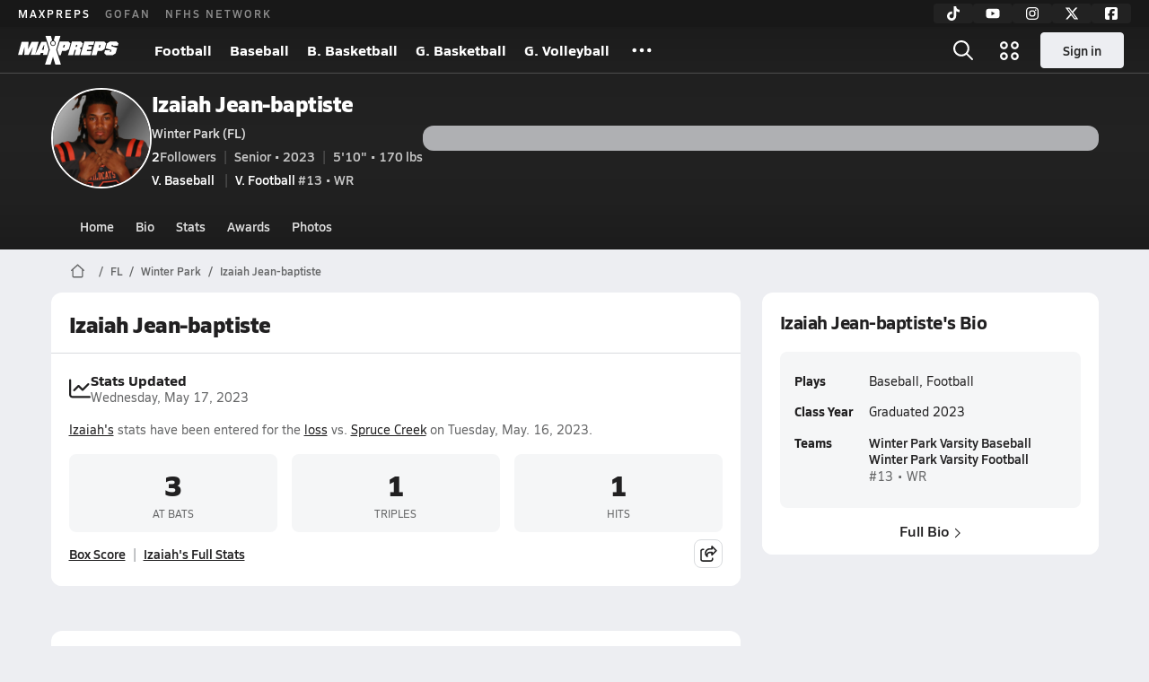

--- FILE ---
content_type: text/html; charset=utf-8
request_url: https://www.maxpreps.com/fl/winter-park/winter-park-wildcats/athletes/izaiah-jean-baptiste/?careerid=0s45pflcoeom6
body_size: 45033
content:
<!DOCTYPE html><html lang="en"><head><meta charSet="utf-8" data-next-head=""/><meta name="viewport" content="width=device-width, initial-scale=1" data-next-head=""/><script src="https://c.amazon-adsystem.com/aax2/apstag.js" async=""></script><script src="https://securepubads.g.doubleclick.net/tag/js/gpt.js" async=""></script><meta name="robots" content="max-image-preview:large" data-next-head=""/><meta name="requestContext" content="{&quot;deviceType&quot;:&quot;desktop&quot;,&quot;appType&quot;:0}" data-next-head=""/><meta name="targeting" content="{&quot;hierarchy&quot;:&quot;career/career-home/career-home&quot;,&quot;tracking&quot;:&quot;career/career-home/career-home&quot;,&quot;section&quot;:&quot;career&quot;,&quot;pagetype&quot;:&quot;career_home&quot;,&quot;state&quot;:&quot;fl&quot;,&quot;activity&quot;:&quot;baseball&quot;,&quot;gnd&quot;:&quot;boys&quot;,&quot;mpschoolid&quot;:&quot;7089b33f-e75e-41b8-8472-ea12c14d409c&quot;,&quot;areDisplayAdsEnabled&quot;:true,&quot;env&quot;:&quot;prod&quot;}" data-next-head=""/><meta name="branch:deeplink:maxpreps_context" content="career" data-next-head=""/><meta name="branch:deeplink:maxpreps_career_id" content="038f0893-0df8-ea11-80ce-a444a33a3a97" data-next-head=""/><meta name="branch:deeplink:maxpreps_tab" content="1" data-next-head=""/><link as="image" rel="preload" href="https://image.maxpreps.io/rosters/66439386-7bb5-42f6-9628-ea444a3a2d59/a/8/9/a89acdc1-d218-ed11-80d3-0a9bf6d97784/original.jpg?version=638003620005375949&amp;width=1024&amp;crop=1:1,smart" data-next-head=""/><link rel="canonical" href="https://www.maxpreps.com/fl/winter-park/winter-park-wildcats/athletes/izaiah-jean-baptiste/?careerid=0s45pflcoeom6" data-next-head=""/><title data-next-head="">Izaiah Jean-baptiste&#x27;s High School Career Home</title><meta name="description" content="Check out Izaiah Jean-baptiste&#x27;s high school sports timeline including updates while playing baseball and football at Winter Park High School (FL)." data-next-head=""/><link rel="preconnect" href="https://asset.maxpreps.io" crossorigin="anonymous"/><link rel="preconnect" href="https://asset.maxpreps.io"/><link rel="preconnect" href="https://image.maxpreps.io"/><link rel="icon" sizes="180x180" href="https://asset.maxpreps.io/includes/images/icons/xman-white-background-180x180.png"/><link rel="preload" href="https://asset.maxpreps.io/includes/font/siro_regular_macroman/siro-regular-webfont.woff2" as="font" type="font/woff2" crossorigin=""/><link rel="preload" href="https://asset.maxpreps.io/includes/font/siro_semibold_macroman/siro-semibold-webfont.woff2" as="font" type="font/woff2" crossorigin=""/><link rel="preload" href="https://asset.maxpreps.io/includes/font/siro_bold_macroman/siro-bold-webfont.woff2" as="font" type="font/woff2" crossorigin=""/><link rel="preload" href="https://asset.maxpreps.io/includes/font/siro_extrabold_macroman/siro-extrabold-webfont.woff2" as="font" type="font/woff2" crossorigin=""/><meta property="og:title" content="Izaiah Jean-baptiste&#x27;s High School Career Home"/><meta property="og:description" content="Check out Izaiah Jean-baptiste&#x27;s high school sports timeline including updates while playing baseball and football at Winter Park High School (FL)."/><meta property="og:url" content="https://www.maxpreps.com/fl/winter-park/winter-park-wildcats/athletes/izaiah-jean-baptiste/?careerid=0s45pflcoeom6"/><meta property="og:image:alt" content="Izaiah Jean-baptiste&#x27;s High School Career Home"/><meta property="og:image" content="https://image.maxpreps.io/rosters/66439386-7bb5-42f6-9628-ea444a3a2d59/a/8/9/a89acdc1-d218-ed11-80d3-0a9bf6d97784/original.jpg?version=638003620005375949&amp;width=1024&amp;crop=1:1,smart"/><meta property="og:image:url" content="https://image.maxpreps.io/rosters/66439386-7bb5-42f6-9628-ea444a3a2d59/a/8/9/a89acdc1-d218-ed11-80d3-0a9bf6d97784/original.jpg?version=638003620005375949&amp;width=1024&amp;crop=1:1,smart"/><meta property="og:type" content="website"/><style>@font-face{font-family: Siro;src:url(https://asset.maxpreps.io/includes/font/siro_regular_macroman/siro-regular-webfont.woff2) format('woff2'),url(https://asset.maxpreps.io/includes/font/siro_regular_macroman/siro-regular-webfont.woff) format('woff');font-weight:100 499;font-style:normal;font-display:swap;}
@font-face{font-family: Siro;src:url(https://asset.maxpreps.io/includes/font/siro_semibold_macroman/siro-semibold-webfont.woff2) format('woff2'),url(https://asset.maxpreps.io/includes/font/siro_semibold_macroman/siro-semibold-webfont.woff) format('woff');font-weight:500 599;font-style:normal;font-display:swap;}
@font-face{font-family: Siro;src:url(https://asset.maxpreps.io/includes/font/siro_bold_macroman/siro-bold-webfont.woff2) format('woff2'),url(https://asset.maxpreps.io/includes/font/siro_bold_macroman/siro-bold-webfont.woff) format('woff');font-weight:600 799;font-style:normal;font-display:swap;}
@font-face{font-family: Siro;src:url(https://asset.maxpreps.io/includes/font/siro_extrabold_macroman/siro-extrabold-webfont.woff2) format('woff2'),url(https://asset.maxpreps.io/includes/font/siro_extrabold_macroman/siro-extrabold-webfont.woff) format('woff');font-weight:800 900;font-style:normal;font-display:swap;}</style><style id="static-normalize-style">/*! modern-normalize v2.0.0 | MIT License | https://github.com/sindresorhus/modern-normalize */progress,sub,sup{vertical-align:baseline}*,::after,::before{box-sizing:border-box}html{font-family:system-ui,'Segoe UI',Roboto,Helvetica,Arial,sans-serif,'Apple Color Emoji','Segoe UI Emoji';line-height:1.15;-webkit-text-size-adjust:100%;-moz-tab-size:4;tab-size:4}body{margin:0}hr{height:0;color:inherit}abbr[title]{text-decoration:underline dotted}b,strong{font-weight:bolder}code,kbd,pre,samp{font-family:ui-monospace,SFMono-Regular,Consolas,'Liberation Mono',Menlo,monospace;font-size:1em}small{font-size:80%}sub,sup{font-size:75%;line-height:0;position:relative}sub{bottom:-.25em}sup{top:-.5em}table{text-indent:0;border-color:inherit}button,input,optgroup,select,textarea{font-family:inherit;font-size:100%;line-height:1.15;margin:0}button,select{text-transform:none}[type=button],[type=reset],[type=submit],button{-webkit-appearance:button}::-moz-focus-inner{border-style:none;padding:0}:-moz-focusring{outline:ButtonText dotted 1px}:-moz-ui-invalid{box-shadow:none}legend{padding:0}::-webkit-inner-spin-button,::-webkit-outer-spin-button{height:auto}[type=search]{-webkit-appearance:textfield;outline-offset:-2px}::-webkit-search-decoration{-webkit-appearance:none}::-webkit-file-upload-button{-webkit-appearance:button;font:inherit}summary{display:list-item}</style><style id="static-fa-style">.fa-layers,.svg-inline--fa{vertical-align:-.125em;width:var(--fa-width,1.25em);height:1em}.fa-li,.svg-inline--fa.fa-li{inset-inline-start:calc(-1 * var(--fa-li-width,2em))}.fa-layers,.fa-li{text-align:center}.fa-inverse,.fa-layers-counter{color:var(--fa-inverse,#fff)}:host,:root{--fa-font-solid:normal 900 1em/1 "Font Awesome 7 Free";--fa-font-regular:normal 400 1em/1 "Font Awesome 7 Free";--fa-font-light:normal 300 1em/1 "Font Awesome 7 Pro";--fa-font-thin:normal 100 1em/1 "Font Awesome 7 Pro";--fa-font-duotone:normal 900 1em/1 "Font Awesome 7 Duotone";--fa-font-duotone-regular:normal 400 1em/1 "Font Awesome 7 Duotone";--fa-font-duotone-light:normal 300 1em/1 "Font Awesome 7 Duotone";--fa-font-duotone-thin:normal 100 1em/1 "Font Awesome 7 Duotone";--fa-font-brands:normal 400 1em/1 "Font Awesome 7 Brands";--fa-font-sharp-solid:normal 900 1em/1 "Font Awesome 7 Sharp";--fa-font-sharp-regular:normal 400 1em/1 "Font Awesome 7 Sharp";--fa-font-sharp-light:normal 300 1em/1 "Font Awesome 7 Sharp";--fa-font-sharp-thin:normal 100 1em/1 "Font Awesome 7 Sharp";--fa-font-sharp-duotone-solid:normal 900 1em/1 "Font Awesome 7 Sharp Duotone";--fa-font-sharp-duotone-regular:normal 400 1em/1 "Font Awesome 7 Sharp Duotone";--fa-font-sharp-duotone-light:normal 300 1em/1 "Font Awesome 7 Sharp Duotone";--fa-font-sharp-duotone-thin:normal 100 1em/1 "Font Awesome 7 Sharp Duotone";--fa-font-slab-regular:normal 400 1em/1 "Font Awesome 7 Slab";--fa-font-slab-press-regular:normal 400 1em/1 "Font Awesome 7 Slab Press";--fa-font-whiteboard-semibold:normal 600 1em/1 "Font Awesome 7 Whiteboard";--fa-font-thumbprint-light:normal 300 1em/1 "Font Awesome 7 Thumbprint";--fa-font-notdog-solid:normal 900 1em/1 "Font Awesome 7 Notdog";--fa-font-notdog-duo-solid:normal 900 1em/1 "Font Awesome 7 Notdog Duo";--fa-font-etch-solid:normal 900 1em/1 "Font Awesome 7 Etch";--fa-font-jelly-regular:normal 400 1em/1 "Font Awesome 7 Jelly";--fa-font-jelly-fill-regular:normal 400 1em/1 "Font Awesome 7 Jelly Fill";--fa-font-jelly-duo-regular:normal 400 1em/1 "Font Awesome 7 Jelly Duo";--fa-font-chisel-regular:normal 400 1em/1 "Font Awesome 7 Chisel"}.svg-inline--fa{box-sizing:content-box;display:var(--fa-display,inline-block);overflow:visible}.fa-layers,.fa-stack{display:inline-block}.svg-inline--fa.fa-2xs{vertical-align:.1em}.svg-inline--fa.fa-xs{vertical-align:0}.svg-inline--fa.fa-sm{vertical-align:-.0714285714em}.svg-inline--fa.fa-lg{vertical-align:-.2em}.svg-inline--fa.fa-xl{vertical-align:-.25em}.svg-inline--fa.fa-2xl{vertical-align:-.3125em}.fa-pull-left,.fa-pull-start,.svg-inline--fa .fa-pull-start,.svg-inline--fa.fa-pull-left{float:inline-start;margin-inline-end:var(--fa-pull-margin,.3em)}.fa-pull-end,.fa-pull-right,.svg-inline--fa .fa-pull-end,.svg-inline--fa.fa-pull-right{float:inline-end;margin-inline-start:var(--fa-pull-margin,.3em)}.svg-inline--fa.fa-li{width:var(--fa-li-width,2em);inset-block-start:0.25em}.fa-layers-counter,.fa-layers-text{display:inline-block;position:absolute;text-align:center}.fa-layers,.fa-ul>li{position:relative}.fa-layers .svg-inline--fa{inset:0;margin:auto;position:absolute;transform-origin:center center}.fa-layers-text{left:50%;top:50%;transform:translate(-50%,-50%);transform-origin:center center}.fa-layers-counter{background-color:var(--fa-counter-background-color,#ff253a);border-radius:var(--fa-counter-border-radius,1em);box-sizing:border-box;line-height:var(--fa-counter-line-height, 1);max-width:var(--fa-counter-max-width,5em);min-width:var(--fa-counter-min-width,1.5em);overflow:hidden;padding:var(--fa-counter-padding,.25em .5em);right:var(--fa-right,0);text-overflow:ellipsis;top:var(--fa-top,0);transform:scale(var(--fa-counter-scale,.25));transform-origin:top right}.fa-layers-bottom-right{bottom:var(--fa-bottom,0);right:var(--fa-right,0);top:auto;transform:scale(var(--fa-layers-scale,.25));transform-origin:bottom right}.fa-layers-bottom-left,.fa-layers-top-right{transform:scale(var(--fa-layers-scale,.25))}.fa-layers-bottom-left{bottom:var(--fa-bottom,0);left:var(--fa-left,0);right:auto;top:auto;transform-origin:bottom left}.fa-layers-top-right{top:var(--fa-top,0);right:var(--fa-right,0);transform-origin:top right}.fa-layers-top-left{left:var(--fa-left,0);right:auto;top:var(--fa-top,0);transform:scale(var(--fa-layers-scale,.25));transform-origin:top left}.fa-1x{font-size:1em}.fa-2x{font-size:2em}.fa-3x{font-size:3em}.fa-4x{font-size:4em}.fa-5x{font-size:5em}.fa-6x{font-size:6em}.fa-7x{font-size:7em}.fa-8x{font-size:8em}.fa-9x{font-size:9em}.fa-10x{font-size:10em}.fa-2xs{font-size:calc(10 / 16 * 1em);line-height:calc(1 / 10 * 1em);vertical-align:calc((6 / 10 - .375) * 1em)}.fa-xs{font-size:calc(12 / 16 * 1em);line-height:calc(1 / 12 * 1em);vertical-align:calc((6 / 12 - .375) * 1em)}.fa-sm{font-size:calc(14 / 16 * 1em);line-height:calc(1 / 14 * 1em);vertical-align:calc((6 / 14 - .375) * 1em)}.fa-lg{font-size:calc(20 / 16 * 1em);line-height:calc(1 / 20 * 1em);vertical-align:calc((6 / 20 - .375) * 1em)}.fa-xl{font-size:calc(24 / 16 * 1em);line-height:calc(1 / 24 * 1em);vertical-align:calc((6 / 24 - .375) * 1em)}.fa-2xl{font-size:calc(32 / 16 * 1em);line-height:calc(1 / 32 * 1em);vertical-align:calc((6 / 32 - .375) * 1em)}.fa-width-auto{--fa-width:auto}.fa-fw,.fa-width-fixed{--fa-width:1.25em}.fa-ul{list-style-type:none;margin-inline-start:var(--fa-li-margin,2.5em);padding-inline-start:0}.fa-li{position:absolute;width:var(--fa-li-width,2em);line-height:inherit}.fa-border{border-color:var(--fa-border-color,#eee);border-radius:var(--fa-border-radius,.1em);border-style:var(--fa-border-style,solid);border-width:var(--fa-border-width,.0625em);box-sizing:var(--fa-border-box-sizing,content-box);padding:var(--fa-border-padding,.1875em .25em)}.fa-spin{animation-name:fa-spin;animation-delay:var(--fa-animation-delay, 0s);animation-direction:var(--fa-animation-direction,normal);animation-duration:var(--fa-animation-duration, 2s);animation-iteration-count:var(--fa-animation-iteration-count,infinite);animation-timing-function:var(--fa-animation-timing,linear)}@media (prefers-reduced-motion:reduce){.fa-spin{animation:none!important;transition:none!important}}@keyframes fa-spin{0%{transform:rotate(0)}100%{transform:rotate(360deg)}}.fa-rotate-90{transform:rotate(90deg)}.fa-rotate-180{transform:rotate(180deg)}.fa-rotate-270{transform:rotate(270deg)}.fa-flip-horizontal{transform:scale(-1,1)}.fa-flip-vertical{transform:scale(1,-1)}.fa-flip-both,.fa-flip-horizontal.fa-flip-vertical{transform:scale(-1,-1)}.fa-rotate-by{transform:rotate(var(--fa-rotate-angle,0))}.svg-inline--fa .fa-primary{fill:var(--fa-primary-color,currentColor);opacity:var(--fa-primary-opacity, 1)}.svg-inline--fa .fa-secondary,.svg-inline--fa.fa-swap-opacity .fa-primary{opacity:var(--fa-secondary-opacity, .4)}.svg-inline--fa .fa-secondary{fill:var(--fa-secondary-color,currentColor)}.svg-inline--fa.fa-swap-opacity .fa-secondary{opacity:var(--fa-primary-opacity, 1)}.svg-inline--fa mask .fa-primary,.svg-inline--fa mask .fa-secondary{fill:black}.svg-inline--fa.fa-inverse{fill:var(--fa-inverse,#fff)}.fa-stack{height:2em;line-height:2em;position:relative;vertical-align:middle;width:2.5em}.svg-inline--fa.fa-stack-1x{--fa-width:1.25em;height:1em;width:var(--fa-width)}.svg-inline--fa.fa-stack-2x{--fa-width:2.5em;height:2em;width:var(--fa-width)}.fa-stack-1x,.fa-stack-2x{inset:0;margin:auto;position:absolute;z-index:var(--fa-stack-z-index,auto)}</style><style id="static-mp-style">*{margin:0;padding:0;border:0;font:inherit;vertical-align:baseline}html{scroll-behavior:smooth}article,aside,details,figcaption,figure,footer,header,hgroup,menu,nav,section{display:block}body{font-family:Siro,Arial,Helvetica,sans-serif!important;font-variant:normal;font-size:14px;}ol,ul{list-style:none}blockquote,q{quotes:none}blockquote::after,blockquote::before,q::after,q::before{content:'';content:none}table{border-collapse:collapse;border-spacing:0}button{cursor:pointer}a{text-decoration:none}#onetrust-consent-sdk{pointer-events:initial;}.sr-only{position:absolute;width:1px;height:1px;padding:0;margin:-1px;overflow:hidden;clip:rect(0,0,0,0);white-space:nowrap;border-width:0}</style><style id="dynamic-mp-style"> :root { --font-weight-regular:400;--font-weight-semibold:500;--font-weight-bold:700;--font-weight-heavy:800;--line-height-none:1;--line-height-normal:1.3;--line-height-comfy:1.6;--spacing-25:4px;--spacing-50:8px;--spacing-75:12px;--spacing-100:16px;--spacing-125:20px;--spacing-150:24px;--spacing-200:32px;--spacing-250:40px;--spacing-300:48px;--spacing-400:64px;--spacing-600:96px;--spacing-800:128px; accent-color:#E10500; } .heading_500_xbold {font-size:80px;line-height:var(--line-height-normal);font-weight:var(--font-weight-heavy); letter-spacing: -0.03rem; }.heading_300_xbold {font-size:48px;line-height:var(--line-height-normal);font-weight:var(--font-weight-heavy); letter-spacing: -0.03rem; }.heading_200_xbold {font-size:32px;line-height:var(--line-height-normal);font-weight:var(--font-weight-heavy); letter-spacing: -0.03rem; }.heading_150_xbold {font-size:24px;line-height:var(--line-height-normal);font-weight:var(--font-weight-heavy); letter-spacing: -0.03rem; }.heading_125_bold {font-size:20px;line-height:var(--line-height-normal);font-weight:var(--font-weight-bold); letter-spacing: -0.03rem; }.heading_100_bold {font-size:16px;line-height:var(--line-height-normal);font-weight:var(--font-weight-bold); }.heading_90_bold {font-size:14px;line-height:var(--line-height-normal);font-weight:var(--font-weight-bold); }.heading_75_bold {font-size:12px;line-height:var(--line-height-normal);font-weight:var(--font-weight-bold); }.heading_125_semibold {font-size:20px;line-height:var(--line-height-normal);font-weight:var(--font-weight-semibold); letter-spacing: -0.03rem; }.heading_100_semibold {font-size:16px;line-height:var(--line-height-normal);font-weight:var(--font-weight-semibold); }.heading_90_semibold {font-size:14px;line-height:var(--line-height-normal);font-weight:var(--font-weight-semibold); }.heading_75_semibold {font-size:12px;line-height:var(--line-height-normal);font-weight:var(--font-weight-semibold); }.body_110_reg {font-size:18px;line-height:var(--line-height-comfy);font-weight:var(--font-weight-regular); }.body_100_reg {font-size:16px;line-height:var(--line-height-comfy);font-weight:var(--font-weight-regular); }.body_90_reg {font-size:14px;line-height:var(--line-height-comfy);font-weight:var(--font-weight-regular); }.action_100_semibold {font-size:16px;line-height:var(--line-height-normal);font-weight:var(--font-weight-semibold); }.action_90_semibold {font-size:14px;line-height:var(--line-height-normal);font-weight:var(--font-weight-semibold); }.action_75_semibold {font-size:12px;line-height:var(--line-height-normal);font-weight:var(--font-weight-semibold); }.detail_125_reg {font-size:20px;line-height:var(--line-height-normal);font-weight:var(--font-weight-regular); letter-spacing: -0.03rem; }.detail_100_reg {font-size:16px;line-height:var(--line-height-normal);font-weight:var(--font-weight-regular); }.detail_90_reg {font-size:14px;line-height:var(--line-height-normal);font-weight:var(--font-weight-regular); }.detail_75_reg {font-size:12px;line-height:var(--line-height-normal);font-weight:var(--font-weight-regular); }.detail_125_bold {font-size:20px;line-height:var(--line-height-normal);font-weight:var(--font-weight-bold); letter-spacing: -0.03rem; }.detail_100_bold {font-size:16px;line-height:var(--line-height-normal);font-weight:var(--font-weight-bold); }.detail_90_bold {font-size:14px;line-height:var(--line-height-normal);font-weight:var(--font-weight-bold); }.detail_75_bold {font-size:12px;line-height:var(--line-height-normal);font-weight:var(--font-weight-bold); } .card-padding { padding: var(--spacing-125); } .card-padding-x { padding: 0 var(--spacing-125); } .card-margin-y { margin: var(--spacing-100) 0; } body { color: #212021; background-color: #EDEEF2; font-weight:var(--font-weight-regular); line-height:var(--line-height-normal); }</style><link href="https://01.cdn.mediatradecraft.com/maxpreps/main/main.css" rel="stylesheet"/><script id="tealium-init-script">
  var utag_data = utag_data || {};
  utag_data.pageUrl = window.location.href;
</script><script id="ld+json" type="application/ld+json">{"@context":"https://schema.org","@type":"ProfilePage","dateCreated":"2020-09-16T04:13:00+00:00","dateModified":"2023-06-08T03:43:58+00:00","mainEntity":{"@type":"Person","name":" Izaiah Jean-baptiste","url":"https://www.maxpreps.com/fl/kissimmee/osceola-kowboys/athletes/izaiah-jean-baptiste/?careerid=0s45pflcoeom6","address":{"@type":"PostalAddress","name":"Osceola High School","telephone":"407-518-5413","addressCountry":"US","addressLocality":"Kissimmee","addressRegion":"FL","postalCode":"34741-5999","streetAddress":"420 S THACKER AVE"},"affiliation":{"@type":"HighSchool","url":"https://www.maxpreps.com/fl/kissimmee/osceola-kowboys/"},"gender":"https://schema.org/Male","height":{"@type":"QuantitativeValue","unitText":"in","value":70},"memberOf":{"@type":"Organization","url":"https://www.maxpreps.com/fl/kissimmee/osceola-kowboys/football/20-21/schedule/"},"performerIn":[{"@type":"SportsEvent","name":"Osceola at Liberty","description":"On 9/25, the Osceola varsity football team won their away non-conference game against Liberty (Kissimmee, FL) by a score of 56-0.","image":{"@type":"ImageObject","url":"https://image.maxpreps.io/school-mascot/0/e/2/0e2af28a-be1c-4a94-bea5-faead12432f4.gif?version=637360113000000000&width=1024&height=1024"},"potentialAction":{"@type":"PlayAction","name":"Football game"},"url":"https://www.maxpreps.com/games/09-25-2020/football-20/liberty-vs-osceola.htm?c=yYDP5-YFW0mwWDgPj3JcYA","endDate":"2020-09-26T01:30:00+00:00","eventStatus":"https://schema.org/EventScheduled","location":{"@type":"Place","name":"Liberty","address":{"@type":"PostalAddress","addressCountry":"US","addressLocality":"Kissimmee","addressRegion":"FL","postalCode":"34639","streetAddress":"4250 Pleasant Hill Rd "}},"startDate":"2020-09-25T23:30:00+00:00","awayTeam":{"@type":"SportsTeam","name":"Osceola High School","url":"https://www.maxpreps.com/fl/kissimmee/osceola-kowboys/football/20-21/schedule/","sport":"Football"},"homeTeam":{"@type":"SportsTeam","name":"Liberty High School","url":"https://www.maxpreps.com/fl/kissimmee/liberty-chargers/football/20-21/schedule/","sport":"Football"},"sport":"Football"},{"@type":"SportsEvent","name":"Cypress Creek at Osceola","description":"On 10/2, the Cypress Creek varsity football team lost their away non-conference game against Osceola (Kissimmee, FL) by a score of 56-0.","image":{"@type":"ImageObject","url":"https://image.maxpreps.io/school-mascot/4/b/a/4ba341c3-6fde-411f-aac2-9e69ee30d2bd.gif?version=634813027800000000&width=1024&height=1024"},"potentialAction":{"@type":"PlayAction","name":"Football game"},"url":"https://www.maxpreps.com/games/10-02-2020/football-20/cypress-creek-vs-osceola.htm?c=ygTbMH8hf0WK6zqww7r3iQ","endDate":"2020-10-03T01:30:00+00:00","eventStatus":"https://schema.org/EventScheduled","location":{"@type":"Place","name":"Osceola","address":{"@type":"PostalAddress","addressCountry":"US","addressLocality":"Kissimmee","addressRegion":"FL","postalCode":"34741-5999","streetAddress":"420 S THACKER AVE "}},"startDate":"2020-10-02T23:30:00+00:00","awayTeam":{"@type":"SportsTeam","name":"Cypress Creek High School","url":"https://www.maxpreps.com/fl/orlando/cypress-creek-bears/football/20-21/schedule/","sport":"Football"},"homeTeam":{"@type":"SportsTeam","name":"Osceola High School","url":"https://www.maxpreps.com/fl/kissimmee/osceola-kowboys/football/20-21/schedule/","sport":"Football"},"sport":"Football"},{"@type":"SportsEvent","name":"Osceola at St. Cloud","description":"On 10/9, the Osceola varsity football team won their away non-conference game against St. Cloud (FL) by a score of 35-13.","image":{"@type":"ImageObject","url":"https://image.maxpreps.io/school-mascot/b/6/2/b62a7ac5-9a0e-4d6d-b2a2-256bc52fbae7.gif?version=636372715200000000&width=1024&height=1024"},"potentialAction":{"@type":"PlayAction","name":"Football game"},"url":"https://www.maxpreps.com/games/10-09-2020/football-20/osceola-vs-st-cloud.htm?c=5lzUWa0mE0e9afP7ERhv-Q","endDate":"2020-10-10T01:30:00+00:00","eventStatus":"https://schema.org/EventScheduled","location":{"@type":"Place","name":"St. Cloud","address":{"@type":"PostalAddress","addressCountry":"US","addressLocality":"St. Cloud","addressRegion":"FL","postalCode":"34769-5299","streetAddress":"2000 Bulldog Ln "}},"startDate":"2020-10-09T23:30:00+00:00","awayTeam":{"@type":"SportsTeam","name":"Osceola High School","url":"https://www.maxpreps.com/fl/kissimmee/osceola-kowboys/football/20-21/schedule/","sport":"Football"},"homeTeam":{"@type":"SportsTeam","name":"St. Cloud High School","url":"https://www.maxpreps.com/fl/st-cloud/st-cloud-bulldogs/football/20-21/schedule/","sport":"Football"},"sport":"Football"},{"@type":"SportsEvent","name":"Edgewater at Osceola","description":"On 10/16, the Edgewater varsity football team won their away non-conference game against Osceola (Kissimmee, FL) by a score of 31-24.","image":{"@type":"ImageObject","url":"https://image.maxpreps.io/school-mascot/4/b/a/4ba341c3-6fde-411f-aac2-9e69ee30d2bd.gif?version=634813027800000000&width=1024&height=1024"},"potentialAction":{"@type":"PlayAction","name":"Football game"},"url":"https://www.maxpreps.com/games/10-16-2020/football-20/edgewater-vs-osceola.htm?c=yi8wgJYGG0eJDb82qf0c4g","endDate":"2020-10-17T01:30:00+00:00","eventStatus":"https://schema.org/EventScheduled","location":{"@type":"Place","name":"Osceola","address":{"@type":"PostalAddress","addressCountry":"US","addressLocality":"Kissimmee","addressRegion":"FL","postalCode":"34741-5999","streetAddress":"420 S THACKER AVE "}},"startDate":"2020-10-16T23:30:00+00:00","awayTeam":{"@type":"SportsTeam","name":"Edgewater High School","url":"https://www.maxpreps.com/fl/orlando/edgewater-eagles/football/20-21/schedule/","sport":"Football"},"homeTeam":{"@type":"SportsTeam","name":"Osceola High School","url":"https://www.maxpreps.com/fl/kissimmee/osceola-kowboys/football/20-21/schedule/","sport":"Football"},"sport":"Football"},{"@type":"SportsEvent","name":"Tohopekaliga at Osceola","description":"On 10/23, the Tohopekaliga varsity football team lost their away non-conference game against Osceola (Kissimmee, FL) by a score of 29-0.","image":{"@type":"ImageObject","url":"https://image.maxpreps.io/school-mascot/4/b/a/4ba341c3-6fde-411f-aac2-9e69ee30d2bd.gif?version=634813027800000000&width=1024&height=1024"},"potentialAction":{"@type":"PlayAction","name":"Football game"},"url":"https://www.maxpreps.com/games/10-23-2020/football-20/osceola-vs-tohopekaliga.htm?c=HOmBvoyg50OkfMi6NHRxAA","endDate":"2020-10-24T01:30:00+00:00","eventStatus":"https://schema.org/EventScheduled","location":{"@type":"Place","name":"Osceola","address":{"@type":"PostalAddress","addressCountry":"US","addressLocality":"Kissimmee","addressRegion":"FL","postalCode":"34741-5999","streetAddress":"420 S THACKER AVE "}},"startDate":"2020-10-23T23:30:00+00:00","awayTeam":{"@type":"SportsTeam","name":"Tohopekaliga High School","url":"https://www.maxpreps.com/fl/kissimmee/tohopekaliga-tigers/football/20-21/schedule/","sport":"Football"},"homeTeam":{"@type":"SportsTeam","name":"Osceola High School","url":"https://www.maxpreps.com/fl/kissimmee/osceola-kowboys/football/20-21/schedule/","sport":"Football"},"sport":"Football"},{"@type":"SportsEvent","name":"Osceola at Lake Nona","description":"On 10/29, the Osceola varsity football team won their away non-conference game against Lake Nona (Orlando, FL) by a score of 34-7.","image":{"@type":"ImageObject","url":"https://image.maxpreps.io/school-mascot/b/2/f/b2fd1644-22ee-43a7-a601-c0a3907dc9fc.gif?version=636524520000000000&width=1024&height=1024"},"potentialAction":{"@type":"PlayAction","name":"Football game"},"url":"https://www.maxpreps.com/games/10-29-2020/football-20/lake-nona-vs-osceola.htm?c=GG9LFbymSU62MnFHEJM1iw","endDate":"2020-10-30T01:00:00+00:00","eventStatus":"https://schema.org/EventScheduled","location":{"@type":"Place","name":"Lake Nona","address":{"@type":"PostalAddress","addressCountry":"US","addressLocality":"Orlando","addressRegion":"FL","postalCode":"32832","streetAddress":"12500 Narcoossee Road "}},"startDate":"2020-10-29T23:00:00+00:00","awayTeam":{"@type":"SportsTeam","name":"Osceola High School","url":"https://www.maxpreps.com/fl/kissimmee/osceola-kowboys/football/20-21/schedule/","sport":"Football"},"homeTeam":{"@type":"SportsTeam","name":"Lake Nona High School","url":"https://www.maxpreps.com/fl/orlando/lake-nona-lions/football/20-21/schedule/","sport":"Football"},"sport":"Football"},{"@type":"SportsEvent","name":"Osceola at Vero Beach","description":"On 11/6, the Osceola varsity football team lost their away non-conference game against Vero Beach (FL) by a score of 34-7.","image":{"@type":"ImageObject","url":"https://image.maxpreps.io/school-mascot/5/d/2/5d24e8dd-140c-484a-832d-82ffe4c1cc4d.gif?version=637273772400000000&width=1024&height=1024"},"potentialAction":{"@type":"PlayAction","name":"Football game"},"url":"https://www.maxpreps.com/games/11-06-2020/football-20/osceola-vs-vero-beach.htm?c=LqOO0juxH0ah1Q04NaUjTQ","endDate":"2020-11-07T02:00:00+00:00","eventStatus":"https://schema.org/EventScheduled","location":{"@type":"Place","name":"Vero Beach","address":{"@type":"PostalAddress","addressCountry":"US","addressLocality":"Vero Beach","addressRegion":"FL","postalCode":"32960-3698","streetAddress":"1707 16Th St "}},"startDate":"2020-11-07T00:00:00+00:00","awayTeam":{"@type":"SportsTeam","name":"Osceola High School","url":"https://www.maxpreps.com/fl/kissimmee/osceola-kowboys/football/20-21/schedule/","sport":"Football"},"homeTeam":{"@type":"SportsTeam","name":"Vero Beach High School","url":"https://www.maxpreps.com/fl/vero-beach/vero-beach-indians/football/20-21/schedule/","sport":"Football"},"sport":"Football"},{"@type":"SportsEvent","name":"Osceola at Palm Harbor University","description":"On 11/20, the Osceola varsity football team won their neutral playoff game against Palm Harbor University (Palm Harbor, FL) by a score of 46-3.","image":{"@type":"ImageObject","url":"https://image.maxpreps.io/school-mascot/5/8/3/5831617c-0454-4d77-996e-461ba121cd08.gif?version=634378048800000000&width=1024&height=1024"},"potentialAction":{"@type":"PlayAction","name":"Football game"},"url":"https://www.maxpreps.com/games/11-20-2020/football-20/osceola-vs-palm-harbor-university.htm?c=kvyZAkqZVEKDR7ZND2kLWw","endDate":"2020-11-21T02:00:00+00:00","eventStatus":"https://schema.org/EventScheduled","location":{"@type":"Place","name":"Palm Harbor University","address":{"@type":"PostalAddress","addressCountry":"US","addressLocality":"Palm Harbor","addressRegion":"FL","postalCode":"34683-3546","streetAddress":"1900 Omaha St "}},"startDate":"2020-11-21T00:00:00+00:00","awayTeam":{"@type":"SportsTeam","name":"Osceola High School","url":"https://www.maxpreps.com/fl/kissimmee/osceola-kowboys/football/20-21/schedule/","sport":"Football"},"homeTeam":{"@type":"SportsTeam","name":"Palm Harbor University","url":"https://www.maxpreps.com/fl/palm-harbor/palm-harbor-university-hurricanes/football/20-21/schedule/","sport":"Football"},"sport":"Football"},{"@type":"SportsEvent","name":"Riverview Sarasota at Osceola","description":"On 11/27, the Riverview Sarasota varsity football team lost their neutral playoff game against Osceola (Kissimmee, FL) by a score of 24-20.","image":{"@type":"ImageObject","url":"https://image.maxpreps.io/school-mascot/4/b/a/4ba341c3-6fde-411f-aac2-9e69ee30d2bd.gif?version=634813027800000000&width=1024&height=1024"},"potentialAction":{"@type":"PlayAction","name":"Football game"},"url":"https://www.maxpreps.com/games/11-27-2020/football-20/osceola-vs-riverview-sarasota.htm?c=-exj-gfJZUurMExc-_a0oA","endDate":"2020-11-28T02:30:00+00:00","eventStatus":"https://schema.org/EventScheduled","location":{"@type":"Place","name":"Osceola","address":{"@type":"PostalAddress","addressCountry":"US","addressLocality":"Kissimmee","addressRegion":"FL","postalCode":"34741-5999","streetAddress":"420 S THACKER AVE "}},"startDate":"2020-11-28T00:30:00+00:00","awayTeam":{"@type":"SportsTeam","name":"Riverview Sarasota High School","url":"https://www.maxpreps.com/fl/sarasota/riverview-sarasota-rams/football/20-21/schedule/","sport":"Football"},"homeTeam":{"@type":"SportsTeam","name":"Osceola High School","url":"https://www.maxpreps.com/fl/kissimmee/osceola-kowboys/football/20-21/schedule/","sport":"Football"},"sport":"Football"},{"@type":"SportsEvent","name":"Osceola at Newsome","description":"On 12/4, the Osceola varsity football team won their neutral playoff game against Newsome (Lithia, FL) by a score of 17-7.","image":{"@type":"ImageObject","url":"https://image.maxpreps.io/school-mascot/4/b/a/4ba341c3-6fde-411f-aac2-9e69ee30d2bd.gif?version=634813027800000000&width=1024&height=1024"},"potentialAction":{"@type":"PlayAction","name":"Football game"},"url":"https://www.maxpreps.com/games/12-04-2020/football-20/newsome-vs-osceola.htm?c=n0223J5Ed0u4-_iGKyPkHw","endDate":"2020-12-05T02:30:00+00:00","eventStatus":"https://schema.org/EventScheduled","location":{"@type":"Place","name":"Newsome","address":{"@type":"PostalAddress","addressCountry":"US","addressLocality":"Lithia","addressRegion":"FL","postalCode":"33547-3820","streetAddress":"16550 Fishhawk Blvd "}},"startDate":"2020-12-05T00:30:00+00:00","awayTeam":{"@type":"SportsTeam","name":"Osceola High School","url":"https://www.maxpreps.com/fl/kissimmee/osceola-kowboys/football/20-21/schedule/","sport":"Football"},"homeTeam":{"@type":"SportsTeam","name":"Newsome High School","url":"https://www.maxpreps.com/fl/lithia/newsome-wolves/football/20-21/schedule/","sport":"Football"},"sport":"Football"},{"@type":"SportsEvent","name":"Osceola at Palmetto","description":"On 12/12, the Osceola varsity football team won their neutral playoff game against Palmetto (Miami, FL) by a score of 9-3.","image":{"@type":"ImageObject","url":"https://image.maxpreps.io/school-mascot/7/4/6/7462bf25-2a90-49bc-a1e0-d434c9036255.gif?version=637726704000000000&width=1024&height=1024"},"potentialAction":{"@type":"PlayAction","name":"Football game"},"url":"https://www.maxpreps.com/games/12-12-2020/football-20/osceola-vs-palmetto.htm?c=JNNN1k3HyEah3842WtklNw","endDate":"2020-12-13T01:00:00+00:00","eventStatus":"https://schema.org/EventScheduled","location":{"@type":"Place","name":"Palmetto","address":{"@type":"PostalAddress","addressCountry":"US","addressLocality":"Miami","addressRegion":"FL","postalCode":"33156-4599","streetAddress":"7460 SW 118TH ST "}},"startDate":"2020-12-12T23:00:00+00:00","awayTeam":{"@type":"SportsTeam","name":"Osceola High School","url":"https://www.maxpreps.com/fl/kissimmee/osceola-kowboys/football/20-21/schedule/","sport":"Football"},"homeTeam":{"@type":"SportsTeam","name":"Palmetto High School","url":"https://www.maxpreps.com/fl/miami/palmetto-panthers/football/20-21/schedule/","sport":"Football"},"sport":"Football"},{"@type":"SportsEvent","name":"Osceola at Seminole","description":"On 12/19, the Osceola varsity football team lost their neutral playoff game against Seminole (Sanford, FL) by a score of 38-10.","image":{"@type":"ImageObject","url":"https://image.maxpreps.io/school-mascot/c/9/2/c92febfd-3fe6-4214-9c78-d8aa7e7f217c.gif?version=637615831200000000&width=1024&height=1024"},"potentialAction":{"@type":"PlayAction","name":"Football game"},"url":"https://www.maxpreps.com/games/12-19-2020/football-20/osceola-vs-seminole.htm?c=8CxTpBaFYk-tzSpNICJ-7w","endDate":"2020-12-19T20:00:00+00:00","eventStatus":"https://schema.org/EventScheduled","location":{"@type":"Place","name":"Seminole","address":{"@type":"PostalAddress","addressCountry":"US","addressLocality":"Sanford","addressRegion":"FL","postalCode":"32773","streetAddress":"2701 RIDGEWOOD AVE "}},"startDate":"2020-12-19T18:00:00+00:00","awayTeam":{"@type":"SportsTeam","name":"Osceola High School","url":"https://www.maxpreps.com/fl/kissimmee/osceola-kowboys/football/20-21/schedule/","sport":"Football"},"homeTeam":{"@type":"SportsTeam","name":"Seminole High School","url":"https://www.maxpreps.com/fl/sanford/seminole-seminoles/football/20-21/schedule/","sport":"Football"},"sport":"Football"}],"weight":{"@type":"QuantitativeValue","unitText":"lbs","value":170}}}</script><noscript data-n-css=""></noscript><script defer="" noModule="" src="https://asset.maxpreps.io/_next/static/chunks/polyfills-42372ed130431b0a.js"></script><script defer="" src="https://asset.maxpreps.io/_next/static/chunks/6743-ca0f8fc0ef695420.js"></script><script defer="" src="https://asset.maxpreps.io/_next/static/chunks/3522-f854a2a5e360f7fb.js"></script><script defer="" src="https://asset.maxpreps.io/_next/static/chunks/1669.03eb8cdb82fb7ec7.js"></script><script defer="" src="https://asset.maxpreps.io/_next/static/chunks/6053.aac67dbd197a9929.js"></script><script defer="" src="https://asset.maxpreps.io/_next/static/chunks/3643.d65d91405797e879.js"></script><script defer="" src="https://asset.maxpreps.io/_next/static/chunks/4849.84ec18eefb164bc5.js"></script><script src="https://asset.maxpreps.io/_next/static/chunks/webpack-6dc78a160df8ec89.js" defer=""></script><script src="https://asset.maxpreps.io/_next/static/chunks/framework-069670ff8b1597ab.js" defer=""></script><script src="https://asset.maxpreps.io/_next/static/chunks/main-e0b419e2e97bf82b.js" defer=""></script><script src="https://asset.maxpreps.io/_next/static/chunks/pages/_app-7b521f31e53e2495.js" defer=""></script><script src="https://asset.maxpreps.io/_next/static/chunks/1460-73d504fbe84769d8.js" defer=""></script><script src="https://asset.maxpreps.io/_next/static/chunks/1061-9f7a84abb7c76014.js" defer=""></script><script src="https://asset.maxpreps.io/_next/static/chunks/4587-9c3709a0470b8965.js" defer=""></script><script src="https://asset.maxpreps.io/_next/static/chunks/7914-ad66daa1809b238a.js" defer=""></script><script src="https://asset.maxpreps.io/_next/static/chunks/1666-a3dbcbe9d7208a5e.js" defer=""></script><script src="https://asset.maxpreps.io/_next/static/chunks/36-f886e26471225b1f.js" defer=""></script><script src="https://asset.maxpreps.io/_next/static/chunks/1214-27e94babfd86bee4.js" defer=""></script><script src="https://asset.maxpreps.io/_next/static/chunks/5619-8afdee4a3e9b7bd1.js" defer=""></script><script src="https://asset.maxpreps.io/_next/static/chunks/5436-bb3f04e17ea8f15c.js" defer=""></script><script src="https://asset.maxpreps.io/_next/static/chunks/3911-c09e395d8b3c253f.js" defer=""></script><script src="https://asset.maxpreps.io/_next/static/chunks/4667-d6c0f8eded35d01f.js" defer=""></script><script src="https://asset.maxpreps.io/_next/static/chunks/4440-0f17b568f4a7cdd2.js" defer=""></script><script src="https://asset.maxpreps.io/_next/static/chunks/9313-c0c25b727f090860.js" defer=""></script><script src="https://asset.maxpreps.io/_next/static/chunks/1397-bcacf27963008715.js" defer=""></script><script src="https://asset.maxpreps.io/_next/static/chunks/7550-477405f3996e9851.js" defer=""></script><script src="https://asset.maxpreps.io/_next/static/chunks/1811-3a0be51d65100e0d.js" defer=""></script><script src="https://asset.maxpreps.io/_next/static/chunks/2915-57154407af74d064.js" defer=""></script><script src="https://asset.maxpreps.io/_next/static/chunks/9546-f05c2062c4819054.js" defer=""></script><script src="https://asset.maxpreps.io/_next/static/chunks/8065-2d1e169a7007c9ff.js" defer=""></script><script src="https://asset.maxpreps.io/_next/static/chunks/7204-c9682ddfa8fb25d0.js" defer=""></script><script src="https://asset.maxpreps.io/_next/static/chunks/pages/careerprofile/home-dad68be2158e4b1f.js" defer=""></script><script src="https://asset.maxpreps.io/_next/static/1768529707/_buildManifest.js" defer=""></script><script src="https://asset.maxpreps.io/_next/static/1768529707/_ssgManifest.js" defer=""></script><style data-styled="" data-styled-version="6.1.19">.flOeOL{padding-top:var(--spacing-125);color:#212021;border-bottom:1px solid #D9DBDE;padding-bottom:16px;}/*!sc*/
.flOeOL .query-container{container-type:inline-size;z-index:1;position:relative;}/*!sc*/
.flOeOL .top,.flOeOL .bottom{display:flex;align-items:center;gap:var(--spacing-50);}/*!sc*/
.flOeOL .bottom{margin-top:var(--spacing-50);justify-content:space-between;}/*!sc*/
.flOeOL .title{display:inline-block;}/*!sc*/
.flOeOL h1{font-size:24px;line-height:var(--line-height-normal);font-weight:var(--font-weight-heavy);letter-spacing:-0.03rem;}/*!sc*/
@container (inline-size >= 768px){.flOeOL h1{font-size:32px;line-height:var(--line-height-normal);font-weight:var(--font-weight-heavy);letter-spacing:-0.03rem;}}/*!sc*/
.flOeOL h2{font-size:20px;line-height:var(--line-height-normal);font-weight:var(--font-weight-bold);letter-spacing:-0.03rem;}/*!sc*/
@container (inline-size >= 768px){.flOeOL h2{font-size:24px;line-height:var(--line-height-normal);font-weight:var(--font-weight-heavy);letter-spacing:-0.03rem;}}/*!sc*/
.flOeOL .sub-title{margin-top:var(--spacing-50);color:#656667;font-size:14px;line-height:var(--line-height-normal);font-weight:var(--font-weight-regular);}/*!sc*/
.flOeOL .top-right{margin-left:auto;padding-left:var(--spacing-100);}/*!sc*/
.kPDlSk{padding-top:var(--spacing-125);color:#212021;}/*!sc*/
.kPDlSk .query-container{container-type:inline-size;z-index:1;position:relative;}/*!sc*/
.kPDlSk .top,.kPDlSk .bottom{display:flex;align-items:center;gap:var(--spacing-50);}/*!sc*/
.kPDlSk .bottom{margin-top:var(--spacing-50);justify-content:space-between;}/*!sc*/
.kPDlSk .title{display:inline-block;}/*!sc*/
.kPDlSk h1{font-size:24px;line-height:var(--line-height-normal);font-weight:var(--font-weight-heavy);letter-spacing:-0.03rem;}/*!sc*/
@container (inline-size >= 768px){.kPDlSk h1{font-size:32px;line-height:var(--line-height-normal);font-weight:var(--font-weight-heavy);letter-spacing:-0.03rem;}}/*!sc*/
.kPDlSk h2{font-size:20px;line-height:var(--line-height-normal);font-weight:var(--font-weight-bold);letter-spacing:-0.03rem;}/*!sc*/
@container (inline-size >= 768px){.kPDlSk h2{font-size:24px;line-height:var(--line-height-normal);font-weight:var(--font-weight-heavy);letter-spacing:-0.03rem;}}/*!sc*/
.kPDlSk .sub-title{margin-top:var(--spacing-50);color:#656667;font-size:14px;line-height:var(--line-height-normal);font-weight:var(--font-weight-regular);}/*!sc*/
.kPDlSk .top-right{margin-left:auto;padding-left:var(--spacing-100);}/*!sc*/
data-styled.g1[id="sc-bdf29f4-0"]{content:"flOeOL,kPDlSk,"}/*!sc*/
.iWqCjj{width:100%;border-radius:12px;background-color:#FFFFFF;color:#212021;container-name:card;container-type:inline-size;}/*!sc*/
data-styled.g2[id="sc-d7523cc7-0"]{content:"iWqCjj,"}/*!sc*/
.gIXOLo{display:flex;justify-content:center;min-height:50px;margin:var(--spacing-50) 0;}/*!sc*/
@container (inline-size >= 768px){.gIXOLo{margin:var(--spacing-100) 0;}}/*!sc*/
.idmAia{display:flex;justify-content:center;min-height:250px;min-width:300px;margin:var(--spacing-50) 0;}/*!sc*/
@container (inline-size >= 768px){.idmAia{margin:var(--spacing-100) 0;}}/*!sc*/
.eYivQL{display:flex;justify-content:center;margin:var(--spacing-50) 0;}/*!sc*/
@container (inline-size >= 768px){.eYivQL{margin:var(--spacing-100) 0;}}/*!sc*/
data-styled.g3[id="sc-b77c7e06-0"]{content:"gIXOLo,idmAia,eYivQL,"}/*!sc*/
:root{--themeNavLight:#222222;}/*!sc*/
data-styled.g4[id="sc-global-giBVFz1"]{content:"sc-global-giBVFz1,"}/*!sc*/
.gafThl{display:inline-flex;width:16px;height:16px;}/*!sc*/
.gafThl .icon-placeholder,.gafThl .x-mi{width:16px;height:16px;}/*!sc*/
.klEezt{display:inline-flex;}/*!sc*/
.gNWEjt{display:inline-flex;width:24px;height:24px;}/*!sc*/
.gNWEjt .icon-placeholder,.gNWEjt .x-mi{width:24px;height:24px;}/*!sc*/
.gXuzkV{display:inline-flex;width:22px;height:22px;}/*!sc*/
.gXuzkV .icon-placeholder,.gXuzkV .x-mi{width:22px;height:22px;}/*!sc*/
.jTgWYF{display:inline-flex;width:20px;height:20px;}/*!sc*/
.jTgWYF .icon-placeholder,.jTgWYF .x-mi{width:20px;height:20px;}/*!sc*/
.klzCPZ{display:inline-flex;width:14px;height:14px;}/*!sc*/
.klzCPZ .icon-placeholder,.klzCPZ .x-mi{width:14px;height:14px;}/*!sc*/
.jfqlWx{display:inline-flex;width:12px;height:12px;}/*!sc*/
.jfqlWx .icon-placeholder,.jfqlWx .x-mi{width:12px;height:12px;}/*!sc*/
.cbomgp{display:inline-flex;width:10px;height:10px;}/*!sc*/
.cbomgp .icon-placeholder,.cbomgp .x-mi{width:10px;height:10px;}/*!sc*/
data-styled.g6[id="sc-50941e4e-0"]{content:"gafThl,klEezt,gNWEjt,gXuzkV,jTgWYF,klzCPZ,jfqlWx,cbomgp,"}/*!sc*/
.gJYGCG{appearance:none;cursor:pointer;}/*!sc*/
data-styled.g7[id="sc-e3226096-0"]{content:"gJYGCG,"}/*!sc*/
.hlDeFQ{appearance:none;background-color:transparent;cursor:pointer;color:var(--data-color);}/*!sc*/
.hlDeFQ:hover{color:var(--data-hover-color);}/*!sc*/
.hlDeFQ:active{color:#A6A9AD;}/*!sc*/
.ljRkqy{appearance:none;background-color:transparent;cursor:pointer;color:var(--data-color);}/*!sc*/
.ljRkqy:hover{color:var(--data-hover-color);text-decoration:underline;}/*!sc*/
.ljRkqy:active{color:#A6A9AD;}/*!sc*/
.fBOAqy{appearance:none;background-color:transparent;cursor:pointer;color:var(--data-color);text-decoration:underline;}/*!sc*/
.fBOAqy:hover{color:var(--data-hover-color);}/*!sc*/
.fBOAqy:active{color:#A6A9AD;}/*!sc*/
data-styled.g8[id="sc-63c3c392-0"]{content:"hlDeFQ,ljRkqy,fBOAqy,"}/*!sc*/
.cAEaZy{appearance:none;background-color:transparent;cursor:pointer;color:var(--data-color);}/*!sc*/
.cAEaZy:hover{color:var(--data-hover-color);}/*!sc*/
.cAEaZy:active{color:#A6A9AD;}/*!sc*/
.gXTzQI{appearance:none;background-color:transparent;cursor:pointer;color:var(--data-color);text-decoration:underline;}/*!sc*/
.gXTzQI:hover{color:var(--data-hover-color);}/*!sc*/
.gXTzQI:active{color:#A6A9AD;}/*!sc*/
.ctOOgc{appearance:none;background-color:transparent;cursor:pointer;color:var(--data-color);}/*!sc*/
.ctOOgc:hover{color:var(--data-hover-color);text-decoration:underline;}/*!sc*/
.ctOOgc:active{color:#A6A9AD;}/*!sc*/
data-styled.g10[id="sc-63c3c392-2"]{content:"cAEaZy,gXTzQI,ctOOgc,"}/*!sc*/
.bEAjst{font-size:12px;line-height:var(--line-height-normal);font-weight:var(--font-weight-semibold);display:flex;align-items:stretch;justify-content:center;margin:8px 0 0;min-height:32px;}/*!sc*/
.bEAjst .mobile-portal{position:relative;}/*!sc*/
data-styled.g12[id="sc-8097d908-1"]{content:"bEAjst,"}/*!sc*/
.ggUtfm{margin:0 auto;display:flex;align-items:stretch;flex-flow:row nowrap;overflow:auto;width:100%;z-index:1;position:relative;}/*!sc*/
@media (min-width: 1280px){.ggUtfm{max-width:1155px;}}/*!sc*/
.ggUtfm>li{display:flex;align-items:center;}/*!sc*/
.ggUtfm>li::before{content:'/';color:#656667;}/*!sc*/
.ggUtfm>li:first-child::before{content:'';}/*!sc*/
.ggUtfm a,.ggUtfm span{padding:0 8px;color:#656667;white-space:nowrap;display:flex;align-items:center;line-height:32px;}/*!sc*/
.ggUtfm .x-mi{display:block;height:32px;}/*!sc*/
data-styled.g13[id="sc-8097d908-2"]{content:"ggUtfm,"}/*!sc*/
.bbnnmO{display:flex;justify-content:center;row-gap:var(--spacing-50);flex-wrap:wrap;color:#FFFFFF;white-space:nowrap;text-transform:uppercase;font-size:14px;line-height:var(--line-height-normal);font-weight:var(--font-weight-semibold);}/*!sc*/
.bbnnmO::after,.bbnnmO::before{content:'';width:100%;order:1;display:block;}/*!sc*/
.bbnnmO .item:nth-child(2n)::before{content:'|';margin:0 var(--spacing-50);}/*!sc*/
.bbnnmO .item:nth-child(n + 3){order:1;}/*!sc*/
.bbnnmO .item:nth-child(n + 5){order:2;}/*!sc*/
.bbnnmO .item.full-row{flex:0 0 100%;}/*!sc*/
.bbnnmO .item.full-row::before{content:'';margin:0;}/*!sc*/
@media only screen and (min-width:1120px){.bbnnmO::before{content:none;}.bbnnmO .item:nth-child(n){order:initial;flex:initial;}.bbnnmO .item:nth-child(n)::before{content:'';margin:0;}.bbnnmO .item:nth-child(n + 2)::before{content:'|';margin:0 var(--spacing-50);}}/*!sc*/
data-styled.g15[id="sc-8efd2304-0"]{content:"bbnnmO,"}/*!sc*/
.kdrrYu{content-visibility:auto;contain-intrinsic-size:clamp(400px, calc(100vh - 100px), 540px);position:relative;padding:72px 50px 50px 50px;height:clamp(400px, calc(100vh - 100px), 540px);box-sizing:border-box;background:var(--themeNavLight,#E10500);display:flex;justify-content:space-between;align-items:center;flex-flow:column nowrap;text-align:center;color:#FFFFFF;}/*!sc*/
.kdrrYu a{color:#FFFFFF;text-decoration:none;}/*!sc*/
.kdrrYu a:hover{color:#FFFFFF;opacity:0.6;}/*!sc*/
.kdrrYu .legalese{-webkit-font-smoothing:antialiased;font-size:12px;line-height:var(--line-height-normal);font-weight:var(--font-weight-regular);}/*!sc*/
.kdrrYu .legalese .copyright{color:#FFFFFF;margin:0 0 8px;}/*!sc*/
.kdrrYu .mp-logo>img{width:175px;height:50px;display:block;}/*!sc*/
.kdrrYu .mp-logo>img:hover{opacity:0.6;}/*!sc*/
.kdrrYu .play-on-logo{display:inline-block;width:150px;height:54px;margin-left:-26px;}/*!sc*/
.kdrrYu .social{display:flex;gap:20px;justify-content:center;flex-wrap:nowrap;color:#FFFFFF;}/*!sc*/
@media only screen and (min-width:480px){.kdrrYu .social{gap:40px;}.kdrrYu .social>a span,.kdrrYu .social>a svg{width:32px;height:32px;}}/*!sc*/
data-styled.g16[id="sc-8efd2304-1"]{content:"kdrrYu,"}/*!sc*/
.kZNVFW{position:relative;z-index:1001;}/*!sc*/
data-styled.g17[id="sc-470c1c-0"]{content:"kZNVFW,"}/*!sc*/
.geiEUi{position:relative;}/*!sc*/
.geiEUi.hide{display:none;}/*!sc*/
@media (max-width:768px) and (orientation:landscape){.geiEUi.sticky-disabled-on-mobile-landscape{position:relative!important;}}/*!sc*/
data-styled.g18[id="sc-470c1c-1"]{content:"geiEUi,"}/*!sc*/
.SWIvx{font-size:14px;line-height:var(--line-height-normal);font-weight:var(--font-weight-semibold);display:inline-flex;align-items:center;justify-content:center;gap:var(--spacing-50);border-radius:8px;white-space:nowrap;height:32px;width:unset;padding:0 var(--spacing-75);font-size:14px;line-height:var(--line-height-normal);font-weight:var(--font-weight-semibold);color:#212021;background-color:#EDEEF2;border:1px solid #EDEEF2;}/*!sc*/
.SWIvx:is(:hover,:focus){color:#212021;background-color:#D9DBDE;border-color:#D9DBDE;}/*!sc*/
.SWIvx:is(.disabled,:disabled){pointer-events:none;cursor:not-allowed;}/*!sc*/
.fKeRtO{font-size:14px;line-height:var(--line-height-normal);font-weight:var(--font-weight-semibold);display:inline-flex;align-items:center;justify-content:center;gap:var(--spacing-50);border-radius:8px;white-space:nowrap;height:32px;width:32px;padding:0 var(--spacing-75);font-size:14px;line-height:var(--line-height-normal);font-weight:var(--font-weight-semibold);color:#212021;background-color:transparent;border:1px solid #D9DBDE;}/*!sc*/
.fKeRtO:is(:hover,:focus){color:#212021;background-color:#D9DBDE;border-color:#D9DBDE;}/*!sc*/
.fKeRtO:is(.disabled,:disabled){pointer-events:none;cursor:not-allowed;}/*!sc*/
data-styled.g20[id="sc-a5c4254-0"]{content:"SWIvx,fKeRtO,"}/*!sc*/
#nprogress{pointer-events:none;}/*!sc*/
#nprogress .bar{position:fixed;z-index:1031;top:0;left:0;right:0;height:3px;background:#004ACE;}/*!sc*/
#nprogress .peg{display:block;position:absolute;right:0px;width:100px;height:100%;box-shadow:0 0 10px #004ACE,0 0 5px #004ACE;opacity:1;transform:rotate(3deg) translate(0px,-4px);}/*!sc*/
#nprogress .spinner{display:block;position:fixed;z-index:1031;top:15px;right:15px;}/*!sc*/
#nprogress .spinner-icon{width:18px;height:18px;box-sizing:border-box;border:solid 2px transparent;border-top-color:#004ACE;border-left-color:#004ACE;border-radius:50%;animation:nprogress-spinner 400ms linear infinite;}/*!sc*/
.nprogress-custom-parent{overflow:hidden;position:relative;}/*!sc*/
.nprogress-custom-parent #nprogress .spinner,.nprogress-custom-parent #nprogress .bar{position:absolute;}/*!sc*/
@keyframes nprogress-spinner{0%{transform:rotate(0deg);}100%{transform:rotate(360deg);}}/*!sc*/
data-styled.g21[id="sc-global-fPTlvi1"]{content:"sc-global-fPTlvi1,"}/*!sc*/
.eyzDlq{width:100%;margin:8px 0;display:grid;justify-content:center;gap:24px;grid-template-columns:100%;}/*!sc*/
.eyzDlq .footer-ad-container .sc-b77c7e06-0{margin-top:0;}/*!sc*/
@media (min-width: 768px){.eyzDlq{grid-template-columns:768px;}}/*!sc*/
@media (min-width: 1280px){.eyzDlq{grid-template-columns:768px 375px;}}/*!sc*/
data-styled.g22[id="sc-13581422-0"]{content:"eyzDlq,"}/*!sc*/
.cPcFiw{display:flex;flex-direction:column;justify-content:flex-start;align-items:center;background-color:#EDEEF2;}/*!sc*/
data-styled.g23[id="sc-13581422-1"]{content:"cPcFiw,"}/*!sc*/
.bCnnmz{margin-left:auto;display:flex;align-items:stretch;}/*!sc*/
data-styled.g55[id="sc-49b7d96b-0"]{content:"bCnnmz,"}/*!sc*/
.judhBq{display:flex;align-items:center;gap:10px;margin:0 0 0 10px;}/*!sc*/
data-styled.g56[id="sc-49b7d96b-1"]{content:"judhBq,"}/*!sc*/
.dSbQiK{min-width:52px;position:relative;display:flex;align-items:center;justify-content:center;}/*!sc*/
.dSbQiK>button,.dSbQiK>a{display:flex;align-items:center;justify-content:center;height:52px;width:100%;padding:0 10px;white-space:nowrap;color:#FFFFFF;background:transparent;}/*!sc*/
.dSbQiK>div{display:none;}/*!sc*/
.dSbQiK:hover{background-color:rgba(0,0,0,.1);}/*!sc*/
.dSbQiK:hover>div{display:initial;}/*!sc*/
.dSbQiK .notification{position:absolute;top:var(--spacing-50);right:var(--spacing-50);}/*!sc*/
.dSbQiK .notification .flash{opacity:1;animation:flashAnimation 2s infinite;animation-delay:0.8s;}/*!sc*/
@keyframes flashAnimation{0%,49.9%,100%{opacity:1;}50%,99.9%{opacity:0;}}/*!sc*/
data-styled.g57[id="sc-49b7d96b-2"]{content:"dSbQiK,"}/*!sc*/
.koaFYu{display:flex;align-items:center;margin:0 var(--spacing-50);}/*!sc*/
.koaFYu .sc-a5c4254-0{height:40px;border-radius:4px;padding:0 var(--spacing-150);}/*!sc*/
.koaFYu .sc-a5c4254-0.sign-in,.koaFYu .sc-a5c4254-0.claim:hover{color:#222222;}/*!sc*/
data-styled.g58[id="sc-49b7d96b-3"]{content:"koaFYu,"}/*!sc*/
.fttSdC{position:relative;display:flex;align-items:center;width:100%;height:52px;color:#FFFFFF;}/*!sc*/
@media (min-width: 1024px){.fttSdC{padding-right:var(--spacing-125);}}/*!sc*/
.fttSdC .logo{margin:0 var(--spacing-100);}/*!sc*/
.fttSdC .logo>span{display:flex;}/*!sc*/
.fttSdC .logo svg{width:90px;height:auto;aspect-ratio:119/34;}/*!sc*/
@media (min-width: 1024px){.fttSdC .logo{margin:0 var(--spacing-125);}.fttSdC .logo svg{width:112px;}}/*!sc*/
.fttSdC::before,.fttSdC::after{content:'';position:absolute;z-index:-1;bottom:0;left:0;right:0;}/*!sc*/
.fttSdC::before{top:0;background:#222222 linear-gradient( to bottom,rgba(0,0,0,0.1825) 0%,rgba(0,0,0,0.055) 100% );}/*!sc*/
.fttSdC::after{border-bottom:1px solid rgba(255,255,255,.2);}/*!sc*/
.fttSdC:has(.sc-49b7d96b-2:hover) .sc-49b7d96b-2>button,.fttSdC:has(.sc-49b7d96b-2:hover) .sc-49b7d96b-2>a,.fttSdC:has(.sc-49b7d96b-2:hover) .sc-49b7d96b-2 svg{color:rgba(255,255,255,.85);stroke:rgba(255,255,255,.85);}/*!sc*/
.fttSdC:has(.sc-49b7d96b-2:hover) .sc-49b7d96b-2:hover>button,.fttSdC:has(.sc-49b7d96b-2:hover) .sc-49b7d96b-2:hover>a,.fttSdC:has(.sc-49b7d96b-2:hover) .sc-49b7d96b-2:hover svg{color:#FFFFFF;stroke:#FFFFFF;}/*!sc*/
data-styled.g59[id="sc-49b7d96b-4"]{content:"fttSdC,"}/*!sc*/
.bFmxAT{cursor:initial;position:absolute;z-index:100;top:100%;color:#212021;background-color:#FFFFFF;border:#222222;border-radius:12px;box-shadow:0 23px 73px -12px rgba(0,0,0,.4);padding:8px 0;left:-20px;}/*!sc*/
.bFmxAT[data-direction='right']{right:-10px;left:auto;}/*!sc*/
.bFmxAT>.x-mi-wrapper{position:absolute;bottom:100%;height:16px;pointer-events:none;left:25px;}/*!sc*/
.bFmxAT[data-direction='right']>.x-mi-wrapper{left:auto;right:30px;}/*!sc*/
data-styled.g60[id="sc-e492bb03-0"]{content:"bFmxAT,"}/*!sc*/
.fIrDyf{display:block;border-radius:4px;width:65px;height:65px;}/*!sc*/
.fucKZn{display:block;border-radius:50%;width:112px;height:112px;}/*!sc*/
.gfFZSj{display:block;border-radius:50%;width:48px;height:48px;}/*!sc*/
.iKYwDL{display:block;border-radius:50%;width:20px;height:20px;}/*!sc*/
.fqbvjf{display:block;border-radius:50%;width:64px;height:64px;}/*!sc*/
data-styled.g61[id="sc-f45e36aa-0"]{content:"fIrDyf,fucKZn,gfFZSj,iKYwDL,fqbvjf,"}/*!sc*/
.fPaOoJ{padding:0 20px;text-align:left;min-width:324px;}/*!sc*/
.fPaOoJ>li:not(:last-child){border-bottom:1px solid #D9DBDE;}/*!sc*/
.fPaOoJ>li >a{padding:16px 0;display:grid;grid-template-columns:min-content auto;grid-gap:16px;}/*!sc*/
.fPaOoJ>li >a:not(:hover) div+p{color:#656667;}/*!sc*/
data-styled.g62[id="sc-9bfabda6-0"]{content:"fPaOoJ,"}/*!sc*/
.iKDzCD{text-transform:uppercase;letter-spacing:1.15px;color:#656667;text-align:left;padding:8px 20px;}/*!sc*/
data-styled.g63[id="sc-9bfabda6-1"]{content:"iKDzCD,"}/*!sc*/
.hiCZAN>li>a{display:block;padding:8px 10px;margin:0 10px;white-space:nowrap;}/*!sc*/
.hiCZAN>li>a:hover{background-color:#E10500;color:#FFFFFF;border-radius:8px;margin:0 10px;}/*!sc*/
.hiCZAN>li.header{padding:var(--spacing-50) var(--spacing-125);}/*!sc*/
data-styled.g65[id="sc-56d4c3fa-0"]{content:"hiCZAN,"}/*!sc*/
.dcftnp>header{display:flex;justify-content:space-between;padding:8px 20px 16px 20px;white-space:nowrap;}/*!sc*/
.dcftnp>header h3{color:#656667;}/*!sc*/
.dcftnp>header .all-sports{margin-left:24px;}/*!sc*/
.dcftnp>.lists{display:grid;grid-template-columns:50% 50%;}/*!sc*/
.dcftnp ul:first-child{border-right:1px solid #D9DBDE;}/*!sc*/
data-styled.g66[id="sc-f9ad640f-0"]{content:"dcftnp,"}/*!sc*/
.jKEpPK{display:none;align-items:center;justify-content:space-between;height:30px;padding:var(--spacing-25) var(--spacing-125);background-color:#181818;color:#FFFFFF;}/*!sc*/
@media (min-width: 1024px){.jKEpPK{display:flex;}}/*!sc*/
.jKEpPK .network{display:flex;letter-spacing:2px;}/*!sc*/
.jKEpPK .network li{margin-right:var(--spacing-100);}/*!sc*/
.jKEpPK .network li a:hover{color:#FFFFFF;}/*!sc*/
.jKEpPK .social{display:flex;gap:var(--spacing-25);}/*!sc*/
.jKEpPK .social>li>a{display:flex;align-items:center;justify-content:center;height:22px;width:44px;}/*!sc*/
.jKEpPK .social a{background-color:#222222;border-radius:var(--spacing-25);}/*!sc*/
.jKEpPK .social a:hover{opacity:0.9;}/*!sc*/
data-styled.g68[id="sc-4ce285c4-0"]{content:"jKEpPK,"}/*!sc*/
.xoODX{font-size:14px;line-height:var(--line-height-comfy);font-weight:var(--font-weight-regular);display:flex;flex-direction:column;}/*!sc*/
.xoODX ul{display:contents;}/*!sc*/
.xoODX a{font-size:14px;line-height:var(--line-height-normal);font-weight:var(--font-weight-semibold);}/*!sc*/
.xoODX.card{align-content:stretch;gap:var(--spacing-75);padding:var(--spacing-75) var(--spacing-100);border-radius:var(--spacing-50);background-color:#F5F6F7;}/*!sc*/
.xoODX.card li{display:contents;}/*!sc*/
.xoODX.card a{display:grid;align-items:center;gap:var(--spacing-100);grid-template-columns:min-content 1fr min-content;}/*!sc*/
.xoODX.inline{flex-direction:column;align-items:center;gap:var(--spacing-50);margin:var(--spacing-50) auto;}/*!sc*/
.xoODX.inline a{text-decoration:underline;color:#FFFFFF;}/*!sc*/
.xoODX.inline a:hover{color:#FFFFFF;opacity:0.6;}/*!sc*/
@media (min-width: 768px){.xoODX.inline{flex-direction:row;}.xoODX.inline li:not(:first-child)::before{content:'|';margin-right:var(--spacing-50);}}/*!sc*/
data-styled.g71[id="sc-38e9309-0"]{content:"xoODX,"}/*!sc*/
.fCeDkq{background:#181818;padding:var(--spacing-250) var(--spacing-125);color:#FFFFFF;z-index:1;position:relative;display:flex;align-items:center;text-align:center;flex-direction:column;gap:var(--spacing-25);}/*!sc*/
.fCeDkq .photo-or-initial{margin:0 auto var(--spacing-75);}/*!sc*/
data-styled.g72[id="sc-6f3f973a-0"]{content:"fCeDkq,"}/*!sc*/
.kbbfQd{max-width:1167px;margin:auto;}/*!sc*/
data-styled.g74[id="sc-dcadbc3f-0"]{content:"kbbfQd,"}/*!sc*/
.goOMtD{position:absolute;top:0;bottom:0;left:0;right:0;pointer-events:none;background:linear-gradient( 180deg,rgba(0,0,0,0.056462) 0%,rgba(0,0,0,0) 42.55%,rgba(0,0,0,0) 57.36%,rgba(0,0,0,0.05645) 100% );}/*!sc*/
data-styled.g75[id="sc-1683669b-0"]{content:"goOMtD,"}/*!sc*/
.dEAIPn{width:100%;height:28px;border-radius:var(--spacing-75);background-color:#EDEEF2;animation:pulse 1s infinite;}/*!sc*/
@keyframes pulse{0%{opacity:0.7;}50%{opacity:0.4;}100%{opacity:0.7;}}/*!sc*/
data-styled.g76[id="sc-bc7249a6-0"]{content:"dEAIPn,"}/*!sc*/
.dBejBl{display:flex;align-items:center;gap:var(--spacing-25);white-space:nowrap;font-size:12px;line-height:var(--line-height-normal);font-weight:var(--font-weight-semibold);}/*!sc*/
@media (min-width: 768px){.dBejBl{font-size:14px;line-height:var(--line-height-normal);font-weight:var(--font-weight-semibold);}}/*!sc*/
.dBejBl>div:not(:last-child)::after{content:'|';margin:0 var(--spacing-50);color:rgba(255,255,255,.2);}/*!sc*/
.dBejBl .primary{color:#FFFFFF;}/*!sc*/
.dBejBl .secondary{color:rgba(255,255,255,.75);}/*!sc*/
data-styled.g80[id="sc-7cdd6a26-0"]{content:"dBejBl,"}/*!sc*/
.xQCTx{text-align:center;}/*!sc*/
@media (min-width: 768px){.xQCTx{text-align:left;}}/*!sc*/
.xQCTx .athlete-name{font-size:20px;line-height:var(--line-height-normal);font-weight:var(--font-weight-bold);letter-spacing:-0.03rem;line-height:1;margin-bottom:var(--spacing-50);display:flex;justify-content:center;align-items:center;gap:var(--spacing-25);}/*!sc*/
@media (min-width: 768px){.xQCTx .athlete-name{justify-content:flex-start;font-size:24px;line-height:var(--line-height-normal);font-weight:var(--font-weight-heavy);letter-spacing:-0.03rem;}}/*!sc*/
.xQCTx .school-name{font-size:12px;line-height:var(--line-height-normal);font-weight:var(--font-weight-semibold);line-height:1;display:block;margin-bottom:var(--spacing-50);}/*!sc*/
@media (min-width: 768px){.xQCTx .school-name{font-size:14px;line-height:var(--line-height-normal);font-weight:var(--font-weight-semibold);}}/*!sc*/
.xQCTx .followers{display:flex;gap:var(--spacing-25);}/*!sc*/
.xQCTx .sc-7cdd6a26-0{margin-top:var(--spacing-50);justify-content:center;}/*!sc*/
@media (min-width: 768px){.xQCTx .sc-7cdd6a26-0{justify-content:flex-start;}}/*!sc*/
data-styled.g81[id="sc-6efe20cf-0"]{content:"xQCTx,"}/*!sc*/
.hPCIdJ{position:relative;background-color:#222222;}/*!sc*/
.hPCIdJ .gradient{pointer-events:none;position:absolute;top:0;bottom:0;left:0;right:0;background:linear-gradient( 180deg,rgba(0,0,0,0.055) 0%,rgba(0,0,0,0.1825) 100% );}/*!sc*/
.stuck .hPCIdJ{box-shadow:0 var(--spacing-50) var(--spacing-50) 0 rgba(0,0,0,.1);}/*!sc*/
.hPCIdJ .container{height:50px;max-width:1440px;margin-left:var(--spacing-100);display:grid;grid-template-columns:min-content auto;white-space:nowrap;overflow-x:auto;overflow-y:visible;scrollbar-width:none;}/*!sc*/
@media (min-width: 1024px){.hPCIdJ .container{margin-left:var(--spacing-125);height:52px;}}/*!sc*/
.hPCIdJ .container::-webkit-scrollbar{display:none;}/*!sc*/
.hPCIdJ .links{display:flex;height:100%;}/*!sc*/
.hPCIdJ .links>li{height:100%;}/*!sc*/
.hPCIdJ .links>li>div{height:100%;display:flex;flex-flow:column;flex-wrap:nowrap;}/*!sc*/
.hPCIdJ .links>li>div>div:first-child{flex:1 1 100%;}/*!sc*/
.hPCIdJ .links .link{height:100%;display:flex;align-items:center;cursor:pointer;position:relative;color:rgba(255,255,255,.85);background:none;padding:0 var(--spacing-75);font-size:14px;line-height:var(--line-height-normal);font-weight:var(--font-weight-semibold);}/*!sc*/
.hPCIdJ .links .link .x-mi{margin-left:6px;}/*!sc*/
.hPCIdJ .links>li:is(.active,:hover) .link{color:#FFFFFF;}/*!sc*/
.hPCIdJ .links>li:hover .link{color:#FFFFFF;}/*!sc*/
.hPCIdJ .links>li .link::after{content:'';position:absolute;left:0;bottom:0;height:4px;width:100%;}/*!sc*/
.hPCIdJ .links>li:is(.active,.link) .link::after{background-color:#FFFFFF;}/*!sc*/
.hPCIdJ .left-content{position:relative;display:flex;align-items:center;margin-right:var(--spacing-50);}/*!sc*/
.hPCIdJ .shadow{position:absolute;background:linear-gradient( 90deg,rgba(255,255,255,0) 0%,rgba(0,0,0,.2) 100% );top:0;right:0;height:100%;width:25px;z-index:1;pointer-events:none;}/*!sc*/
@media (min-width: 768px){.hPCIdJ .shadow{display:none;}}/*!sc*/
.hPCIdJ .shadow.shadow-left{background:linear-gradient( 90deg,rgba(0,0,0,.2) 0%,rgba(255,255,255,0) 100% );left:0;right:auto;}/*!sc*/
data-styled.g83[id="sc-65d3933b-0"]{content:"hPCIdJ,"}/*!sc*/
.htFDyx{background-color:#FFFFFF;width:100%;}/*!sc*/
data-styled.g84[id="sc-a00bbbed-0"]{content:"htFDyx,"}/*!sc*/
.khzTQf{position:relative;}/*!sc*/
.khzTQf .photo-or-avatar{border:2px solid #FFFFFF;position:relative;}/*!sc*/
.khzTQf button{position:absolute;right:0;bottom:0;}/*!sc*/
data-styled.g119[id="sc-ebb1434a-0"]{content:"khzTQf,"}/*!sc*/
.iOdmuE{background-color:#222222;color:#FFFFFF;padding:var(--spacing-100) var(--spacing-75);}/*!sc*/
.iOdmuE .sc-dcadbc3f-0{position:relative;pointer-events:auto;display:flex;flex-direction:column;align-items:center;gap:var(--spacing-50);}/*!sc*/
@media (min-width: 768px){.iOdmuE .sc-dcadbc3f-0{flex-direction:row;gap:var(--spacing-125);}}/*!sc*/
@media (min-width: 768px) and (max-width: 1279px){.iOdmuE .sc-12970298-0{display:inline-grid;margin-top:var(--spacing-125);}}/*!sc*/
@media (min-width: 1280px){.iOdmuE .sc-12970298-0{display:inline-grid;margin-left:var(--spacing-125);}}/*!sc*/
data-styled.g121[id="sc-17adfc4d-0"]{content:"iOdmuE,"}/*!sc*/
.fFaZvu{appearance:none;}/*!sc*/
data-styled.g153[id="sc-753d242c-0"]{content:"fFaZvu,"}/*!sc*/
.jSlZRv{position:relative;}/*!sc*/
.jSlZRv .tab-group{position:relative;white-space:nowrap;overflow:scroll;padding:var(--spacing-50) var(--spacing-125) 0;border-bottom:1px solid #D9DBDE;scrollbar-width:none;}/*!sc*/
.jSlZRv .tab-group::-webkit-scrollbar{display:none;}/*!sc*/
.jSlZRv .tab-group .tab{appearance:none;background-color:transparent;position:relative;display:inline-block;text-decoration:none;padding:var(--spacing-100) var(--spacing-75) var(--spacing-75);text-align:center;cursor:pointer;min-width:80px;color:#656667;font-size:14px;line-height:var(--line-height-normal);font-weight:var(--font-weight-semibold);}/*!sc*/
.jSlZRv .tab-group .tab.active{color:#212021;}/*!sc*/
.jSlZRv .tab-group .tab.active::after{content:'';background-color:#222222;position:absolute;bottom:-1px;left:0;right:0;height:4px;}/*!sc*/
.jSlZRv .tab-group .tab:hover{color:#222222;}/*!sc*/
data-styled.g207[id="sc-503a600d-0"]{content:"jSlZRv,"}/*!sc*/
.fwmdei{font-size:16px;line-height:var(--line-height-normal);font-weight:var(--font-weight-semibold);background-color:inherit;color:#212021;display:flex;align-items:center;justify-content:center;width:100%;padding:var(--spacing-100) 0;border-radius:0 0 12px 12px;}/*!sc*/
.fwmdei:hover{color:#656667;text-decoration:underline;}/*!sc*/
.fwmdei .x-mi{margin-top:2px;margin-left:2px;}/*!sc*/
.MOELA{font-size:16px;line-height:var(--line-height-normal);font-weight:var(--font-weight-semibold);background-color:inherit;color:#212021;display:flex;align-items:center;justify-content:center;width:100%;padding:var(--spacing-100) 0;border-radius:0 0 12px 12px;border-top:1px solid #D9DBDE;}/*!sc*/
.MOELA:hover{color:#656667;text-decoration:underline;}/*!sc*/
.MOELA .x-mi{margin-top:2px;margin-left:2px;}/*!sc*/
data-styled.g230[id="sc-6c2b9bfd-0"]{content:"fwmdei,MOELA,"}/*!sc*/
.gRXjDW{container-type:inline-size;padding:var(--spacing-100);border-radius:var(--spacing-50);background-color:#F5F6F7;}/*!sc*/
data-styled.g231[id="sc-4fe659db-0"]{content:"gRXjDW,"}/*!sc*/
.gBNlHU{width:100%;overflow:hidden;}/*!sc*/
.gBNlHU table{width:100%;}/*!sc*/
.gBNlHU table td:first-child{padding:var(--spacing-25) 0 var(--spacing-25);width:25%;white-space:nowrap;}/*!sc*/
.gBNlHU table td:not(:last-child){font-weight:bold;}/*!sc*/
.gBNlHU table td:last-child{text-align:left;padding:var(--spacing-50);}/*!sc*/
data-styled.g232[id="sc-9b6f716c-0"]{content:"gBNlHU,"}/*!sc*/
.cEPBOM{font-size:14px;line-height:var(--line-height-comfy);font-weight:var(--font-weight-regular);}/*!sc*/
.cEPBOM .primary{color:#212021;font-size:14px;line-height:var(--line-height-normal);font-weight:var(--font-weight-semibold);}/*!sc*/
.cEPBOM .secondary{color:#656667;}/*!sc*/
data-styled.g235[id="sc-e1bfe870-0"]{content:"cEPBOM,"}/*!sc*/
.emdQbH .content{padding:var(--spacing-125) var(--spacing-125) 0;}/*!sc*/
.emdQbH .flex{display:flex;flex-direction:column;gap:var(--spacing-100);}/*!sc*/
@container (inline-size >= 768px){.emdQbH .table-social{flex-direction:row;}.emdQbH .table-social>div{flex:1;}}/*!sc*/
data-styled.g237[id="sc-2bf7bd20-0"]{content:"emdQbH,"}/*!sc*/
.cYLNnp{display:flex;flex-direction:column;gap:var(--spacing-50);}/*!sc*/
.cYLNnp >.sc-b77c7e06-0{margin:0;}/*!sc*/
@media (min-width: 768px){.cYLNnp{gap:var(--spacing-50);}}/*!sc*/
@media (min-width: 1280px){.cYLNnp{gap:var(--spacing-100);}.cYLNnp >.sc-b77c7e06-0{margin:0;}}/*!sc*/
data-styled.g238[id="sc-51fdaa7e-0"]{content:"cYLNnp,"}/*!sc*/
.giogDN{max-width:100%;width:100%;}/*!sc*/
.fDhyyb{max-width:100%;width:100%;padding:0 20px;}/*!sc*/
data-styled.g286[id="sc-4de0d573-0"]{content:"giogDN,fDhyyb,"}/*!sc*/
.CHjuV{width:100%;}/*!sc*/
.CHjuV th,.CHjuV td{padding:var(--spacing-75) 0;}/*!sc*/
.CHjuV th:first-child,.CHjuV td:first-child{width:48px;text-align:center;}/*!sc*/
.CHjuV th:nth-child(2),.CHjuV td:nth-child(2){text-align:left;}/*!sc*/
.CHjuV thead{font-size:12px;line-height:var(--line-height-normal);font-weight:var(--font-weight-semibold);background-color:#F5F6F7;color:#656667;}/*!sc*/
.CHjuV tbody{font-size:14px;line-height:var(--line-height-normal);font-weight:var(--font-weight-regular);}/*!sc*/
.CHjuV tbody tr:nth-child(2n){background-color:#F5F6F7;}/*!sc*/
.CHjuV tbody tr td:first-child{color:#656667;}/*!sc*/
.CHjuV tbody tr td:nth-child(2){padding:0;}/*!sc*/
.CHjuV tbody tr td:nth-child(2) a{padding:var(--spacing-75) 0;display:block;}/*!sc*/
data-styled.g288[id="sc-7cfecc44-0"]{content:"CHjuV,"}/*!sc*/
.iGQiOH{width:100%;white-space:nowrap;text-align:center;padding:0 20px;}/*!sc*/
.iGQiOH>tbody>tr{width:100%;background-color:#FFFFFF;font-size:14px;line-height:var(--line-height-normal);font-weight:var(--font-weight-regular);}/*!sc*/
.iGQiOH>tbody>tr:not(:last-child){border-bottom:1px solid #D9DBDE;}/*!sc*/
.iGQiOH>tbody>tr.highlight{background-color:#F5F6F7;}/*!sc*/
.iGQiOH>tbody>tr.highlight-deleted{background-color:#FFF7F7;}/*!sc*/
.iGQiOH>tbody>tr>td,.iGQiOH>tbody>tr>th{padding:20px 10px;vertical-align:middle;}/*!sc*/
.iGQiOH>tbody>tr>td:first-child,.iGQiOH>tbody>tr>th:first-child{padding-left:0;}/*!sc*/
.iGQiOH>tbody>tr>td:last-child,.iGQiOH>tbody>tr>th:last-child{padding-right:0;}/*!sc*/
.iGQiOH>thead>tr{color:#757678;border-bottom:1px solid #D9DBDE;font-size:14px;line-height:var(--line-height-normal);font-weight:var(--font-weight-bold);}/*!sc*/
.iGQiOH>thead>tr>td,.iGQiOH>thead>tr>th{padding:20px 10px;vertical-align:middle;}/*!sc*/
.iGQiOH>thead>tr>td:first-child,.iGQiOH>thead>tr>th:first-child{padding-left:0;}/*!sc*/
.iGQiOH>thead>tr>td:last-child,.iGQiOH>thead>tr>th:last-child{padding-right:0;}/*!sc*/
.iGQiOH>tfoot>tr>td,.iGQiOH>tfoot>tr>th{vertical-align:middle;}/*!sc*/
data-styled.g328[id="sc-17b7c3fb-0"]{content:"iGQiOH,"}/*!sc*/
.btMBfU p{padding:var(--spacing-75) var(--spacing-100) var(--spacing-100);}/*!sc*/
.btMBfU .graphic{height:118px;color:#FFFFFF;background-color:#222222;position:relative;padding:var(--spacing-100);display:flex;align-items:center;}/*!sc*/
.btMBfU .graphic .gradient{position:absolute;top:0;bottom:0;left:0;right:0;background:linear-gradient( 260deg,rgba(0,0,0,0) 0%,rgba(0,0,0,0.4) 100% );}/*!sc*/
.btMBfU .graphic .usa-icon{position:absolute;margin:auto 0;z-index:10;left:var(--spacing-50);bottom:var(--spacing-50);}/*!sc*/
.btMBfU .graphic .rank{font-size:32px;line-height:var(--line-height-normal);font-weight:var(--font-weight-heavy);letter-spacing:-0.03rem;margin-bottom:var(--spacing-25);}/*!sc*/
.btMBfU .graphic .caption{font-size:14px;line-height:var(--line-height-normal);font-weight:var(--font-weight-bold);line-height:1;white-space:nowrap;}/*!sc*/
.btMBfU .graphic .stat{font-size:16px;line-height:var(--line-height-normal);font-weight:var(--font-weight-semibold);color:rgba(255,255,255,0.75);}/*!sc*/
.btMBfU .graphic .stat .val{margin-bottom:var(--spacing-25);}/*!sc*/
.btMBfU .graphic .divider{background-color:rgba(255,255,255,0.3);}/*!sc*/
.btMBfU .graphic .x,.btMBfU .graphic .y{position:relative;}/*!sc*/
.btMBfU .graphic .x .inner-container{height:54px;display:flex;gap:var(--spacing-200);align-items:flex-end;}/*!sc*/
.btMBfU .graphic .x .rank-caption{padding-left:var(--spacing-100);}/*!sc*/
.btMBfU .graphic .x .divider{width:1px;height:100%;}/*!sc*/
.btMBfU .graphic .y{display:flex;flex-direction:column;gap:var(--spacing-75);width:100%;}/*!sc*/
.btMBfU .graphic .y .divider{width:100%;height:1px;}/*!sc*/
.btMBfU .graphic .y .caption{font-size:20px;line-height:var(--line-height-normal);font-weight:var(--font-weight-bold);letter-spacing:-0.03rem;}/*!sc*/
data-styled.g330[id="sc-a3e4d243-0"]{content:"btMBfU,"}/*!sc*/
.cjxXlz{margin-bottom:var(--spacing-100);}/*!sc*/
.cjxXlz .sc-4de0d573-0{overflow:hidden;}/*!sc*/
.cjxXlz .sc-4de0d573-0 table{width:100%;}/*!sc*/
.cjxXlz .sc-4de0d573-0 table th{font-size:14px;line-height:var(--line-height-normal);font-weight:var(--font-weight-bold);color:#212021;}/*!sc*/
.cjxXlz .sc-4de0d573-0 table td{padding:var(--spacing-100) 0;}/*!sc*/
.cjxXlz .sc-4de0d573-0 table td:nth-child(n + 2){color:#656667;}/*!sc*/
.cjxXlz .sc-4de0d573-0 table td:nth-child(3){display:flex;align-items:center;padding-left:var(--spacing-50);}/*!sc*/
.cjxXlz .sc-4de0d573-0 table *:is(th,td):nth-child(1){text-align:left;}/*!sc*/
.cjxXlz .sc-4de0d573-0 table *:is(th,td):nth-child(n + 2){text-align:right;}/*!sc*/
.cjxXlz .sc-4de0d573-0 table tr:not(:last-child){border-bottom:1px solid #D9DBDE;}/*!sc*/
.cjxXlz .position{text-align:center;padding:var(--spacing-100);border-bottom:1px solid #D9DBDE;margin-bottom:var(--spacing-100);}/*!sc*/
.cjxXlz .position label{margin-right:var(--spacing-50);}/*!sc*/
data-styled.g333[id="sc-d6899f65-0"]{content:"cjxXlz,"}/*!sc*/
.xnTG{padding:var(--spacing-125);border-radius:12px;background-color:#FFFFFF;}/*!sc*/
.xnTG:not(:last-child){margin-bottom:var(--spacing-50);}/*!sc*/
.xnTG:not(:first-child){margin-top:var(--spacing-50);}/*!sc*/
@media (min-width: 1280px){.xnTG:not(:last-child){margin-bottom:var(--spacing-100);}.xnTG:not(:first-child){margin-top:var(--spacing-100);}}/*!sc*/
.xnTG .header{display:flex;align-items:center;gap:var(--spacing-75);margin-bottom:var(--spacing-100);}/*!sc*/
.xnTG .header h4{color:#656667;}/*!sc*/
.xnTG p{margin-bottom:var(--spacing-100);color:#656667;font-size:14px;line-height:var(--line-height-comfy);font-weight:var(--font-weight-regular);}/*!sc*/
.xnTG .footer{margin-top:var(--spacing-50);display:flex;justify-content:space-between;align-items:center;gap:var(--spacing-50);}/*!sc*/
.xnTG .footer .link-list{font-size:14px;line-height:var(--line-height-normal);font-weight:var(--font-weight-semibold);display:flex;flex-wrap:wrap;}/*!sc*/
.xnTG .footer .link-list li{white-space:nowrap;}/*!sc*/
.xnTG .footer .link-list li:not(:last-child)::after{content:'|';margin:0 var(--spacing-50);color:#A6A9AD;}/*!sc*/
data-styled.g334[id="sc-2babe93b-0"]{content:"xnTG,"}/*!sc*/
.hGHOND{margin:var(--spacing-100) var(--spacing-100) 0;}/*!sc*/
.hGHOND .tournament-header{display:flex;align-items:center;color:#656667;}/*!sc*/
.hGHOND>a{background:#FFFFFF;border-radius:8px;display:flex;width:100%;align-items:center;padding:16px;margin-top:var(--spacing-100);}/*!sc*/
.hGHOND img{display:block;max-width:45px;flex:1 1 1px;margin-right:var(--spacing-100);}/*!sc*/
data-styled.g338[id="sc-32c13395-0"]{content:"hGHOND,"}/*!sc*/
.eiymCM{overflow:hidden;background:#F5F6F7;border-radius:8px;font-size:16px;line-height:var(--line-height-normal);font-weight:var(--font-weight-bold);}/*!sc*/
.eiymCM .teams{padding:16px;display:grid;grid-template-columns:1fr 96px;}/*!sc*/
.eiymCM .action-text{border-left:1px solid #D9DBDE;padding-left:16px;display:flex;align-items:center;justify-content:center;height:100%;}/*!sc*/
.eiymCM .team-row{display:grid;grid-template-columns:1fr auto 14px;gap:var(--spacing-50);align-items:center;height:30px;}/*!sc*/
.eiymCM .team-row .team-name{display:flex;align-items:center;gap:var(--spacing-75);}/*!sc*/
@media (min-width: 768px){.eiymCM .team-row{height:60px;gap:var(--spacing-100);}}/*!sc*/
data-styled.g339[id="sc-2aa49286-0"]{content:"eiymCM,"}/*!sc*/
.dHmwzN{display:grid;grid-template-columns:repeat(3,1fr);gap:var(--spacing-100);}/*!sc*/
.dHmwzN>div{height:87px;border-radius:var(--spacing-50);background-color:#F5F6F7;display:flex;flex-direction:column;align-items:center;justify-content:center;text-align:center;}/*!sc*/
.dHmwzN>div>:first-child{font-size:32px;line-height:var(--line-height-normal);font-weight:var(--font-weight-heavy);letter-spacing:-0.03rem;margin-bottom:var(--spacing-25);}/*!sc*/
.dHmwzN>div>:last-child{font-size:12px;line-height:var(--line-height-normal);font-weight:var(--font-weight-regular);text-transform:uppercase;color:#656667;}/*!sc*/
data-styled.g355[id="sc-9dcdbd96-0"]{content:"dHmwzN,"}/*!sc*/
.kSPju h3{display:flex;align-items:center;margin-bottom:var(--spacing-75);}/*!sc*/
.kSPju h3 .game-type{font-size:14px;line-height:var(--line-height-normal);font-weight:var(--font-weight-semibold);margin-right:var(--spacing-50);padding-right:var(--spacing-50);border-right:1px solid #D9DBDE;}/*!sc*/
.kSPju h3 .game-type:hover{text-decoration:underline;}/*!sc*/
.kSPju h3 .date,.kSPju h3 .time{color:#656667;font-size:14px;line-height:var(--line-height-normal);font-weight:var(--font-weight-regular);}/*!sc*/
.kSPju h3 .time::before{content:'•';margin:0 var(--spacing-25);}/*!sc*/
.kSPju .box-container{display:grid;gap:var(--spacing-100);}/*!sc*/
.kSPju .contest-row{display:flex;align-items:center;gap:var(--spacing-50);position:relative;}/*!sc*/
.kSPju .contest-row .school{font-size:16px;line-height:var(--line-height-normal);font-weight:var(--font-weight-semibold);}/*!sc*/
.kSPju .contest-row .score{font-size:14px;line-height:var(--line-height-normal);font-weight:var(--font-weight-bold);margin-left:auto;}/*!sc*/
.kSPju .contest-row .record{font-size:12px;line-height:var(--line-height-normal);font-weight:var(--font-weight-regular);color:#757678;}/*!sc*/
.kSPju .contest-box{border:1px solid #D9DBDE;border-radius:8px;padding:var(--spacing-75) var(--spacing-100) var(--spacing-100);}/*!sc*/
.kSPju .contest-link{display:block;margin-bottom:var(--spacing-75);}/*!sc*/
data-styled.g362[id="sc-4cea9e9d-0"]{content:"kSPju,"}/*!sc*/
.jTHsKn{height:24px;width:4px;background-color:#046DFF;border-radius:4px 0px 0px 4px;position:absolute;right:-16px;z-index:1;}/*!sc*/
data-styled.g363[id="sc-4cea9e9d-1"]{content:"jTHsKn,"}/*!sc*/
</style></head><body><link rel="preload" as="image" href="https://image.maxpreps.io/rosters/66439386-7bb5-42f6-9628-ea444a3a2d59/a/8/9/a89acdc1-d218-ed11-80d3-0a9bf6d97784/original.jpg?version=638003620005375949&amp;width=1024&amp;crop=1:1,smart"/><link rel="preconnect" href="https://cdn.cookielaw.org" crossorigin="anonymous"/><link rel="preconnect" href="https://7f077.v.fwmrm.net" crossorigin="anonymous"/><link rel="preconnect" href="https://imasdk.googleapis.com" crossorigin="anonymous"/><link rel="preconnect" href="https://securepubads.g.doubleclick.net" crossorigin="anonymous"/><link rel="preconnect" href="https://player.ex.co"/><div id="__next"><div class="sc-470c1c-0 kZNVFW"></div><div class="sc-470c1c-1 geiEUi  mp-h"><div class="sc-4ce285c4-0 jKEpPK"><ul class="network action_75_semibold"><li><a style="--data-color:#FFFFFF;--data-hover-color:#656667" class="sc-63c3c392-2 cAEaZy" href="/">MAXPREPS</a></li><li><a href="https://www.gofan.co/?utm_medium=referral&amp;utm_source=maxpreps&amp;utm_campaign=global_header&amp;utm_content=unattributed" target="_blank" rel="noopener noreferrer" style="--data-color:#FFFFFF7F;--data-hover-color:#656667" class="sc-63c3c392-0 hlDeFQ">GOFAN</a></li><li><a href="https://www.nfhsnetwork.com/?utm_medium=referral&amp;utm_source=maxpreps&amp;utm_campaign=global_header&amp;utm_content=unattributed" target="_blank" rel="noopener noreferrer" style="--data-color:#FFFFFF7F;--data-hover-color:#656667" class="sc-63c3c392-0 hlDeFQ">NFHS NETWORK</a></li></ul><ul class="social action_75_semibold"><li><a href="https://www.tiktok.com/@maxpreps" target="_blank" rel="noopener noreferrer nofollow" style="--data-color:#212021;--data-hover-color:#656667" class="sc-63c3c392-0 hlDeFQ"><span class="sc-50941e4e-0 gafThl x-mi-wrapper "><svg color="#FFFFFF" data-prefix="fab" data-icon="tiktok" class="svg-inline--fa fa-tiktok sc-b48771d9-0 x-mi fa-fw" role="img" viewBox="0 0 448 512" aria-hidden="true"><path fill="currentColor" d="M448.5 209.9c-44 .1-87-13.6-122.8-39.2l0 178.7c0 33.1-10.1 65.4-29 92.6s-45.6 48-76.6 59.6-64.8 13.5-96.9 5.3-60.9-25.9-82.7-50.8-35.3-56-39-88.9 2.9-66.1 18.6-95.2 40-52.7 69.6-67.7 62.9-20.5 95.7-16l0 89.9c-15-4.7-31.1-4.6-46 .4s-27.9 14.6-37 27.3-14 28.1-13.9 43.9 5.2 31 14.5 43.7 22.4 22.1 37.4 26.9 31.1 4.8 46-.1 28-14.4 37.2-27.1 14.2-28.1 14.2-43.8l0-349.4 88 0c-.1 7.4 .6 14.9 1.9 22.2 3.1 16.3 9.4 31.9 18.7 45.7s21.3 25.6 35.2 34.6c19.9 13.1 43.2 20.1 67 20.1l0 87.4z"></path></svg></span></a></li><li><a href="https://www.youtube.com/user/Maxprepssports" target="_blank" rel="noopener noreferrer nofollow" style="--data-color:#212021;--data-hover-color:#656667" class="sc-63c3c392-0 hlDeFQ"><span class="sc-50941e4e-0 gafThl x-mi-wrapper "><svg color="#FFFFFF" data-prefix="fab" data-icon="youtube" class="svg-inline--fa fa-youtube sc-b48771d9-0 x-mi fa-fw" role="img" viewBox="0 0 576 512" aria-hidden="true"><path fill="currentColor" d="M549.7 124.1C543.5 100.4 524.9 81.8 501.4 75.5 458.9 64 288.1 64 288.1 64S117.3 64 74.7 75.5C51.2 81.8 32.7 100.4 26.4 124.1 15 167 15 256.4 15 256.4s0 89.4 11.4 132.3c6.3 23.6 24.8 41.5 48.3 47.8 42.6 11.5 213.4 11.5 213.4 11.5s170.8 0 213.4-11.5c23.5-6.3 42-24.2 48.3-47.8 11.4-42.9 11.4-132.3 11.4-132.3s0-89.4-11.4-132.3zM232.2 337.6l0-162.4 142.7 81.2-142.7 81.2z"></path></svg></span></a></li><li><a href="https://www.instagram.com/maxpreps/?hl=en" target="_blank" rel="noopener noreferrer nofollow" style="--data-color:#212021;--data-hover-color:#656667" class="sc-63c3c392-0 hlDeFQ"><span class="sc-50941e4e-0 gafThl x-mi-wrapper "><svg color="#FFFFFF" data-prefix="fab" data-icon="instagram" class="svg-inline--fa fa-instagram sc-b48771d9-0 x-mi fa-fw" role="img" viewBox="0 0 448 512" aria-hidden="true"><path fill="currentColor" d="M224.3 141a115 115 0 1 0 -.6 230 115 115 0 1 0 .6-230zm-.6 40.4a74.6 74.6 0 1 1 .6 149.2 74.6 74.6 0 1 1 -.6-149.2zm93.4-45.1a26.8 26.8 0 1 1 53.6 0 26.8 26.8 0 1 1 -53.6 0zm129.7 27.2c-1.7-35.9-9.9-67.7-36.2-93.9-26.2-26.2-58-34.4-93.9-36.2-37-2.1-147.9-2.1-184.9 0-35.8 1.7-67.6 9.9-93.9 36.1s-34.4 58-36.2 93.9c-2.1 37-2.1 147.9 0 184.9 1.7 35.9 9.9 67.7 36.2 93.9s58 34.4 93.9 36.2c37 2.1 147.9 2.1 184.9 0 35.9-1.7 67.7-9.9 93.9-36.2 26.2-26.2 34.4-58 36.2-93.9 2.1-37 2.1-147.8 0-184.8zM399 388c-7.8 19.6-22.9 34.7-42.6 42.6-29.5 11.7-99.5 9-132.1 9s-102.7 2.6-132.1-9c-19.6-7.8-34.7-22.9-42.6-42.6-11.7-29.5-9-99.5-9-132.1s-2.6-102.7 9-132.1c7.8-19.6 22.9-34.7 42.6-42.6 29.5-11.7 99.5-9 132.1-9s102.7-2.6 132.1 9c19.6 7.8 34.7 22.9 42.6 42.6 11.7 29.5 9 99.5 9 132.1s2.7 102.7-9 132.1z"></path></svg></span></a></li><li><a href="https://twitter.com/MaxPreps" target="_blank" rel="noopener noreferrer nofollow" style="--data-color:#212021;--data-hover-color:#656667" class="sc-63c3c392-0 hlDeFQ"><span class="sc-50941e4e-0 gafThl x-mi-wrapper "><svg color="#FFFFFF" data-prefix="fab" data-icon="x-twitter" class="svg-inline--fa fa-x-twitter sc-b48771d9-0 x-mi fa-fw" role="img" viewBox="0 0 448 512" aria-hidden="true"><path fill="currentColor" d="M357.2 48L427.8 48 273.6 224.2 455 464 313 464 201.7 318.6 74.5 464 3.8 464 168.7 275.5-5.2 48 140.4 48 240.9 180.9 357.2 48zM332.4 421.8l39.1 0-252.4-333.8-42 0 255.3 333.8z"></path></svg></span></a></li><li><a href="https://www.facebook.com/maxpreps/" target="_blank" rel="noopener noreferrer nofollow" style="--data-color:#212021;--data-hover-color:#656667" class="sc-63c3c392-0 hlDeFQ"><span class="sc-50941e4e-0 gafThl x-mi-wrapper "><svg color="#FFFFFF" data-prefix="fab" data-icon="square-facebook" class="svg-inline--fa fa-square-facebook sc-b48771d9-0 x-mi fa-fw" role="img" viewBox="0 0 448 512" aria-hidden="true"><path fill="currentColor" d="M64 32C28.7 32 0 60.7 0 96L0 416c0 35.3 28.7 64 64 64l98.2 0 0-145.8-52.8 0 0-78.2 52.8 0 0-33.7c0-87.1 39.4-127.5 125-127.5 16.2 0 44.2 3.2 55.7 6.4l0 70.8c-6-.6-16.5-1-29.6-1-42 0-58.2 15.9-58.2 57.2l0 27.8 83.6 0-14.4 78.2-69.3 0 0 145.8 129 0c35.3 0 64-28.7 64-64l0-320c0-35.3-28.7-64-64-64L64 32z"></path></svg></span></a></li></ul></div></div><div class="sc-470c1c-1 geiEUi  mp-h sticky"><div class="sc-49b7d96b-4 fttSdC"><a class="sc-63c3c392-2 cAEaZy logo" style="--data-color:#212021;--data-hover-color:#656667" href="/"><span class="sc-50941e4e-0 klEezt x-mi-wrapper "><svg width="0" height="0" xmlns="http://www.w3.org/2000/svg" viewBox="0 0 500 140" aria-hidden="true" class="sc-7d55f08f-0 jPkZkz x-mi"><title>MaxPreps Logo</title><path fill-rule="evenodd" clip-rule="evenodd" d="M211.604 0H184.543L178.123 22.362C183.558 24.0824 187.507 29.2634 187.507 35.4022C187.507 42.9444 181.546 49.0529 174.192 49.0529C166.838 49.0529 160.876 42.9362 160.876 35.394C160.876 29.2047 164.893 23.9997 170.398 22.3235L163.922 0H136.78L158.461 67.1942L134.579 140H162.292L174.273 101.938L186.173 140H213.805L190.086 67.3159L211.604 0Z" fill="#FFFFFF"></path><path fill-rule="evenodd" clip-rule="evenodd" d="M164.717 35.662C164.717 41.1956 169.011 45.6814 174.309 45.6814C179.606 45.6814 183.901 41.1956 183.901 35.662C183.901 30.1289 179.606 25.6426 174.309 25.6426C169.011 25.6426 164.717 30.1289 164.717 35.662Z" fill="#FFFFFF"></path><path fill-rule="evenodd" clip-rule="evenodd" d="M496.455 48.5911L499.96 36.299L490.097 27.4227H457.494L443.148 36.2995L436.057 60.2775L465.181 68.8463L462.669 77.4571H456.891L459.134 69.7595H433.367L429.129 84.3045L439.705 94.2955H470.719L485.777 84.904L493.439 58.6355L464.813 50.298L466.623 44.2612H472.41L471.145 48.5911H496.455Z" fill="#FFFFFF"></path><path fill-rule="evenodd" clip-rule="evenodd" d="M407.21 57.2509H401.25L405.132 44.2612H410.878L407.21 57.2509ZM438.693 36.4625L428.729 27.4227H384.53L365.091 94.2955H390.46L396.451 73.6082H415.524L430.502 64.7209L438.693 36.4625Z" fill="#FFFFFF"></path><path fill-rule="evenodd" clip-rule="evenodd" d="M342.378 74.0894L344.186 67.8351H363.643L368.82 50.5155H349.429L351.207 44.2612H375.178L379.83 27.4227H330.192L310.691 94.2955H360.268L366.13 74.0894H342.378Z" fill="#FFFFFF"></path><path fill-rule="evenodd" clip-rule="evenodd" d="M292.655 53.4021H286.537L289.2 44.2612H295.307L292.655 53.4021ZM307.213 60.0672L317.809 53.6383L322.619 36.6997L312.784 27.4227H268.282L248.833 94.2955H274.574L282.319 67.8351H288.454L280.744 94.2955H305.93L314.06 66.3408L307.213 60.0672Z" fill="#FFFFFF"></path><path fill-rule="evenodd" clip-rule="evenodd" d="M229.862 57.1214C229.862 57.1214 223.83 57.2181 223.82 57.2181L227.58 44.2612H233.611L229.862 57.1214ZM261.12 36.4948L251.409 27.4227H208.122L195.288 67.1134L204.329 94.2955H212.888L219.062 73.6082H237.768L252.929 64.8734L261.12 36.4948Z" fill="#FFFFFF"></path><mask id="mask0_4936_934" style="mask-type:alpha" maskUnits="userSpaceOnUse" x="0" y="27" width="153" height="68"><path d="M0 27.4227H152.979V94.2956H0V27.4227Z" fill="white"></path></mask><g mask="url(#mask0_4936_934)"><path fill-rule="evenodd" clip-rule="evenodd" d="M118.99 67.3617L129.152 44.2612H131.081L128.343 67.4036L118.99 67.3617ZM144.421 94.2956L152.979 67.2501L140.504 27.4227H117.097L85.7959 90.2418L103.229 27.4227H68.6508L50.1566 64.5121L53.0765 27.4227H18.6238L-0.000137329 94.2956H21.119L32.673 53.3059L31.6339 94.2956H52.8461L74.7313 53.3059L62.9941 94.2956H109.135L113.753 83.4959L126.174 83.5141L124.737 94.2956H144.421Z" fill="#FFFFFF"></path></g></svg></span></a><ul class="sc-49b7d96b-1 judhBq heading_100_bold"><li class="sc-49b7d96b-2 dSbQiK"><a style="--data-color:#212021;--data-hover-color:#656667" class="sc-63c3c392-2 cAEaZy" href="/football/">Football</a><div data-direction="left" class="sc-e492bb03-0 bFmxAT"><span class="sc-50941e4e-0 gNWEjt x-mi-wrapper "><svg color="#FFFFFF" data-prefix="fas" data-icon="triangle" class="svg-inline--fa fa-triangle sc-b48771d9-0 x-mi fa-fw" role="img" viewBox="0 0 512 512" aria-hidden="true"><path fill="currentColor" d="M291.2 21C284.2 8.1 270.7 0 256 0s-28.2 8.1-35.2 21L4.8 421c-6.7 12.4-6.4 27.4 .8 39.5S25.9 480 40 480l432 0c14.1 0 27.1-7.4 34.4-19.5s7.5-27.1 .8-39.5L291.2 21z"></path></svg></span><ul class="sc-56d4c3fa-0 hiCZAN detail_90_reg"><li><a style="--data-color:#757678;--data-hover-color:#656667" class="sc-63c3c392-2 cAEaZy" href="/football/">Football Home</a></li><li><a style="--data-color:#757678;--data-hover-color:#656667" class="sc-63c3c392-2 cAEaZy" href="/football/schools/">Teams</a></li><li><a style="--data-color:#757678;--data-hover-color:#656667" class="sc-63c3c392-2 cAEaZy" href="/football/athletes/">Players</a></li><li><a style="--data-color:#757678;--data-hover-color:#656667" class="sc-63c3c392-2 cAEaZy" href="/football/#states">States</a></li><li><a href="/list/schedules_scores_redirect.aspx?gendersport=boys%2Cfootball" style="--data-color:#757678;--data-hover-color:#656667" class="sc-63c3c392-0 hlDeFQ">Scores</a></li><li><a style="--data-color:#757678;--data-hover-color:#656667" class="sc-63c3c392-2 cAEaZy" href="/football/rankings/1/">Rankings</a></li><li><a style="--data-color:#757678;--data-hover-color:#656667" class="sc-63c3c392-2 cAEaZy" href="/football/stat-leaders/">Stat leaders</a></li><li><a style="--data-color:#757678;--data-hover-color:#656667" class="sc-63c3c392-2 cAEaZy" href="/photography/browse-galleries/?gendersport=boys%2Cfootball&amp;state=all+states">Photos</a></li><li><a style="--data-color:#757678;--data-hover-color:#656667" class="sc-63c3c392-2 cAEaZy" href="/football/playoffs/">Playoffs</a></li><li><a style="--data-color:#757678;--data-hover-color:#656667" class="sc-63c3c392-2 cAEaZy" href="/video/channel/football/">Videos</a></li><li><a href="/news/1kaTlgLBKUKkzkQPotK9yw/national-high-school-football-record-book.htm" style="--data-color:#757678;--data-hover-color:#656667" class="sc-63c3c392-0 hlDeFQ">Record Book</a></li><li><a style="--data-color:#757678;--data-hover-color:#656667" class="sc-63c3c392-2 cAEaZy" href="/football/game-of-the-week/">Game of the Week</a></li><li><a href="/news/articles_list.aspx?gendersport=boys%2Cfootball" style="--data-color:#757678;--data-hover-color:#656667" class="sc-63c3c392-0 hlDeFQ">News</a></li><li><a href="https://www.nfhsnetwork.com/sports/football?utm_campaign=sport-menu&amp;utm_medium=referral&amp;utm_source=maxpreps&amp;utm_content=fixed" target="_blank" rel="noopener" style="--data-color:#757678;--data-hover-color:#656667" class="sc-63c3c392-0 hlDeFQ">Live Streams<!-- --> <span class="sc-50941e4e-0 klEezt x-mi-wrapper "><svg data-prefix="far" data-icon="arrow-up-right-from-square" class="svg-inline--fa fa-arrow-up-right-from-square sc-b48771d9-0 x-mi fa-fw" role="img" viewBox="0 0 512 512" aria-hidden="true"><path fill="currentColor" d="M288 24c0 13.3 10.7 24 24 24l118.1 0-231 231c-9.4 9.4-9.4 24.6 0 33.9s24.6 9.4 33.9 0l231-231 0 118.1c0 13.3 10.7 24 24 24s24-10.7 24-24l0-176c0-13.3-10.7-24-24-24L312 0c-13.3 0-24 10.7-24 24zM80 96C35.8 96 0 131.8 0 176L0 432c0 44.2 35.8 80 80 80l256 0c44.2 0 80-35.8 80-80l0-88c0-13.3-10.7-24-24-24s-24 10.7-24 24l0 88c0 17.7-14.3 32-32 32L80 464c-17.7 0-32-14.3-32-32l0-256c0-17.7 14.3-32 32-32l88 0c13.3 0 24-10.7 24-24s-10.7-24-24-24L80 96z"></path></svg></span></a></li></ul></div></li><li class="sc-49b7d96b-2 dSbQiK"><a style="--data-color:#212021;--data-hover-color:#656667" class="sc-63c3c392-2 cAEaZy" href="/baseball/">Baseball</a><div data-direction="left" class="sc-e492bb03-0 bFmxAT"><span class="sc-50941e4e-0 gNWEjt x-mi-wrapper "><svg color="#FFFFFF" data-prefix="fas" data-icon="triangle" class="svg-inline--fa fa-triangle sc-b48771d9-0 x-mi fa-fw" role="img" viewBox="0 0 512 512" aria-hidden="true"><path fill="currentColor" d="M291.2 21C284.2 8.1 270.7 0 256 0s-28.2 8.1-35.2 21L4.8 421c-6.7 12.4-6.4 27.4 .8 39.5S25.9 480 40 480l432 0c14.1 0 27.1-7.4 34.4-19.5s7.5-27.1 .8-39.5L291.2 21z"></path></svg></span><ul class="sc-56d4c3fa-0 hiCZAN detail_90_reg"><li><a style="--data-color:#757678;--data-hover-color:#656667" class="sc-63c3c392-2 cAEaZy" href="/baseball/">Baseball Home</a></li><li><a style="--data-color:#757678;--data-hover-color:#656667" class="sc-63c3c392-2 cAEaZy" href="/baseball/schools/">Teams</a></li><li><a style="--data-color:#757678;--data-hover-color:#656667" class="sc-63c3c392-2 cAEaZy" href="/baseball/athletes/">Players</a></li><li><a style="--data-color:#757678;--data-hover-color:#656667" class="sc-63c3c392-2 cAEaZy" href="/baseball/#states">States</a></li><li><a href="/list/schedules_scores_redirect.aspx?gendersport=boys%2Cbaseball" style="--data-color:#757678;--data-hover-color:#656667" class="sc-63c3c392-0 hlDeFQ">Scores</a></li><li><a style="--data-color:#757678;--data-hover-color:#656667" class="sc-63c3c392-2 cAEaZy" href="/baseball/rankings/1/">Rankings</a></li><li><a style="--data-color:#757678;--data-hover-color:#656667" class="sc-63c3c392-2 cAEaZy" href="/baseball/stat-leaders/">Stat leaders</a></li><li><a style="--data-color:#757678;--data-hover-color:#656667" class="sc-63c3c392-2 cAEaZy" href="/photography/browse-galleries/?gendersport=boys%2Cbaseball&amp;state=all+states">Photos</a></li><li><a style="--data-color:#757678;--data-hover-color:#656667" class="sc-63c3c392-2 cAEaZy" href="/baseball/playoffs/">Playoffs</a></li><li><a href="/news/viAlrzyYJUCPhWbwrqfTXA/national-high-school-baseball-record-book.htm" style="--data-color:#757678;--data-hover-color:#656667" class="sc-63c3c392-0 hlDeFQ">Record Book</a></li><li><a href="/news/articles_list.aspx?gendersport=boys%2Cbaseball" style="--data-color:#757678;--data-hover-color:#656667" class="sc-63c3c392-0 hlDeFQ">News</a></li><li><a href="https://www.nfhsnetwork.com/sports/baseball?utm_campaign=sport-menu&amp;utm_medium=referral&amp;utm_source=maxpreps&amp;utm_content=fixed" target="_blank" rel="noopener" style="--data-color:#757678;--data-hover-color:#656667" class="sc-63c3c392-0 hlDeFQ">Live Streams<!-- --> <span class="sc-50941e4e-0 klEezt x-mi-wrapper "><svg data-prefix="far" data-icon="arrow-up-right-from-square" class="svg-inline--fa fa-arrow-up-right-from-square sc-b48771d9-0 x-mi fa-fw" role="img" viewBox="0 0 512 512" aria-hidden="true"><path fill="currentColor" d="M288 24c0 13.3 10.7 24 24 24l118.1 0-231 231c-9.4 9.4-9.4 24.6 0 33.9s24.6 9.4 33.9 0l231-231 0 118.1c0 13.3 10.7 24 24 24s24-10.7 24-24l0-176c0-13.3-10.7-24-24-24L312 0c-13.3 0-24 10.7-24 24zM80 96C35.8 96 0 131.8 0 176L0 432c0 44.2 35.8 80 80 80l256 0c44.2 0 80-35.8 80-80l0-88c0-13.3-10.7-24-24-24s-24 10.7-24 24l0 88c0 17.7-14.3 32-32 32L80 464c-17.7 0-32-14.3-32-32l0-256c0-17.7 14.3-32 32-32l88 0c13.3 0 24-10.7 24-24s-10.7-24-24-24L80 96z"></path></svg></span></a></li></ul></div></li><li class="sc-49b7d96b-2 dSbQiK"><a style="--data-color:#212021;--data-hover-color:#656667" class="sc-63c3c392-2 cAEaZy" href="/basketball/">B. Basketball</a><div data-direction="left" class="sc-e492bb03-0 bFmxAT"><span class="sc-50941e4e-0 gNWEjt x-mi-wrapper "><svg color="#FFFFFF" data-prefix="fas" data-icon="triangle" class="svg-inline--fa fa-triangle sc-b48771d9-0 x-mi fa-fw" role="img" viewBox="0 0 512 512" aria-hidden="true"><path fill="currentColor" d="M291.2 21C284.2 8.1 270.7 0 256 0s-28.2 8.1-35.2 21L4.8 421c-6.7 12.4-6.4 27.4 .8 39.5S25.9 480 40 480l432 0c14.1 0 27.1-7.4 34.4-19.5s7.5-27.1 .8-39.5L291.2 21z"></path></svg></span><ul class="sc-56d4c3fa-0 hiCZAN detail_90_reg"><li><a style="--data-color:#757678;--data-hover-color:#656667" class="sc-63c3c392-2 cAEaZy" href="/basketball/">B. Basketball Home</a></li><li><a style="--data-color:#757678;--data-hover-color:#656667" class="sc-63c3c392-2 cAEaZy" href="/basketball/schools/">Teams</a></li><li><a style="--data-color:#757678;--data-hover-color:#656667" class="sc-63c3c392-2 cAEaZy" href="/basketball/athletes/">Players</a></li><li><a style="--data-color:#757678;--data-hover-color:#656667" class="sc-63c3c392-2 cAEaZy" href="/basketball/#states">States</a></li><li><a href="/list/schedules_scores_redirect.aspx?gendersport=boys%2Cbasketball" style="--data-color:#757678;--data-hover-color:#656667" class="sc-63c3c392-0 hlDeFQ">Scores</a></li><li><a style="--data-color:#757678;--data-hover-color:#656667" class="sc-63c3c392-2 cAEaZy" href="/basketball/rankings/1/">Rankings</a></li><li><a style="--data-color:#757678;--data-hover-color:#656667" class="sc-63c3c392-2 cAEaZy" href="/basketball/stat-leaders/">Stat leaders</a></li><li><a style="--data-color:#757678;--data-hover-color:#656667" class="sc-63c3c392-2 cAEaZy" href="/photography/browse-galleries/?gendersport=boys%2Cbasketball&amp;state=all+states">Photos</a></li><li><a style="--data-color:#757678;--data-hover-color:#656667" class="sc-63c3c392-2 cAEaZy" href="/basketball/playoffs/">Playoffs</a></li><li><a style="--data-color:#757678;--data-hover-color:#656667" class="sc-63c3c392-2 cAEaZy" href="/video/channel/basketball/">Videos</a></li><li><a href="/news/NJXu8aL8DUeoU-eSSSAxvg/national-high-school-basketball-record-book.htm" style="--data-color:#757678;--data-hover-color:#656667" class="sc-63c3c392-0 hlDeFQ">Record Book</a></li><li><a style="--data-color:#757678;--data-hover-color:#656667" class="sc-63c3c392-2 cAEaZy" href="/basketball/game-of-the-week/">Game of the Week</a></li><li><a href="/news/articles_list.aspx?gendersport=boys%2Cbasketball" style="--data-color:#757678;--data-hover-color:#656667" class="sc-63c3c392-0 hlDeFQ">News</a></li><li><a href="https://www.nfhsnetwork.com/sports/basketball?gender=boys&amp;utm_campaign=sport-menu&amp;utm_medium=referral&amp;utm_source=maxpreps&amp;utm_content=fixed" target="_blank" rel="noopener" style="--data-color:#757678;--data-hover-color:#656667" class="sc-63c3c392-0 hlDeFQ">Live Streams<!-- --> <span class="sc-50941e4e-0 klEezt x-mi-wrapper "><svg data-prefix="far" data-icon="arrow-up-right-from-square" class="svg-inline--fa fa-arrow-up-right-from-square sc-b48771d9-0 x-mi fa-fw" role="img" viewBox="0 0 512 512" aria-hidden="true"><path fill="currentColor" d="M288 24c0 13.3 10.7 24 24 24l118.1 0-231 231c-9.4 9.4-9.4 24.6 0 33.9s24.6 9.4 33.9 0l231-231 0 118.1c0 13.3 10.7 24 24 24s24-10.7 24-24l0-176c0-13.3-10.7-24-24-24L312 0c-13.3 0-24 10.7-24 24zM80 96C35.8 96 0 131.8 0 176L0 432c0 44.2 35.8 80 80 80l256 0c44.2 0 80-35.8 80-80l0-88c0-13.3-10.7-24-24-24s-24 10.7-24 24l0 88c0 17.7-14.3 32-32 32L80 464c-17.7 0-32-14.3-32-32l0-256c0-17.7 14.3-32 32-32l88 0c13.3 0 24-10.7 24-24s-10.7-24-24-24L80 96z"></path></svg></span></a></li></ul></div></li><li class="sc-49b7d96b-2 dSbQiK"><a style="--data-color:#212021;--data-hover-color:#656667" class="sc-63c3c392-2 cAEaZy" href="/basketball/girls/">G. Basketball</a><div data-direction="left" class="sc-e492bb03-0 bFmxAT"><span class="sc-50941e4e-0 gNWEjt x-mi-wrapper "><svg color="#FFFFFF" data-prefix="fas" data-icon="triangle" class="svg-inline--fa fa-triangle sc-b48771d9-0 x-mi fa-fw" role="img" viewBox="0 0 512 512" aria-hidden="true"><path fill="currentColor" d="M291.2 21C284.2 8.1 270.7 0 256 0s-28.2 8.1-35.2 21L4.8 421c-6.7 12.4-6.4 27.4 .8 39.5S25.9 480 40 480l432 0c14.1 0 27.1-7.4 34.4-19.5s7.5-27.1 .8-39.5L291.2 21z"></path></svg></span><ul class="sc-56d4c3fa-0 hiCZAN detail_90_reg"><li><a style="--data-color:#757678;--data-hover-color:#656667" class="sc-63c3c392-2 cAEaZy" href="/basketball/girls/">G. Basketball Home</a></li><li><a style="--data-color:#757678;--data-hover-color:#656667" class="sc-63c3c392-2 cAEaZy" href="/basketball/girls/schools/">Teams</a></li><li><a style="--data-color:#757678;--data-hover-color:#656667" class="sc-63c3c392-2 cAEaZy" href="/basketball/girls/athletes/">Players</a></li><li><a style="--data-color:#757678;--data-hover-color:#656667" class="sc-63c3c392-2 cAEaZy" href="/basketball/girls/#states">States</a></li><li><a href="/list/schedules_scores_redirect.aspx?gendersport=girls%2Cbasketball" style="--data-color:#757678;--data-hover-color:#656667" class="sc-63c3c392-0 hlDeFQ">Scores</a></li><li><a style="--data-color:#757678;--data-hover-color:#656667" class="sc-63c3c392-2 cAEaZy" href="/basketball/girls/rankings/1/">Rankings</a></li><li><a style="--data-color:#757678;--data-hover-color:#656667" class="sc-63c3c392-2 cAEaZy" href="/basketball/girls/stat-leaders/">Stat leaders</a></li><li><a style="--data-color:#757678;--data-hover-color:#656667" class="sc-63c3c392-2 cAEaZy" href="/photography/browse-galleries/?gendersport=girls%2Cbasketball&amp;state=all+states">Photos</a></li><li><a style="--data-color:#757678;--data-hover-color:#656667" class="sc-63c3c392-2 cAEaZy" href="/basketball/girls/playoffs/">Playoffs</a></li><li><a style="--data-color:#757678;--data-hover-color:#656667" class="sc-63c3c392-2 cAEaZy" href="/video/channel/basketball/">Videos</a></li><li><a href="/news/aT5TtNXPJE6gw3znKNhmFw/national-high-school-girls-basketball-record-book.htm" style="--data-color:#757678;--data-hover-color:#656667" class="sc-63c3c392-0 hlDeFQ">Record Book</a></li><li><a style="--data-color:#757678;--data-hover-color:#656667" class="sc-63c3c392-2 cAEaZy" href="/basketball/game-of-the-week/">Game of the Week</a></li><li><a href="/news/articles_list.aspx?gendersport=girls%2Cbasketball" style="--data-color:#757678;--data-hover-color:#656667" class="sc-63c3c392-0 hlDeFQ">News</a></li><li><a href="https://www.nfhsnetwork.com/sports/basketball?gender=girls&amp;utm_campaign=sport-menu&amp;utm_medium=referral&amp;utm_source=maxpreps&amp;utm_content=fixed" target="_blank" rel="noopener" style="--data-color:#757678;--data-hover-color:#656667" class="sc-63c3c392-0 hlDeFQ">Live Streams<!-- --> <span class="sc-50941e4e-0 klEezt x-mi-wrapper "><svg data-prefix="far" data-icon="arrow-up-right-from-square" class="svg-inline--fa fa-arrow-up-right-from-square sc-b48771d9-0 x-mi fa-fw" role="img" viewBox="0 0 512 512" aria-hidden="true"><path fill="currentColor" d="M288 24c0 13.3 10.7 24 24 24l118.1 0-231 231c-9.4 9.4-9.4 24.6 0 33.9s24.6 9.4 33.9 0l231-231 0 118.1c0 13.3 10.7 24 24 24s24-10.7 24-24l0-176c0-13.3-10.7-24-24-24L312 0c-13.3 0-24 10.7-24 24zM80 96C35.8 96 0 131.8 0 176L0 432c0 44.2 35.8 80 80 80l256 0c44.2 0 80-35.8 80-80l0-88c0-13.3-10.7-24-24-24s-24 10.7-24 24l0 88c0 17.7-14.3 32-32 32L80 464c-17.7 0-32-14.3-32-32l0-256c0-17.7 14.3-32 32-32l88 0c13.3 0 24-10.7 24-24s-10.7-24-24-24L80 96z"></path></svg></span></a></li></ul></div></li><li class="sc-49b7d96b-2 dSbQiK"><a style="--data-color:#212021;--data-hover-color:#656667" class="sc-63c3c392-2 cAEaZy" href="/volleyball/">G. Volleyball</a><div data-direction="left" class="sc-e492bb03-0 bFmxAT"><span class="sc-50941e4e-0 gNWEjt x-mi-wrapper "><svg color="#FFFFFF" data-prefix="fas" data-icon="triangle" class="svg-inline--fa fa-triangle sc-b48771d9-0 x-mi fa-fw" role="img" viewBox="0 0 512 512" aria-hidden="true"><path fill="currentColor" d="M291.2 21C284.2 8.1 270.7 0 256 0s-28.2 8.1-35.2 21L4.8 421c-6.7 12.4-6.4 27.4 .8 39.5S25.9 480 40 480l432 0c14.1 0 27.1-7.4 34.4-19.5s7.5-27.1 .8-39.5L291.2 21z"></path></svg></span><ul class="sc-56d4c3fa-0 hiCZAN detail_90_reg"><li><a style="--data-color:#757678;--data-hover-color:#656667" class="sc-63c3c392-2 cAEaZy" href="/volleyball/">G. Volleyball Home</a></li><li><a style="--data-color:#757678;--data-hover-color:#656667" class="sc-63c3c392-2 cAEaZy" href="/volleyball/schools/">Teams</a></li><li><a style="--data-color:#757678;--data-hover-color:#656667" class="sc-63c3c392-2 cAEaZy" href="/volleyball/athletes/">Players</a></li><li><a style="--data-color:#757678;--data-hover-color:#656667" class="sc-63c3c392-2 cAEaZy" href="/volleyball/#states">States</a></li><li><a href="/list/schedules_scores_redirect.aspx?gendersport=girls%2Cvolleyball" style="--data-color:#757678;--data-hover-color:#656667" class="sc-63c3c392-0 hlDeFQ">Scores</a></li><li><a style="--data-color:#757678;--data-hover-color:#656667" class="sc-63c3c392-2 cAEaZy" href="/volleyball/rankings/1/">Rankings</a></li><li><a style="--data-color:#757678;--data-hover-color:#656667" class="sc-63c3c392-2 cAEaZy" href="/volleyball/stat-leaders/">Stat leaders</a></li><li><a style="--data-color:#757678;--data-hover-color:#656667" class="sc-63c3c392-2 cAEaZy" href="/photography/browse-galleries/?gendersport=girls%2Cvolleyball&amp;state=all+states">Photos</a></li><li><a style="--data-color:#757678;--data-hover-color:#656667" class="sc-63c3c392-2 cAEaZy" href="/volleyball/playoffs/">Playoffs</a></li><li><a href="/news/cIKV6USFeUinmv3U6-AUqA/national-high-school-volleyball-record-book.htm" style="--data-color:#757678;--data-hover-color:#656667" class="sc-63c3c392-0 hlDeFQ">Record Book</a></li><li><a href="/news/articles_list.aspx?gendersport=girls%2Cvolleyball" style="--data-color:#757678;--data-hover-color:#656667" class="sc-63c3c392-0 hlDeFQ">News</a></li><li><a href="https://www.nfhsnetwork.com/sports/volleyball?gender=girls&amp;utm_campaign=sport-menu&amp;utm_medium=referral&amp;utm_source=maxpreps&amp;utm_content=fixed" target="_blank" rel="noopener" style="--data-color:#757678;--data-hover-color:#656667" class="sc-63c3c392-0 hlDeFQ">Live Streams<!-- --> <span class="sc-50941e4e-0 klEezt x-mi-wrapper "><svg data-prefix="far" data-icon="arrow-up-right-from-square" class="svg-inline--fa fa-arrow-up-right-from-square sc-b48771d9-0 x-mi fa-fw" role="img" viewBox="0 0 512 512" aria-hidden="true"><path fill="currentColor" d="M288 24c0 13.3 10.7 24 24 24l118.1 0-231 231c-9.4 9.4-9.4 24.6 0 33.9s24.6 9.4 33.9 0l231-231 0 118.1c0 13.3 10.7 24 24 24s24-10.7 24-24l0-176c0-13.3-10.7-24-24-24L312 0c-13.3 0-24 10.7-24 24zM80 96C35.8 96 0 131.8 0 176L0 432c0 44.2 35.8 80 80 80l256 0c44.2 0 80-35.8 80-80l0-88c0-13.3-10.7-24-24-24s-24 10.7-24 24l0 88c0 17.7-14.3 32-32 32L80 464c-17.7 0-32-14.3-32-32l0-256c0-17.7 14.3-32 32-32l88 0c13.3 0 24-10.7 24-24s-10.7-24-24-24L80 96z"></path></svg></span></a></li></ul></div></li><li class="sc-49b7d96b-2 dSbQiK"><a style="--data-color:#212021;--data-hover-color:#656667" class="sc-63c3c392-2 cAEaZy" href="/sports/"><span class="sc-50941e4e-0 gNWEjt x-mi-wrapper "><svg data-prefix="far" data-icon="ellipsis-vertical" class="svg-inline--fa fa-ellipsis-vertical sc-b48771d9-0 x-mi fa-fw fa-rotate-90" role="img" viewBox="0 0 128 512" aria-hidden="true"><path fill="currentColor" d="M112 80a48 48 0 1 1 -96 0 48 48 0 1 1 96 0zM16 256c0-26.5 21.5-48 48-48s48 21.5 48 48-21.5 48-48 48-48-21.5-48-48zm96 176c0 26.5-21.5 48-48 48s-48-21.5-48-48 21.5-48 48-48 48 21.5 48 48z"></path></svg></span></a><div data-direction="left" class="sc-e492bb03-0 bFmxAT"><span class="sc-50941e4e-0 gNWEjt x-mi-wrapper "><svg color="#FFFFFF" data-prefix="fas" data-icon="triangle" class="svg-inline--fa fa-triangle sc-b48771d9-0 x-mi fa-fw" role="img" viewBox="0 0 512 512" aria-hidden="true"><path fill="currentColor" d="M291.2 21C284.2 8.1 270.7 0 256 0s-28.2 8.1-35.2 21L4.8 421c-6.7 12.4-6.4 27.4 .8 39.5S25.9 480 40 480l432 0c14.1 0 27.1-7.4 34.4-19.5s7.5-27.1 .8-39.5L291.2 21z"></path></svg></span><div class="sc-f9ad640f-0 dcftnp"><header><h3 class="heading_100_bold">POPULAR SPORTS</h3><a class="sc-63c3c392-2 gXTzQI detail_90_reg all-sports" style="--data-color:#212021;--data-hover-color:#656667" href="/sports/">All Sports</a></header><div class="lists"><ul class="sc-56d4c3fa-0 hiCZAN detail_90_reg"><li class="header heading_90_bold">Boys</li><li><a style="--data-color:#757678;--data-hover-color:#656667" class="sc-63c3c392-2 cAEaZy" href="/baseball/">Baseball</a></li><li><a style="--data-color:#757678;--data-hover-color:#656667" class="sc-63c3c392-2 cAEaZy" href="/basketball/">Basketball</a></li><li><a href="/beach-volleyball/boys/" style="--data-color:#757678;--data-hover-color:#656667" class="sc-63c3c392-0 hlDeFQ">Beach Volleyball</a></li><li><a href="/cross-country/" style="--data-color:#757678;--data-hover-color:#656667" class="sc-63c3c392-0 hlDeFQ">Cross Country</a></li><li><a style="--data-color:#757678;--data-hover-color:#656667" class="sc-63c3c392-2 cAEaZy" href="/football/">Football</a></li><li><a style="--data-color:#757678;--data-hover-color:#656667" class="sc-63c3c392-2 cAEaZy" href="/golf/">Golf</a></li><li><a href="/ice-hockey/" style="--data-color:#757678;--data-hover-color:#656667" class="sc-63c3c392-0 hlDeFQ">Ice Hockey</a></li><li><a style="--data-color:#757678;--data-hover-color:#656667" class="sc-63c3c392-2 cAEaZy" href="/lacrosse/">Lacrosse</a></li><li><a style="--data-color:#757678;--data-hover-color:#656667" class="sc-63c3c392-2 cAEaZy" href="/soccer/">Soccer</a></li><li><a style="--data-color:#757678;--data-hover-color:#656667" class="sc-63c3c392-2 cAEaZy" href="/swimming/">Swimming</a></li><li><a style="--data-color:#757678;--data-hover-color:#656667" class="sc-63c3c392-2 cAEaZy" href="/tennis/">Tennis</a></li><li><a href="/track-field/" style="--data-color:#757678;--data-hover-color:#656667" class="sc-63c3c392-0 hlDeFQ">Track &amp; Field</a></li><li><a style="--data-color:#757678;--data-hover-color:#656667" class="sc-63c3c392-2 cAEaZy" href="/volleyball/boys/">Volleyball</a></li><li><a href="/water-polo/" style="--data-color:#757678;--data-hover-color:#656667" class="sc-63c3c392-0 hlDeFQ">Water Polo</a></li><li><a style="--data-color:#757678;--data-hover-color:#656667" class="sc-63c3c392-2 cAEaZy" href="/wrestling/">Wrestling</a></li></ul><ul class="sc-56d4c3fa-0 hiCZAN detail_90_reg"><li class="header heading_90_bold">Girls</li><li><a style="--data-color:#757678;--data-hover-color:#656667" class="sc-63c3c392-2 cAEaZy" href="/basketball/girls/">Basketball</a></li><li><a href="/beach-volleyball/" style="--data-color:#757678;--data-hover-color:#656667" class="sc-63c3c392-0 hlDeFQ">Beach Volleyball</a></li><li><a href="/cross-country/girls/" style="--data-color:#757678;--data-hover-color:#656667" class="sc-63c3c392-0 hlDeFQ">Cross Country</a></li><li><a href="/field-hockey/" style="--data-color:#757678;--data-hover-color:#656667" class="sc-63c3c392-0 hlDeFQ">Field Hockey</a></li><li><a href="/flag-football/girls/" style="--data-color:#757678;--data-hover-color:#656667" class="sc-63c3c392-0 hlDeFQ">Flag Football</a></li><li><a style="--data-color:#757678;--data-hover-color:#656667" class="sc-63c3c392-2 cAEaZy" href="/golf/girls/">Golf</a></li><li><a href="/ice-hockey/girls/" style="--data-color:#757678;--data-hover-color:#656667" class="sc-63c3c392-0 hlDeFQ">Ice Hockey</a></li><li><a style="--data-color:#757678;--data-hover-color:#656667" class="sc-63c3c392-2 cAEaZy" href="/lacrosse/girls/">Lacrosse</a></li><li><a style="--data-color:#757678;--data-hover-color:#656667" class="sc-63c3c392-2 cAEaZy" href="/soccer/girls/">Soccer</a></li><li><a style="--data-color:#757678;--data-hover-color:#656667" class="sc-63c3c392-2 cAEaZy" href="/softball/">Softball</a></li><li><a style="--data-color:#757678;--data-hover-color:#656667" class="sc-63c3c392-2 cAEaZy" href="/swimming/girls/">Swimming</a></li><li><a style="--data-color:#757678;--data-hover-color:#656667" class="sc-63c3c392-2 cAEaZy" href="/tennis/girls/">Tennis</a></li><li><a href="/track-field/girls/" style="--data-color:#757678;--data-hover-color:#656667" class="sc-63c3c392-0 hlDeFQ">Track &amp; Field</a></li><li><a style="--data-color:#757678;--data-hover-color:#656667" class="sc-63c3c392-2 cAEaZy" href="/volleyball/">Volleyball</a></li><li><a href="/water-polo/girls/" style="--data-color:#757678;--data-hover-color:#656667" class="sc-63c3c392-0 hlDeFQ">Water Polo</a></li></ul></div></div></div></li></ul><div class="sc-49b7d96b-0 bCnnmz"><div class="sc-49b7d96b-2 dSbQiK"><button type="button" aria-label="Toggle search flyout"><span class="sc-50941e4e-0 gXuzkV x-mi-wrapper "><svg color="#FFFFFF" data-prefix="far" data-icon="magnifying-glass" class="svg-inline--fa fa-magnifying-glass sc-b48771d9-0 x-mi fa-fw" role="img" viewBox="0 0 512 512" aria-hidden="true"><path fill="currentColor" d="M368 208a160 160 0 1 0 -320 0 160 160 0 1 0 320 0zM337.1 371.1C301.7 399.2 256.8 416 208 416 93.1 416 0 322.9 0 208S93.1 0 208 0 416 93.1 416 208c0 48.8-16.8 93.7-44.9 129.1L505 471c9.4 9.4 9.4 24.6 0 33.9s-24.6 9.4-33.9 0L337.1 371.1z"></path></svg></span></button></div><div class="sc-49b7d96b-2 dSbQiK"><button type="button"><span class="sc-50941e4e-0 gXuzkV x-mi-wrapper "><svg width="22" height="22" xmlns="http://www.w3.org/2000/svg" viewBox="0 0 20 20" aria-hidden="true" color="#FFFFFF" class="sc-7d55f08f-0 jPkZkz x-mi" stroke="#FFFFFF" stroke-width="2" fill="none"><circle cx="4" cy="5" r="3"></circle><circle cx="15" cy="5" r="3"></circle><circle cx="4" cy="16" r="3"></circle><circle cx="15" cy="16" r="3"></circle></svg></span></button><div data-direction="right" class="sc-e492bb03-0 bFmxAT"><span class="sc-50941e4e-0 gNWEjt x-mi-wrapper "><svg color="#FFFFFF" data-prefix="fas" data-icon="triangle" class="svg-inline--fa fa-triangle sc-b48771d9-0 x-mi fa-fw" role="img" viewBox="0 0 512 512" aria-hidden="true"><path fill="currentColor" d="M291.2 21C284.2 8.1 270.7 0 256 0s-28.2 8.1-35.2 21L4.8 421c-6.7 12.4-6.4 27.4 .8 39.5S25.9 480 40 480l432 0c14.1 0 27.1-7.4 34.4-19.5s7.5-27.1 .8-39.5L291.2 21z"></path></svg></span><h3 class="sc-9bfabda6-1 iKDzCD heading_100_bold">Apps</h3><ul class="sc-9bfabda6-0 fPaOoJ"><li><a href="/apps/default.aspx?app=maxapp" style="--data-color:#212021;--data-hover-color:#656667" class="sc-63c3c392-0 ljRkqy"><img src="https://asset.maxpreps.io/includes/images/apps/maxapp_icon_v2.png" alt="MaxPreps" loading="lazy" class="sc-f45e36aa-0 fIrDyf"/><div><div class="heading_90_bold">MaxPreps</div><p class="detail_90_reg">Follow your favorite high school teams and players</p></div></a></li><li><a href="/apps/default.aspx?app=maxstats" style="--data-color:#212021;--data-hover-color:#656667" class="sc-63c3c392-0 ljRkqy"><img src="https://asset.maxpreps.io/includes/images/apps/maxstats_icon_128x128.png" alt="MP Stats for iPad" loading="lazy" class="sc-f45e36aa-0 fIrDyf"/><div><div class="heading_90_bold">MP Stats for iPad</div><p class="detail_90_reg">Stat keeping for basketball teams</p></div></a></li></ul><h3 class="sc-9bfabda6-1 iKDzCD heading_100_bold">Pro Photography</h3><ul class="sc-9bfabda6-0 fPaOoJ"><li><a style="--data-color:#212021;--data-hover-color:#656667" class="sc-63c3c392-2 ctOOgc" href="/photography/"><img src="https://asset.maxpreps.io/includes/react/shared/site-nav-photography-thumbnail.png" alt="Photo Galleries" loading="lazy" class="sc-f45e36aa-0 fIrDyf"/><div><div class="heading_90_bold">Photo Galleries</div><p class="detail_90_reg">Explore and purchase photos of your local teams and players</p></div></a></li></ul><h3 class="sc-9bfabda6-1 iKDzCD heading_100_bold">Watch</h3><ul class="sc-9bfabda6-0 fPaOoJ"><li><a style="--data-color:#212021;--data-hover-color:#656667" class="sc-63c3c392-2 ctOOgc" href="/video/"><img src="https://asset.maxpreps.io/includes/react/shared/site-nav-video-thumbnail.png" alt="Video Center" loading="lazy" class="sc-f45e36aa-0 fIrDyf"/><div><div class="heading_90_bold">Video Center</div><p class="detail_90_reg">See top plays &amp; highlights of the best high school sports</p></div></a></li><li><a href="https://www.nfhsnetwork.com/?utm_campaign=media-menu&amp;utm_medium=referral&amp;utm_source=maxpreps&amp;utm_content=fixed" target="_blank" rel="noopener" style="--data-color:#212021;--data-hover-color:#656667" class="sc-63c3c392-0 ljRkqy"><img src="https://asset.maxpreps.io/includes/react/shared/site-nav-nfhs.png" alt="Live Streams &amp; Replays" loading="lazy" class="sc-f45e36aa-0 fIrDyf"/><div><div class="heading_90_bold">Live Streams &amp; Replays</div><p class="detail_90_reg">Get access to live game streams and full replays for 8000+ schools</p></div></a></li></ul><h3 class="sc-9bfabda6-1 iKDzCD heading_100_bold">Content Contributors</h3><ul class="sc-9bfabda6-0 fPaOoJ"><li><a href="https://secure.maxpreps.com/utility/member/new_coach.aspx" style="--data-color:#212021;--data-hover-color:#656667" class="sc-63c3c392-0 ljRkqy"><img src="https://asset.maxpreps.io/includes/react/shared/site-nav-whistle.svg" alt="Coaches" loading="lazy" class="sc-f45e36aa-0 fIrDyf"/><div><div class="heading_90_bold">Coaches</div><p class="detail_90_reg">Set up your high school team</p></div></a></li></ul><h3 class="sc-9bfabda6-1 iKDzCD heading_100_bold">Tickets</h3><ul class="sc-9bfabda6-0 fPaOoJ"><li><a href="https://gofan.co/?utm_campaign=media-menu&amp;utm_medium=referral&amp;utm_source=maxpreps&amp;utm_content=fixed" target="_blank" rel="noopener" style="--data-color:#212021;--data-hover-color:#656667" class="sc-63c3c392-0 ljRkqy"><img src="https://asset.maxpreps.io/includes/react/shared/site-nav-gofan.png" alt="Digital Tickets" loading="lazy" class="sc-f45e36aa-0 fIrDyf"/><div><div class="heading_90_bold">Digital Tickets</div><p class="detail_90_reg">Don&#x27;t miss the action – Get Official Tickets</p></div></a></li></ul></div></div><div class="sc-49b7d96b-3 koaFYu"><button type="button" aria-haspopup="dialog" aria-expanded="false" aria-controls="radix-_R_3qkd76_" data-state="closed" class="sc-e3226096-0 sc-a5c4254-0 gJYGCG SWIvx sign-in ">Sign in</button></div></div></div></div><div class="sc-470c1c-1 geiEUi  mp-h sticky"><div class="branch-journeys-top" style="display:none"></div></div><div class="sc-470c1c-1 geiEUi  mp-h"><nav class="sc-17adfc4d-0 iOdmuE"><div class="sc-1683669b-0 goOMtD"></div><div class="sc-dcadbc3f-0 kbbfQd"><div class="sc-ebb1434a-0 khzTQf"><img src="https://image.maxpreps.io/rosters/66439386-7bb5-42f6-9628-ea444a3a2d59/a/8/9/a89acdc1-d218-ed11-80d3-0a9bf6d97784/original.jpg?version=638003620005375949&amp;width=1024&amp;crop=1:1,smart" alt="Izaiah Jean-baptiste" loading="eager" class="sc-f45e36aa-0 fucKZn photo-or-avatar"/></div><div class="sc-6efe20cf-0 xQCTx"><a class="sc-63c3c392-2 ctOOgc athlete-name" style="--data-color:#FFFFFF;--data-hover-color:rgba(255,255,255,.85)" href="/fl/winter-park/winter-park-wildcats/athletes/izaiah-jean-baptiste/?careerid=0s45pflcoeom6">Izaiah Jean-baptiste</a><a class="sc-63c3c392-2 ctOOgc school-name" style="--data-color:rgba(255,255,255,.85);--data-hover-color:rgba(255,255,255,.75)" href="/fl/winter-park/winter-park-wildcats/">Winter Park  (FL)</a><div class="sc-7cdd6a26-0 dBejBl"><div class="followers"><span class="primary">2</span><span class="secondary">Followers</span></div><div class="secondary">Senior • 2023</div><div class="secondary">5&#x27;10&quot; • 170 lbs</div></div><div class="sc-7cdd6a26-0 dBejBl"><div><a class="sc-63c3c392-2 ctOOgc secondary" style="--data-color:#212021;--data-hover-color:#656667" href="/fl/winter-park/winter-park-wildcats/baseball/"><span class="primary">V. Baseball</span> </a></div><div><a class="sc-63c3c392-2 ctOOgc secondary" style="--data-color:#212021;--data-hover-color:#656667" href="/fl/winter-park/winter-park-wildcats/football/"><span class="primary">V. Football</span> #13 • WR</a></div></div></div><span class="sc-bc7249a6-0 dEAIPn"></span></div></nav></div><div class="sc-470c1c-1 geiEUi  mp-h sticky"><div class="sc-a00bbbed-0 htFDyx"><div class="sc-65d3933b-0 hPCIdJ"><div class="gradient"></div><div class="sc-dcadbc3f-0 kbbfQd"><div class="container"><ul class="links"><li class="active"><a class="sc-63c3c392-2 cAEaZy link" style="--data-color:#212021;--data-hover-color:#656667" href="/fl/winter-park/winter-park-wildcats/athletes/izaiah-jean-baptiste/?careerid=0s45pflcoeom6">Home</a></li><li class=""><a class="sc-63c3c392-2 cAEaZy link" style="--data-color:#212021;--data-hover-color:#656667" href="/fl/winter-park/winter-park-wildcats/athletes/izaiah-jean-baptiste/bio/?careerid=0s45pflcoeom6">Bio</a></li><li class=""><a class="sc-63c3c392-2 cAEaZy link" style="--data-color:#212021;--data-hover-color:#656667" href="/fl/winter-park/winter-park-wildcats/athletes/izaiah-jean-baptiste/baseball/stats/?careerid=0s45pflcoeom6">Stats</a></li><li class=""><a class="sc-63c3c392-2 cAEaZy link" style="--data-color:#212021;--data-hover-color:#656667" href="/fl/winter-park/winter-park-wildcats/athletes/izaiah-jean-baptiste/media/awards/?careerid=0s45pflcoeom6">Awards</a></li><li class=""><a class="sc-63c3c392-2 cAEaZy link" style="--data-color:#212021;--data-hover-color:#656667" href="/fl/winter-park/winter-park-wildcats/athletes/izaiah-jean-baptiste/media/photos/?careerid=0s45pflcoeom6">Photos</a></li></ul></div></div><div class="shadow shadow-right"></div></div></div></div><script type="application/ld+json">{"@context":"https://schema.org","@type":"BreadcrumbList","itemListElement":[{"@type":"ListItem","name":"MaxPreps.com","item":{"@type":"Thing","@id":"https://www.maxpreps.com/"},"position":1},{"@type":"ListItem","name":"FL","item":{"@type":"Thing","@id":"https://www.maxpreps.com/fl/"},"position":2},{"@type":"ListItem","name":"Winter Park","item":{"@type":"Thing","@id":"https://www.maxpreps.com/fl/winter-park/winter-park-wildcats/"},"position":3},{"@type":"ListItem","name":"Izaiah Jean-baptiste","item":{"@type":"Thing","@id":"https://www.maxpreps.com/fl/winter-park/winter-park-wildcats/athletes/izaiah-jean-baptiste/?careerid=0s45pflcoeom6"},"position":4}]}</script><div class="sc-8097d908-1 bEAjst"><ul class="sc-8097d908-2 ggUtfm"><li><a class="sc-63c3c392-2 cAEaZy home" aria-label="MaxPreps Home Page" style="--data-color:#656667;--data-hover-color:#212021" href="/"><span class="sc-50941e4e-0 klEezt x-mi-wrapper "><svg data-prefix="far" data-icon="house-blank" class="svg-inline--fa fa-house-blank sc-b48771d9-0 x-mi fa-fw" role="img" viewBox="0 0 512 512" aria-hidden="true"><path fill="currentColor" d="M272 6.1c-9.1-8.2-22.9-8.2-32 0L8 214.1c-9.9 8.8-10.7 24-1.8 33.9s24 10.7 33.9 1.8l8-7.2 0 205.3c0 35.3 28.7 64 64 64l288 0c35.3 0 64-28.7 64-64l0-205.3 8 7.2c9.9 8.8 25 8 33.9-1.8s8-25-1.8-33.9L272 6.1zM416 199.7L416 448c0 8.8-7.2 16-16 16l-288 0c-8.8 0-16-7.2-16-16L96 199.7 256 56.2 416 199.7z"></path></svg></span></a></li><li><a style="--data-color:#656667;--data-hover-color:#212021" class="sc-63c3c392-2 cAEaZy" href="/fl/">FL</a></li><li><a style="--data-color:#656667;--data-hover-color:#212021" class="sc-63c3c392-2 cAEaZy" href="/fl/winter-park/winter-park-wildcats/">Winter Park</a></li><li><a style="--data-color:#656667;--data-hover-color:#212021" class="sc-63c3c392-2 cAEaZy" href="/fl/winter-park/winter-park-wildcats/athletes/izaiah-jean-baptiste/?careerid=0s45pflcoeom6">Izaiah Jean-baptiste</a></li></ul></div><div class="sc-13581422-1 cPcFiw"><div class="sc-13581422-0 eyzDlq"><div class="sc-51fdaa7e-0 cYLNnp"><div class="sc-d7523cc7-0 iWqCjj"><div class="sc-bdf29f4-0 flOeOL"><div class="query-container"><div class="top card-padding-x"><h1 class="title">Izaiah Jean-baptiste</h1></div></div></div><ul class="inc-ad-parent"><li class="sc-2babe93b-0 xnTG"><div class="header"><span class="sc-50941e4e-0 gNWEjt x-mi-wrapper "><svg data-prefix="far" data-icon="chart-line" class="svg-inline--fa fa-chart-line sc-b48771d9-0 x-mi fa-fw" role="img" viewBox="0 0 512 512" aria-hidden="true"><path fill="currentColor" d="M48 56c0-13.3-10.7-24-24-24S0 42.7 0 56L0 400c0 44.2 35.8 80 80 80l408 0c13.3 0 24-10.7 24-24s-10.7-24-24-24L80 432c-17.7 0-32-14.3-32-32L48 56zM473 169c9.4-9.4 9.4-24.6 0-33.9s-24.6-9.4-33.9 0l-119 119-79-79c-9.4-9.4-24.6-9.4-33.9 0L103 279c-9.4 9.4-9.4 24.6 0 33.9s24.6 9.4 33.9 0l87-87 79 79c9.4 9.4 24.6 9.4 33.9 0L473 169z"></path></svg></span><div><h3 class="heading_100_bold">Stats Updated</h3><h4 class="detail_90_reg">Wednesday, May 17, 2023</h4></div></div><p><a style="--data-color:#212021;--data-hover-color:#656667" class="sc-63c3c392-2 gXTzQI" href="/fl/winter-park/winter-park-wildcats/athletes/izaiah-jean-baptiste/baseball/stats/?careerid=0s45pflcoeom6">Izaiah&#x27;s</a> stats have been entered for the <a href="/games/5-16-2023/baseball-23/spruce-creek-vs-winter-park.htm?c=_8DBT5b0502uKzTduFJ-FQ" style="--data-color:#212021;--data-hover-color:#656667" class="sc-63c3c392-0 fBOAqy">loss</a> vs. <a style="--data-color:#212021;--data-hover-color:#656667" class="sc-63c3c392-2 gXTzQI" href="/fl/port-orange/spruce-creek-hawks/baseball/">Spruce Creek</a> on Tuesday, May. 16, 2023.</p><div class="sc-9dcdbd96-0 dHmwzN"><div><div>3</div><div>At Bats</div></div><div><div>1</div><div>Triples</div></div><div><div>1</div><div>Hits</div></div></div><div class="footer"><ul class="link-list"><li><a href="/games/5-16-2023/baseball-23/spruce-creek-vs-winter-park.htm?c=_8DBT5b0502uKzTduFJ-FQ" style="--data-color:#212021;--data-hover-color:#656667" class="sc-63c3c392-0 fBOAqy">Box Score</a></li><li><a style="--data-color:#212021;--data-hover-color:#656667" class="sc-63c3c392-2 gXTzQI" href="/fl/winter-park/winter-park-wildcats/athletes/izaiah-jean-baptiste/baseball/stats/?careerid=0s45pflcoeom6">Izaiah&#x27;s Full Stats</a></li></ul><button class="sc-e3226096-0 sc-a5c4254-0 gJYGCG fKeRtO  " type="button"><span class="sc-50941e4e-0 jTgWYF x-mi-wrapper "><svg data-prefix="far" data-icon="share-from-square" class="svg-inline--fa fa-share-from-square sc-b48771d9-0 x-mi fa-fw" role="img" viewBox="0 0 576 512" aria-hidden="true"><path fill="currentColor" d="M425.5 7c-6.9-6.9-17.2-8.9-26.2-5.2S384.5 14.3 384.5 24l0 56-48 0c-88.4 0-160 71.6-160 160 0 46.7 20.7 80.4 43.6 103.4 8.1 8.2 16.5 14.9 24.3 20.4 9.2 6.5 21.7 5.7 30.1-1.9s10.2-20 4.5-29.8c-3.6-6.3-6.5-14.9-6.5-26.7 0-36.2 29.3-65.5 65.5-65.5l46.5 0 0 56c0 9.7 5.8 18.5 14.8 22.2s19.3 1.7 26.2-5.2l136-136c9.4-9.4 9.4-24.6 0-33.9L425.5 7zm7 97l0-22.1 78.1 78.1-78.1 78.1 0-22.1c0-13.3-10.7-24-24-24L338 192c-50.9 0-93.9 33.5-108.3 79.6-3.3-9.4-5.2-19.8-5.2-31.6 0-61.9 50.1-112 112-112l72 0c13.3 0 24-10.7 24-24zm-320-8c-44.2 0-80 35.8-80 80l0 256c0 44.2 35.8 80 80 80l256 0c44.2 0 80-35.8 80-80l0-24c0-13.3-10.7-24-24-24s-24 10.7-24 24l0 24c0 17.7-14.3 32-32 32l-256 0c-17.7 0-32-14.3-32-32l0-256c0-17.7 14.3-32 32-32l24 0c13.3 0 24-10.7 24-24s-10.7-24-24-24l-24 0z"></path></svg></span></button></div></li></ul></div><div id="leaderboard-banner-inc1" class="sc-b77c7e06-0 gIXOLo"></div><ol class="inc-ad-parent"><li class="sc-2babe93b-0 xnTG"><div class="header"><span class="sc-50941e4e-0 gNWEjt x-mi-wrapper "><svg width="16" height="16" xmlns="http://www.w3.org/2000/svg" class="sc-7d55f08f-0 jPkZkz icon-placeholder"><image xlink:href="[data-uri]"></image></svg></span><div><h3 class="heading_100_bold">Game Results</h3><h4 class="detail_90_reg">Tuesday, May 16, 2023</h4></div></div><p>On Tuesday, May 16, 2023, the Winter Park Varsity Boys Baseball team lost their  game against <a style="--data-color:#212021;--data-hover-color:#656667" class="sc-63c3c392-2 gXTzQI" href="/fl/port-orange/spruce-creek-hawks/baseball/22-23/schedule/">Spruce Creek</a> High School by a score of <a href="/games/5-16-2023/baseball-23/spruce-creek-vs-winter-park.htm?c=_8DBT5b0502uKzTduFJ-FQ" style="--data-color:#212021;--data-hover-color:#656667" class="sc-63c3c392-0 fBOAqy">1-9</a>.</p><div class="sc-2aa49286-0 eiymCM"><div class="sc-32c13395-0 hGHOND"><p class="tournament-header action_75_semibold"><span class="sc-50941e4e-0 klEezt x-mi-wrapper "><svg width="16" height="16" xmlns="http://www.w3.org/2000/svg" class="sc-7d55f08f-0 jPkZkz icon-placeholder"><image xlink:href="[data-uri]"></image></svg></span> Tournament Game</p><a class="sc-63c3c392-0 ljRkqy action_90_semibold" href="/tournament/XBScxpsnEe2A0wqb9tl3hA/baseball-23/2023-fhsaa-baseball-state-championships.htm" style="--data-color:#656667;--data-hover-color:#656667">2023 FHSAA Baseball State Championships  7A FHSAA Baseball </a></div><div class="teams"><div><div class="team-row"><a class="sc-63c3c392-2 ctOOgc team-name" style="--data-color:#656667;--data-hover-color:#656667" href="/fl/winter-park/winter-park-wildcats/baseball/22-23/schedule/"><img src="https://image.maxpreps.io/school-mascot/7/0/8/7089b33f-e75e-41b8-8472-ea12c14d409c.gif?version=637717201800000000&amp;width=64&amp;height=64&amp;auto=webp&amp;format=pjpg" alt="Winter Park" loading="lazy" class="sc-f45e36aa-0 gfFZSj photo-or-initial"/>Winter Park</a><a href="/games/5-16-2023/baseball-23/spruce-creek-vs-winter-park.htm?c=_8DBT5b0502uKzTduFJ-FQ" style="--data-color:#656667;--data-hover-color:#656667" class="sc-63c3c392-0 ljRkqy">1</a></div><div class="team-row"><a class="sc-63c3c392-2 ctOOgc team-name" style="--data-color:#212021;--data-hover-color:#656667" href="/fl/port-orange/spruce-creek-hawks/baseball/22-23/schedule/"><img src="https://image.maxpreps.io/school-mascot/4/c/7/4c7128f9-930a-4b89-a790-0a86c4362789.gif?version=637513464600000000&amp;width=64&amp;height=64&amp;auto=webp&amp;format=pjpg" alt="Spruce Creek" loading="lazy" class="sc-f45e36aa-0 gfFZSj photo-or-initial"/>Spruce Creek</a><a href="/games/5-16-2023/baseball-23/spruce-creek-vs-winter-park.htm?c=_8DBT5b0502uKzTduFJ-FQ" style="--data-color:#212021;--data-hover-color:#656667" class="sc-63c3c392-0 ljRkqy">9</a><span class="sc-50941e4e-0 klzCPZ x-mi-wrapper "><svg color="#D9DBDE" data-prefix="fas" data-icon="triangle" class="svg-inline--fa fa-triangle sc-b48771d9-0 x-mi fa-fw fa-rotate-270" role="img" viewBox="0 0 512 512" aria-hidden="true"><path fill="currentColor" d="M291.2 21C284.2 8.1 270.7 0 256 0s-28.2 8.1-35.2 21L4.8 421c-6.7 12.4-6.4 27.4 .8 39.5S25.9 480 40 480l432 0c14.1 0 27.1-7.4 34.4-19.5s7.5-27.1 .8-39.5L291.2 21z"></path></svg></span></div></div><a href="/games/5-16-2023/baseball-23/spruce-creek-vs-winter-park.htm?c=_8DBT5b0502uKzTduFJ-FQ" style="--data-color:#212021;--data-hover-color:#656667" class="sc-63c3c392-0 ljRkqy"><div class="action-text">Final</div></a></div></div><div class="footer"><ul class="link-list"><li><a style="--data-color:#212021;--data-hover-color:#656667" class="sc-63c3c392-2 gXTzQI" href="/fl/winter-park/winter-park-wildcats/athletes/izaiah-jean-baptiste/baseball/stats/?careerid=0s45pflcoeom6">Izaiah&#x27;s Full Stats</a></li><li><a href="/games/5-16-2023/baseball-23/spruce-creek-vs-winter-park.htm?c=_8DBT5b0502uKzTduFJ-FQ" style="--data-color:#212021;--data-hover-color:#656667" class="sc-63c3c392-0 fBOAqy">Box Score</a></li></ul><button class="sc-e3226096-0 sc-a5c4254-0 gJYGCG fKeRtO  " type="button"><span class="sc-50941e4e-0 jTgWYF x-mi-wrapper "><svg data-prefix="far" data-icon="share-from-square" class="svg-inline--fa fa-share-from-square sc-b48771d9-0 x-mi fa-fw" role="img" viewBox="0 0 576 512" aria-hidden="true"><path fill="currentColor" d="M425.5 7c-6.9-6.9-17.2-8.9-26.2-5.2S384.5 14.3 384.5 24l0 56-48 0c-88.4 0-160 71.6-160 160 0 46.7 20.7 80.4 43.6 103.4 8.1 8.2 16.5 14.9 24.3 20.4 9.2 6.5 21.7 5.7 30.1-1.9s10.2-20 4.5-29.8c-3.6-6.3-6.5-14.9-6.5-26.7 0-36.2 29.3-65.5 65.5-65.5l46.5 0 0 56c0 9.7 5.8 18.5 14.8 22.2s19.3 1.7 26.2-5.2l136-136c9.4-9.4 9.4-24.6 0-33.9L425.5 7zm7 97l0-22.1 78.1 78.1-78.1 78.1 0-22.1c0-13.3-10.7-24-24-24L338 192c-50.9 0-93.9 33.5-108.3 79.6-3.3-9.4-5.2-19.8-5.2-31.6 0-61.9 50.1-112 112-112l72 0c13.3 0 24-10.7 24-24zm-320-8c-44.2 0-80 35.8-80 80l0 256c0 44.2 35.8 80 80 80l256 0c44.2 0 80-35.8 80-80l0-24c0-13.3-10.7-24-24-24s-24 10.7-24 24l0 24c0 17.7-14.3 32-32 32l-256 0c-17.7 0-32-14.3-32-32l0-256c0-17.7 14.3-32 32-32l24 0c13.3 0 24-10.7 24-24s-10.7-24-24-24l-24 0z"></path></svg></span></button></div></li><li class="sc-2babe93b-0 xnTG"><div class="header"><span class="sc-50941e4e-0 gNWEjt x-mi-wrapper "><svg data-prefix="far" data-icon="chart-line" class="svg-inline--fa fa-chart-line sc-b48771d9-0 x-mi fa-fw" role="img" viewBox="0 0 512 512" aria-hidden="true"><path fill="currentColor" d="M48 56c0-13.3-10.7-24-24-24S0 42.7 0 56L0 400c0 44.2 35.8 80 80 80l408 0c13.3 0 24-10.7 24-24s-10.7-24-24-24L80 432c-17.7 0-32-14.3-32-32L48 56zM473 169c9.4-9.4 9.4-24.6 0-33.9s-24.6-9.4-33.9 0l-119 119-79-79c-9.4-9.4-24.6-9.4-33.9 0L103 279c-9.4 9.4-9.4 24.6 0 33.9s24.6 9.4 33.9 0l87-87 79 79c9.4 9.4 24.6 9.4 33.9 0L473 169z"></path></svg></span><div><h3 class="heading_100_bold">Stats Updated</h3><h4 class="detail_90_reg">Saturday, May 13, 2023</h4></div></div><p><a style="--data-color:#212021;--data-hover-color:#656667" class="sc-63c3c392-2 gXTzQI" href="/fl/winter-park/winter-park-wildcats/athletes/izaiah-jean-baptiste/baseball/stats/?careerid=0s45pflcoeom6">Izaiah&#x27;s</a> stats have been entered for the <a href="/games/5-13-2023/baseball-23/lake-mary-vs-winter-park.htm?c=enthmM9SxkKWjf045rzN6A" style="--data-color:#212021;--data-hover-color:#656667" class="sc-63c3c392-0 fBOAqy">win</a> vs. <a style="--data-color:#212021;--data-hover-color:#656667" class="sc-63c3c392-2 gXTzQI" href="/fl/lake-mary/lake-mary-rams/baseball/">Lake Mary</a> on Saturday, May. 13, 2023.</p><div class="sc-9dcdbd96-0 dHmwzN"><div><div>2</div><div>At Bats</div></div><div><div>1</div><div>Runs</div></div><div><div>2</div><div>Base on Balls</div></div></div><div class="footer"><ul class="link-list"><li><a href="/games/5-13-2023/baseball-23/lake-mary-vs-winter-park.htm?c=enthmM9SxkKWjf045rzN6A" style="--data-color:#212021;--data-hover-color:#656667" class="sc-63c3c392-0 fBOAqy">Box Score</a></li><li><a style="--data-color:#212021;--data-hover-color:#656667" class="sc-63c3c392-2 gXTzQI" href="/fl/winter-park/winter-park-wildcats/athletes/izaiah-jean-baptiste/baseball/stats/?careerid=0s45pflcoeom6">Izaiah&#x27;s Full Stats</a></li></ul><button class="sc-e3226096-0 sc-a5c4254-0 gJYGCG fKeRtO  " type="button"><span class="sc-50941e4e-0 jTgWYF x-mi-wrapper "><svg data-prefix="far" data-icon="share-from-square" class="svg-inline--fa fa-share-from-square sc-b48771d9-0 x-mi fa-fw" role="img" viewBox="0 0 576 512" aria-hidden="true"><path fill="currentColor" d="M425.5 7c-6.9-6.9-17.2-8.9-26.2-5.2S384.5 14.3 384.5 24l0 56-48 0c-88.4 0-160 71.6-160 160 0 46.7 20.7 80.4 43.6 103.4 8.1 8.2 16.5 14.9 24.3 20.4 9.2 6.5 21.7 5.7 30.1-1.9s10.2-20 4.5-29.8c-3.6-6.3-6.5-14.9-6.5-26.7 0-36.2 29.3-65.5 65.5-65.5l46.5 0 0 56c0 9.7 5.8 18.5 14.8 22.2s19.3 1.7 26.2-5.2l136-136c9.4-9.4 9.4-24.6 0-33.9L425.5 7zm7 97l0-22.1 78.1 78.1-78.1 78.1 0-22.1c0-13.3-10.7-24-24-24L338 192c-50.9 0-93.9 33.5-108.3 79.6-3.3-9.4-5.2-19.8-5.2-31.6 0-61.9 50.1-112 112-112l72 0c13.3 0 24-10.7 24-24zm-320-8c-44.2 0-80 35.8-80 80l0 256c0 44.2 35.8 80 80 80l256 0c44.2 0 80-35.8 80-80l0-24c0-13.3-10.7-24-24-24s-24 10.7-24 24l0 24c0 17.7-14.3 32-32 32l-256 0c-17.7 0-32-14.3-32-32l0-256c0-17.7 14.3-32 32-32l24 0c13.3 0 24-10.7 24-24s-10.7-24-24-24l-24 0z"></path></svg></span></button></div></li><li class="sc-2babe93b-0 xnTG"><div class="header"><span class="sc-50941e4e-0 gNWEjt x-mi-wrapper "><svg width="16" height="16" xmlns="http://www.w3.org/2000/svg" class="sc-7d55f08f-0 jPkZkz icon-placeholder"><image xlink:href="[data-uri]"></image></svg></span><div><h3 class="heading_100_bold">Game Results</h3><h4 class="detail_90_reg">Saturday, May 13, 2023</h4></div></div><p>On Saturday, May 13, 2023, the Winter Park Varsity Boys Baseball team won their  game against <a style="--data-color:#212021;--data-hover-color:#656667" class="sc-63c3c392-2 gXTzQI" href="/fl/lake-mary/lake-mary-rams/baseball/22-23/schedule/">Lake Mary</a> High School by a score of <a href="/games/5-13-2023/baseball-23/lake-mary-vs-winter-park.htm?c=enthmM9SxkKWjf045rzN6A" style="--data-color:#212021;--data-hover-color:#656667" class="sc-63c3c392-0 fBOAqy">5-3</a>.</p><div class="sc-2aa49286-0 eiymCM"><div class="sc-32c13395-0 hGHOND"><p class="tournament-header action_75_semibold"><span class="sc-50941e4e-0 klEezt x-mi-wrapper "><svg width="16" height="16" xmlns="http://www.w3.org/2000/svg" class="sc-7d55f08f-0 jPkZkz icon-placeholder"><image xlink:href="[data-uri]"></image></svg></span> Tournament Game</p><a class="sc-63c3c392-0 ljRkqy action_90_semibold" href="/tournament/XBScxpsnEe2A0wqb9tl3hA/baseball-23/2023-fhsaa-baseball-state-championships.htm" style="--data-color:#656667;--data-hover-color:#656667">2023 FHSAA Baseball State Championships  7A FHSAA Baseball </a></div><div class="teams"><div><div class="team-row"><a class="sc-63c3c392-2 ctOOgc team-name" style="--data-color:#212021;--data-hover-color:#656667" href="/fl/winter-park/winter-park-wildcats/baseball/22-23/schedule/"><img src="https://image.maxpreps.io/school-mascot/7/0/8/7089b33f-e75e-41b8-8472-ea12c14d409c.gif?version=637717201800000000&amp;width=64&amp;height=64&amp;auto=webp&amp;format=pjpg" alt="Winter Park" loading="lazy" class="sc-f45e36aa-0 gfFZSj photo-or-initial"/>Winter Park</a><a href="/games/5-13-2023/baseball-23/lake-mary-vs-winter-park.htm?c=enthmM9SxkKWjf045rzN6A" style="--data-color:#212021;--data-hover-color:#656667" class="sc-63c3c392-0 ljRkqy">5</a><span class="sc-50941e4e-0 klzCPZ x-mi-wrapper "><svg color="#D9DBDE" data-prefix="fas" data-icon="triangle" class="svg-inline--fa fa-triangle sc-b48771d9-0 x-mi fa-fw fa-rotate-270" role="img" viewBox="0 0 512 512" aria-hidden="true"><path fill="currentColor" d="M291.2 21C284.2 8.1 270.7 0 256 0s-28.2 8.1-35.2 21L4.8 421c-6.7 12.4-6.4 27.4 .8 39.5S25.9 480 40 480l432 0c14.1 0 27.1-7.4 34.4-19.5s7.5-27.1 .8-39.5L291.2 21z"></path></svg></span></div><div class="team-row"><a class="sc-63c3c392-2 ctOOgc team-name" style="--data-color:#656667;--data-hover-color:#656667" href="/fl/lake-mary/lake-mary-rams/baseball/22-23/schedule/"><img src="https://image.maxpreps.io/school-mascot/3/6/f/36fe2cfa-d986-4f45-b693-7ebe6fb6c2fc.gif?version=634499514000000000&amp;width=64&amp;height=64&amp;auto=webp&amp;format=pjpg" alt="Lake Mary" loading="lazy" class="sc-f45e36aa-0 gfFZSj photo-or-initial"/>Lake Mary</a><a href="/games/5-13-2023/baseball-23/lake-mary-vs-winter-park.htm?c=enthmM9SxkKWjf045rzN6A" style="--data-color:#656667;--data-hover-color:#656667" class="sc-63c3c392-0 ljRkqy">3</a></div></div><a href="/games/5-13-2023/baseball-23/lake-mary-vs-winter-park.htm?c=enthmM9SxkKWjf045rzN6A" style="--data-color:#212021;--data-hover-color:#656667" class="sc-63c3c392-0 ljRkqy"><div class="action-text">Final</div></a></div></div><div class="footer"><ul class="link-list"><li><a style="--data-color:#212021;--data-hover-color:#656667" class="sc-63c3c392-2 gXTzQI" href="/fl/winter-park/winter-park-wildcats/athletes/izaiah-jean-baptiste/baseball/stats/?careerid=0s45pflcoeom6">Izaiah&#x27;s Full Stats</a></li><li><a href="/games/5-13-2023/baseball-23/lake-mary-vs-winter-park.htm?c=enthmM9SxkKWjf045rzN6A" style="--data-color:#212021;--data-hover-color:#656667" class="sc-63c3c392-0 fBOAqy">Box Score</a></li></ul><button class="sc-e3226096-0 sc-a5c4254-0 gJYGCG fKeRtO  " type="button"><span class="sc-50941e4e-0 jTgWYF x-mi-wrapper "><svg data-prefix="far" data-icon="share-from-square" class="svg-inline--fa fa-share-from-square sc-b48771d9-0 x-mi fa-fw" role="img" viewBox="0 0 576 512" aria-hidden="true"><path fill="currentColor" d="M425.5 7c-6.9-6.9-17.2-8.9-26.2-5.2S384.5 14.3 384.5 24l0 56-48 0c-88.4 0-160 71.6-160 160 0 46.7 20.7 80.4 43.6 103.4 8.1 8.2 16.5 14.9 24.3 20.4 9.2 6.5 21.7 5.7 30.1-1.9s10.2-20 4.5-29.8c-3.6-6.3-6.5-14.9-6.5-26.7 0-36.2 29.3-65.5 65.5-65.5l46.5 0 0 56c0 9.7 5.8 18.5 14.8 22.2s19.3 1.7 26.2-5.2l136-136c9.4-9.4 9.4-24.6 0-33.9L425.5 7zm7 97l0-22.1 78.1 78.1-78.1 78.1 0-22.1c0-13.3-10.7-24-24-24L338 192c-50.9 0-93.9 33.5-108.3 79.6-3.3-9.4-5.2-19.8-5.2-31.6 0-61.9 50.1-112 112-112l72 0c13.3 0 24-10.7 24-24zm-320-8c-44.2 0-80 35.8-80 80l0 256c0 44.2 35.8 80 80 80l256 0c44.2 0 80-35.8 80-80l0-24c0-13.3-10.7-24-24-24s-24 10.7-24 24l0 24c0 17.7-14.3 32-32 32l-256 0c-17.7 0-32-14.3-32-32l0-256c0-17.7 14.3-32 32-32l24 0c13.3 0 24-10.7 24-24s-10.7-24-24-24l-24 0z"></path></svg></span></button></div></li><li class="sc-2babe93b-0 xnTG"><div class="header"><span class="sc-50941e4e-0 gNWEjt x-mi-wrapper "><svg width="16" height="16" xmlns="http://www.w3.org/2000/svg" class="sc-7d55f08f-0 jPkZkz icon-placeholder"><image xlink:href="[data-uri]"></image></svg></span><div><h3 class="heading_100_bold">Game Results</h3><h4 class="detail_90_reg">Wednesday, May 10, 2023</h4></div></div><p>On Wednesday, May 10, 2023, the Winter Park Varsity Boys Baseball team won their  game against <a style="--data-color:#212021;--data-hover-color:#656667" class="sc-63c3c392-2 gXTzQI" href="/fl/st-johns/creekside-knights/baseball/22-23/schedule/">Creekside</a> High School by a score of <a href="/games/5-10-2023/baseball-23/creekside-vs-winter-park.htm?c=MfZK-Tguak6sCIBfu154yQ" style="--data-color:#212021;--data-hover-color:#656667" class="sc-63c3c392-0 fBOAqy">10-0</a>.</p><div class="sc-2aa49286-0 eiymCM"><div class="sc-32c13395-0 hGHOND"><p class="tournament-header action_75_semibold"><span class="sc-50941e4e-0 klEezt x-mi-wrapper "><svg width="16" height="16" xmlns="http://www.w3.org/2000/svg" class="sc-7d55f08f-0 jPkZkz icon-placeholder"><image xlink:href="[data-uri]"></image></svg></span> Tournament Game</p><a class="sc-63c3c392-0 ljRkqy action_90_semibold" href="/tournament/XBScxpsnEe2A0wqb9tl3hA/baseball-23/2023-fhsaa-baseball-state-championships.htm" style="--data-color:#656667;--data-hover-color:#656667">2023 FHSAA Baseball State Championships  7A FHSAA Baseball </a></div><div class="teams"><div><div class="team-row"><a class="sc-63c3c392-2 ctOOgc team-name" style="--data-color:#212021;--data-hover-color:#656667" href="/fl/winter-park/winter-park-wildcats/baseball/22-23/schedule/"><img src="https://image.maxpreps.io/school-mascot/7/0/8/7089b33f-e75e-41b8-8472-ea12c14d409c.gif?version=637717201800000000&amp;width=64&amp;height=64&amp;auto=webp&amp;format=pjpg" alt="Winter Park" loading="lazy" class="sc-f45e36aa-0 gfFZSj photo-or-initial"/>Winter Park</a><a href="/games/5-10-2023/baseball-23/creekside-vs-winter-park.htm?c=MfZK-Tguak6sCIBfu154yQ" style="--data-color:#212021;--data-hover-color:#656667" class="sc-63c3c392-0 ljRkqy">10</a><span class="sc-50941e4e-0 klzCPZ x-mi-wrapper "><svg color="#D9DBDE" data-prefix="fas" data-icon="triangle" class="svg-inline--fa fa-triangle sc-b48771d9-0 x-mi fa-fw fa-rotate-270" role="img" viewBox="0 0 512 512" aria-hidden="true"><path fill="currentColor" d="M291.2 21C284.2 8.1 270.7 0 256 0s-28.2 8.1-35.2 21L4.8 421c-6.7 12.4-6.4 27.4 .8 39.5S25.9 480 40 480l432 0c14.1 0 27.1-7.4 34.4-19.5s7.5-27.1 .8-39.5L291.2 21z"></path></svg></span></div><div class="team-row"><a class="sc-63c3c392-2 ctOOgc team-name" style="--data-color:#656667;--data-hover-color:#656667" href="/fl/st-johns/creekside-knights/baseball/22-23/schedule/"><img src="https://image.maxpreps.io/school-mascot/a/7/b/a7bcd97d-9463-40b3-818f-c37e91c68f6f.gif?version=637654917000000000&amp;width=64&amp;height=64&amp;auto=webp&amp;format=pjpg" alt="Creekside" loading="lazy" class="sc-f45e36aa-0 gfFZSj photo-or-initial"/>Creekside</a><a href="/games/5-10-2023/baseball-23/creekside-vs-winter-park.htm?c=MfZK-Tguak6sCIBfu154yQ" style="--data-color:#656667;--data-hover-color:#656667" class="sc-63c3c392-0 ljRkqy">0</a></div></div><a href="/games/5-10-2023/baseball-23/creekside-vs-winter-park.htm?c=MfZK-Tguak6sCIBfu154yQ" style="--data-color:#212021;--data-hover-color:#656667" class="sc-63c3c392-0 ljRkqy"><div class="action-text">Final</div></a></div></div><div class="footer"><ul class="link-list"><li><a style="--data-color:#212021;--data-hover-color:#656667" class="sc-63c3c392-2 gXTzQI" href="/fl/winter-park/winter-park-wildcats/athletes/izaiah-jean-baptiste/baseball/stats/?careerid=0s45pflcoeom6">Izaiah&#x27;s Full Stats</a></li><li><a href="/games/5-10-2023/baseball-23/creekside-vs-winter-park.htm?c=MfZK-Tguak6sCIBfu154yQ" style="--data-color:#212021;--data-hover-color:#656667" class="sc-63c3c392-0 fBOAqy">Box Score</a></li></ul><button class="sc-e3226096-0 sc-a5c4254-0 gJYGCG fKeRtO  " type="button"><span class="sc-50941e4e-0 jTgWYF x-mi-wrapper "><svg data-prefix="far" data-icon="share-from-square" class="svg-inline--fa fa-share-from-square sc-b48771d9-0 x-mi fa-fw" role="img" viewBox="0 0 576 512" aria-hidden="true"><path fill="currentColor" d="M425.5 7c-6.9-6.9-17.2-8.9-26.2-5.2S384.5 14.3 384.5 24l0 56-48 0c-88.4 0-160 71.6-160 160 0 46.7 20.7 80.4 43.6 103.4 8.1 8.2 16.5 14.9 24.3 20.4 9.2 6.5 21.7 5.7 30.1-1.9s10.2-20 4.5-29.8c-3.6-6.3-6.5-14.9-6.5-26.7 0-36.2 29.3-65.5 65.5-65.5l46.5 0 0 56c0 9.7 5.8 18.5 14.8 22.2s19.3 1.7 26.2-5.2l136-136c9.4-9.4 9.4-24.6 0-33.9L425.5 7zm7 97l0-22.1 78.1 78.1-78.1 78.1 0-22.1c0-13.3-10.7-24-24-24L338 192c-50.9 0-93.9 33.5-108.3 79.6-3.3-9.4-5.2-19.8-5.2-31.6 0-61.9 50.1-112 112-112l72 0c13.3 0 24-10.7 24-24zm-320-8c-44.2 0-80 35.8-80 80l0 256c0 44.2 35.8 80 80 80l256 0c44.2 0 80-35.8 80-80l0-24c0-13.3-10.7-24-24-24s-24 10.7-24 24l0 24c0 17.7-14.3 32-32 32l-256 0c-17.7 0-32-14.3-32-32l0-256c0-17.7 14.3-32 32-32l24 0c13.3 0 24-10.7 24-24s-10.7-24-24-24l-24 0z"></path></svg></span></button></div></li><li class="sc-2babe93b-0 xnTG"><div class="header"><span class="sc-50941e4e-0 gNWEjt x-mi-wrapper "><svg data-prefix="far" data-icon="chart-line" class="svg-inline--fa fa-chart-line sc-b48771d9-0 x-mi fa-fw" role="img" viewBox="0 0 512 512" aria-hidden="true"><path fill="currentColor" d="M48 56c0-13.3-10.7-24-24-24S0 42.7 0 56L0 400c0 44.2 35.8 80 80 80l408 0c13.3 0 24-10.7 24-24s-10.7-24-24-24L80 432c-17.7 0-32-14.3-32-32L48 56zM473 169c9.4-9.4 9.4-24.6 0-33.9s-24.6-9.4-33.9 0l-119 119-79-79c-9.4-9.4-24.6-9.4-33.9 0L103 279c-9.4 9.4-9.4 24.6 0 33.9s24.6 9.4 33.9 0l87-87 79 79c9.4 9.4 24.6 9.4 33.9 0L473 169z"></path></svg></span><div><h3 class="heading_100_bold">Stats Updated</h3><h4 class="detail_90_reg">Wednesday, May 10, 2023</h4></div></div><p><a style="--data-color:#212021;--data-hover-color:#656667" class="sc-63c3c392-2 gXTzQI" href="/fl/winter-park/winter-park-wildcats/athletes/izaiah-jean-baptiste/baseball/stats/?careerid=0s45pflcoeom6">Izaiah&#x27;s</a> stats have been entered for the <a href="/games/5-10-2023/baseball-23/creekside-vs-winter-park.htm?c=MfZK-Tguak6sCIBfu154yQ" style="--data-color:#212021;--data-hover-color:#656667" class="sc-63c3c392-0 fBOAqy">win</a> vs. <a style="--data-color:#212021;--data-hover-color:#656667" class="sc-63c3c392-2 gXTzQI" href="/fl/st-johns/creekside-knights/baseball/">Creekside</a> on Wednesday, May. 10, 2023.</p><div class="sc-9dcdbd96-0 dHmwzN"><div><div>4</div><div>At Bats</div></div><div><div>1</div><div>Singles</div></div><div><div>1</div><div>Hits</div></div></div><div class="footer"><ul class="link-list"><li><a href="/games/5-10-2023/baseball-23/creekside-vs-winter-park.htm?c=MfZK-Tguak6sCIBfu154yQ" style="--data-color:#212021;--data-hover-color:#656667" class="sc-63c3c392-0 fBOAqy">Box Score</a></li><li><a style="--data-color:#212021;--data-hover-color:#656667" class="sc-63c3c392-2 gXTzQI" href="/fl/winter-park/winter-park-wildcats/athletes/izaiah-jean-baptiste/baseball/stats/?careerid=0s45pflcoeom6">Izaiah&#x27;s Full Stats</a></li></ul><button class="sc-e3226096-0 sc-a5c4254-0 gJYGCG fKeRtO  " type="button"><span class="sc-50941e4e-0 jTgWYF x-mi-wrapper "><svg data-prefix="far" data-icon="share-from-square" class="svg-inline--fa fa-share-from-square sc-b48771d9-0 x-mi fa-fw" role="img" viewBox="0 0 576 512" aria-hidden="true"><path fill="currentColor" d="M425.5 7c-6.9-6.9-17.2-8.9-26.2-5.2S384.5 14.3 384.5 24l0 56-48 0c-88.4 0-160 71.6-160 160 0 46.7 20.7 80.4 43.6 103.4 8.1 8.2 16.5 14.9 24.3 20.4 9.2 6.5 21.7 5.7 30.1-1.9s10.2-20 4.5-29.8c-3.6-6.3-6.5-14.9-6.5-26.7 0-36.2 29.3-65.5 65.5-65.5l46.5 0 0 56c0 9.7 5.8 18.5 14.8 22.2s19.3 1.7 26.2-5.2l136-136c9.4-9.4 9.4-24.6 0-33.9L425.5 7zm7 97l0-22.1 78.1 78.1-78.1 78.1 0-22.1c0-13.3-10.7-24-24-24L338 192c-50.9 0-93.9 33.5-108.3 79.6-3.3-9.4-5.2-19.8-5.2-31.6 0-61.9 50.1-112 112-112l72 0c13.3 0 24-10.7 24-24zm-320-8c-44.2 0-80 35.8-80 80l0 256c0 44.2 35.8 80 80 80l256 0c44.2 0 80-35.8 80-80l0-24c0-13.3-10.7-24-24-24s-24 10.7-24 24l0 24c0 17.7-14.3 32-32 32l-256 0c-17.7 0-32-14.3-32-32l0-256c0-17.7 14.3-32 32-32l24 0c13.3 0 24-10.7 24-24s-10.7-24-24-24l-24 0z"></path></svg></span></button></div></li><li class="sc-2babe93b-0 xnTG"><div class="header"><span class="sc-50941e4e-0 gNWEjt x-mi-wrapper "><svg data-prefix="far" data-icon="chart-line" class="svg-inline--fa fa-chart-line sc-b48771d9-0 x-mi fa-fw" role="img" viewBox="0 0 512 512" aria-hidden="true"><path fill="currentColor" d="M48 56c0-13.3-10.7-24-24-24S0 42.7 0 56L0 400c0 44.2 35.8 80 80 80l408 0c13.3 0 24-10.7 24-24s-10.7-24-24-24L80 432c-17.7 0-32-14.3-32-32L48 56zM473 169c9.4-9.4 9.4-24.6 0-33.9s-24.6-9.4-33.9 0l-119 119-79-79c-9.4-9.4-24.6-9.4-33.9 0L103 279c-9.4 9.4-9.4 24.6 0 33.9s24.6 9.4 33.9 0l87-87 79 79c9.4 9.4 24.6 9.4 33.9 0L473 169z"></path></svg></span><div><h3 class="heading_100_bold">Stats Updated</h3><h4 class="detail_90_reg">Monday, May 8, 2023</h4></div></div><p><a style="--data-color:#212021;--data-hover-color:#656667" class="sc-63c3c392-2 gXTzQI" href="/fl/winter-park/winter-park-wildcats/athletes/izaiah-jean-baptiste/baseball/stats/?careerid=0s45pflcoeom6">Izaiah&#x27;s</a> stats have been entered for the <a href="/games/5-4-2023/baseball-23/timber-creek-vs-winter-park.htm?c=UG96gxXtRUKo7eY9QUk4Hw" style="--data-color:#212021;--data-hover-color:#656667" class="sc-63c3c392-0 fBOAqy">win</a> vs. <a style="--data-color:#212021;--data-hover-color:#656667" class="sc-63c3c392-2 gXTzQI" href="/fl/orlando/timber-creek-wolves/baseball/">Timber Creek</a> on Thursday, May. 4, 2023.</p><div class="sc-9dcdbd96-0 dHmwzN"><div><div>4</div><div>At Bats</div></div><div><div>2</div><div>Runs</div></div><div><div>2</div><div>Singles</div></div></div><div class="footer"><ul class="link-list"><li><a href="/games/5-4-2023/baseball-23/timber-creek-vs-winter-park.htm?c=UG96gxXtRUKo7eY9QUk4Hw" style="--data-color:#212021;--data-hover-color:#656667" class="sc-63c3c392-0 fBOAqy">Box Score</a></li><li><a style="--data-color:#212021;--data-hover-color:#656667" class="sc-63c3c392-2 gXTzQI" href="/fl/winter-park/winter-park-wildcats/athletes/izaiah-jean-baptiste/baseball/stats/?careerid=0s45pflcoeom6">Izaiah&#x27;s Full Stats</a></li></ul><button class="sc-e3226096-0 sc-a5c4254-0 gJYGCG fKeRtO  " type="button"><span class="sc-50941e4e-0 jTgWYF x-mi-wrapper "><svg data-prefix="far" data-icon="share-from-square" class="svg-inline--fa fa-share-from-square sc-b48771d9-0 x-mi fa-fw" role="img" viewBox="0 0 576 512" aria-hidden="true"><path fill="currentColor" d="M425.5 7c-6.9-6.9-17.2-8.9-26.2-5.2S384.5 14.3 384.5 24l0 56-48 0c-88.4 0-160 71.6-160 160 0 46.7 20.7 80.4 43.6 103.4 8.1 8.2 16.5 14.9 24.3 20.4 9.2 6.5 21.7 5.7 30.1-1.9s10.2-20 4.5-29.8c-3.6-6.3-6.5-14.9-6.5-26.7 0-36.2 29.3-65.5 65.5-65.5l46.5 0 0 56c0 9.7 5.8 18.5 14.8 22.2s19.3 1.7 26.2-5.2l136-136c9.4-9.4 9.4-24.6 0-33.9L425.5 7zm7 97l0-22.1 78.1 78.1-78.1 78.1 0-22.1c0-13.3-10.7-24-24-24L338 192c-50.9 0-93.9 33.5-108.3 79.6-3.3-9.4-5.2-19.8-5.2-31.6 0-61.9 50.1-112 112-112l72 0c13.3 0 24-10.7 24-24zm-320-8c-44.2 0-80 35.8-80 80l0 256c0 44.2 35.8 80 80 80l256 0c44.2 0 80-35.8 80-80l0-24c0-13.3-10.7-24-24-24s-24 10.7-24 24l0 24c0 17.7-14.3 32-32 32l-256 0c-17.7 0-32-14.3-32-32l0-256c0-17.7 14.3-32 32-32l24 0c13.3 0 24-10.7 24-24s-10.7-24-24-24l-24 0z"></path></svg></span></button></div></li><li class="sc-2babe93b-0 xnTG"><div class="header"><span class="sc-50941e4e-0 gNWEjt x-mi-wrapper "><svg data-prefix="far" data-icon="chart-line" class="svg-inline--fa fa-chart-line sc-b48771d9-0 x-mi fa-fw" role="img" viewBox="0 0 512 512" aria-hidden="true"><path fill="currentColor" d="M48 56c0-13.3-10.7-24-24-24S0 42.7 0 56L0 400c0 44.2 35.8 80 80 80l408 0c13.3 0 24-10.7 24-24s-10.7-24-24-24L80 432c-17.7 0-32-14.3-32-32L48 56zM473 169c9.4-9.4 9.4-24.6 0-33.9s-24.6-9.4-33.9 0l-119 119-79-79c-9.4-9.4-24.6-9.4-33.9 0L103 279c-9.4 9.4-9.4 24.6 0 33.9s24.6 9.4 33.9 0l87-87 79 79c9.4 9.4 24.6 9.4 33.9 0L473 169z"></path></svg></span><div><h3 class="heading_100_bold">Stats Updated</h3><h4 class="detail_90_reg">Monday, May 8, 2023</h4></div></div><p><a style="--data-color:#212021;--data-hover-color:#656667" class="sc-63c3c392-2 gXTzQI" href="/fl/winter-park/winter-park-wildcats/athletes/izaiah-jean-baptiste/baseball/stats/?careerid=0s45pflcoeom6">Izaiah&#x27;s</a> stats have been entered for the <a href="/games/5-2-2023/baseball-23/university-vs-winter-park.htm?c=gNeY976l8EWriXwCh2ubug" style="--data-color:#212021;--data-hover-color:#656667" class="sc-63c3c392-0 fBOAqy">win</a> vs. <a style="--data-color:#212021;--data-hover-color:#656667" class="sc-63c3c392-2 gXTzQI" href="/fl/orlando/university-cougars/baseball/">University</a> on Tuesday, May. 2, 2023.</p><div class="sc-9dcdbd96-0 dHmwzN"><div><div>4</div><div>At Bats</div></div><div><div>1</div><div>Strike Outs</div></div><div><div>3</div><div>Left on Base</div></div></div><div class="footer"><ul class="link-list"><li><a href="/games/5-2-2023/baseball-23/university-vs-winter-park.htm?c=gNeY976l8EWriXwCh2ubug" style="--data-color:#212021;--data-hover-color:#656667" class="sc-63c3c392-0 fBOAqy">Box Score</a></li><li><a style="--data-color:#212021;--data-hover-color:#656667" class="sc-63c3c392-2 gXTzQI" href="/fl/winter-park/winter-park-wildcats/athletes/izaiah-jean-baptiste/baseball/stats/?careerid=0s45pflcoeom6">Izaiah&#x27;s Full Stats</a></li></ul><button class="sc-e3226096-0 sc-a5c4254-0 gJYGCG fKeRtO  " type="button"><span class="sc-50941e4e-0 jTgWYF x-mi-wrapper "><svg data-prefix="far" data-icon="share-from-square" class="svg-inline--fa fa-share-from-square sc-b48771d9-0 x-mi fa-fw" role="img" viewBox="0 0 576 512" aria-hidden="true"><path fill="currentColor" d="M425.5 7c-6.9-6.9-17.2-8.9-26.2-5.2S384.5 14.3 384.5 24l0 56-48 0c-88.4 0-160 71.6-160 160 0 46.7 20.7 80.4 43.6 103.4 8.1 8.2 16.5 14.9 24.3 20.4 9.2 6.5 21.7 5.7 30.1-1.9s10.2-20 4.5-29.8c-3.6-6.3-6.5-14.9-6.5-26.7 0-36.2 29.3-65.5 65.5-65.5l46.5 0 0 56c0 9.7 5.8 18.5 14.8 22.2s19.3 1.7 26.2-5.2l136-136c9.4-9.4 9.4-24.6 0-33.9L425.5 7zm7 97l0-22.1 78.1 78.1-78.1 78.1 0-22.1c0-13.3-10.7-24-24-24L338 192c-50.9 0-93.9 33.5-108.3 79.6-3.3-9.4-5.2-19.8-5.2-31.6 0-61.9 50.1-112 112-112l72 0c13.3 0 24-10.7 24-24zm-320-8c-44.2 0-80 35.8-80 80l0 256c0 44.2 35.8 80 80 80l256 0c44.2 0 80-35.8 80-80l0-24c0-13.3-10.7-24-24-24s-24 10.7-24 24l0 24c0 17.7-14.3 32-32 32l-256 0c-17.7 0-32-14.3-32-32l0-256c0-17.7 14.3-32 32-32l24 0c13.3 0 24-10.7 24-24s-10.7-24-24-24l-24 0z"></path></svg></span></button></div></li><li class="sc-2babe93b-0 xnTG"><div class="header"><span class="sc-50941e4e-0 gNWEjt x-mi-wrapper "><svg width="16" height="16" xmlns="http://www.w3.org/2000/svg" class="sc-7d55f08f-0 jPkZkz icon-placeholder"><image xlink:href="[data-uri]"></image></svg></span><div><h3 class="heading_100_bold">Game Results</h3><h4 class="detail_90_reg">Thursday, May 4, 2023</h4></div></div><p>On Thursday, May 4, 2023, the Winter Park Varsity Boys Baseball team won their  game against <a style="--data-color:#212021;--data-hover-color:#656667" class="sc-63c3c392-2 gXTzQI" href="/fl/orlando/timber-creek-wolves/baseball/22-23/schedule/">Timber Creek</a> High School by a score of <a href="/games/5-4-2023/baseball-23/timber-creek-vs-winter-park.htm?c=UG96gxXtRUKo7eY9QUk4Hw" style="--data-color:#212021;--data-hover-color:#656667" class="sc-63c3c392-0 fBOAqy">6-4</a>.</p><div class="sc-2aa49286-0 eiymCM"><div class="sc-32c13395-0 hGHOND"><p class="tournament-header action_75_semibold"><span class="sc-50941e4e-0 klEezt x-mi-wrapper "><svg width="16" height="16" xmlns="http://www.w3.org/2000/svg" class="sc-7d55f08f-0 jPkZkz icon-placeholder"><image xlink:href="[data-uri]"></image></svg></span> Tournament Game</p><a class="sc-63c3c392-0 ljRkqy action_90_semibold" href="/tournament/XFZWnpgbEe2A0wqb9tl3hA/baseball-23/2023-fhsaa-baseball-district-tournaments.htm" style="--data-color:#656667;--data-hover-color:#656667">2023 FHSAA Baseball District Tournaments 7A District 3 </a></div><div class="teams"><div><div class="team-row"><a class="sc-63c3c392-2 ctOOgc team-name" style="--data-color:#212021;--data-hover-color:#656667" href="/fl/winter-park/winter-park-wildcats/baseball/22-23/schedule/"><img src="https://image.maxpreps.io/school-mascot/7/0/8/7089b33f-e75e-41b8-8472-ea12c14d409c.gif?version=637717201800000000&amp;width=64&amp;height=64&amp;auto=webp&amp;format=pjpg" alt="Winter Park" loading="lazy" class="sc-f45e36aa-0 gfFZSj photo-or-initial"/>Winter Park</a><a href="/games/5-4-2023/baseball-23/timber-creek-vs-winter-park.htm?c=UG96gxXtRUKo7eY9QUk4Hw" style="--data-color:#212021;--data-hover-color:#656667" class="sc-63c3c392-0 ljRkqy">6</a><span class="sc-50941e4e-0 klzCPZ x-mi-wrapper "><svg color="#D9DBDE" data-prefix="fas" data-icon="triangle" class="svg-inline--fa fa-triangle sc-b48771d9-0 x-mi fa-fw fa-rotate-270" role="img" viewBox="0 0 512 512" aria-hidden="true"><path fill="currentColor" d="M291.2 21C284.2 8.1 270.7 0 256 0s-28.2 8.1-35.2 21L4.8 421c-6.7 12.4-6.4 27.4 .8 39.5S25.9 480 40 480l432 0c14.1 0 27.1-7.4 34.4-19.5s7.5-27.1 .8-39.5L291.2 21z"></path></svg></span></div><div class="team-row"><a class="sc-63c3c392-2 ctOOgc team-name" style="--data-color:#656667;--data-hover-color:#656667" href="/fl/orlando/timber-creek-wolves/baseball/22-23/schedule/"><img src="https://image.maxpreps.io/school-mascot/d/c/f/dcf8018f-eba1-465b-8c93-c7c74e74373d.gif?version=638961958846048990&amp;width=64&amp;height=64&amp;auto=webp&amp;format=pjpg" alt="Timber Creek" loading="lazy" class="sc-f45e36aa-0 gfFZSj photo-or-initial"/>Timber Creek</a><a href="/games/5-4-2023/baseball-23/timber-creek-vs-winter-park.htm?c=UG96gxXtRUKo7eY9QUk4Hw" style="--data-color:#656667;--data-hover-color:#656667" class="sc-63c3c392-0 ljRkqy">4</a></div></div><a href="/games/5-4-2023/baseball-23/timber-creek-vs-winter-park.htm?c=UG96gxXtRUKo7eY9QUk4Hw" style="--data-color:#212021;--data-hover-color:#656667" class="sc-63c3c392-0 ljRkqy"><div class="action-text">Final</div></a></div></div><div class="footer"><ul class="link-list"><li><a style="--data-color:#212021;--data-hover-color:#656667" class="sc-63c3c392-2 gXTzQI" href="/fl/winter-park/winter-park-wildcats/athletes/izaiah-jean-baptiste/baseball/stats/?careerid=0s45pflcoeom6">Izaiah&#x27;s Full Stats</a></li><li><a href="/games/5-4-2023/baseball-23/timber-creek-vs-winter-park.htm?c=UG96gxXtRUKo7eY9QUk4Hw" style="--data-color:#212021;--data-hover-color:#656667" class="sc-63c3c392-0 fBOAqy">Box Score</a></li></ul><button class="sc-e3226096-0 sc-a5c4254-0 gJYGCG fKeRtO  " type="button"><span class="sc-50941e4e-0 jTgWYF x-mi-wrapper "><svg data-prefix="far" data-icon="share-from-square" class="svg-inline--fa fa-share-from-square sc-b48771d9-0 x-mi fa-fw" role="img" viewBox="0 0 576 512" aria-hidden="true"><path fill="currentColor" d="M425.5 7c-6.9-6.9-17.2-8.9-26.2-5.2S384.5 14.3 384.5 24l0 56-48 0c-88.4 0-160 71.6-160 160 0 46.7 20.7 80.4 43.6 103.4 8.1 8.2 16.5 14.9 24.3 20.4 9.2 6.5 21.7 5.7 30.1-1.9s10.2-20 4.5-29.8c-3.6-6.3-6.5-14.9-6.5-26.7 0-36.2 29.3-65.5 65.5-65.5l46.5 0 0 56c0 9.7 5.8 18.5 14.8 22.2s19.3 1.7 26.2-5.2l136-136c9.4-9.4 9.4-24.6 0-33.9L425.5 7zm7 97l0-22.1 78.1 78.1-78.1 78.1 0-22.1c0-13.3-10.7-24-24-24L338 192c-50.9 0-93.9 33.5-108.3 79.6-3.3-9.4-5.2-19.8-5.2-31.6 0-61.9 50.1-112 112-112l72 0c13.3 0 24-10.7 24-24zm-320-8c-44.2 0-80 35.8-80 80l0 256c0 44.2 35.8 80 80 80l256 0c44.2 0 80-35.8 80-80l0-24c0-13.3-10.7-24-24-24s-24 10.7-24 24l0 24c0 17.7-14.3 32-32 32l-256 0c-17.7 0-32-14.3-32-32l0-256c0-17.7 14.3-32 32-32l24 0c13.3 0 24-10.7 24-24s-10.7-24-24-24l-24 0z"></path></svg></span></button></div></li><li class="sc-2babe93b-0 xnTG"><div class="header"><span class="sc-50941e4e-0 gNWEjt x-mi-wrapper "><svg width="16" height="16" xmlns="http://www.w3.org/2000/svg" class="sc-7d55f08f-0 jPkZkz icon-placeholder"><image xlink:href="[data-uri]"></image></svg></span><div><h3 class="heading_100_bold">Game Results</h3><h4 class="detail_90_reg">Tuesday, May 2, 2023</h4></div></div><p>On Tuesday, May 2, 2023, the Winter Park Varsity Boys Baseball team won their  game against <a style="--data-color:#212021;--data-hover-color:#656667" class="sc-63c3c392-2 gXTzQI" href="/fl/orlando/university-cougars/baseball/22-23/schedule/">University</a> High School by a score of <a href="/games/5-2-2023/baseball-23/university-vs-winter-park.htm?c=gNeY976l8EWriXwCh2ubug" style="--data-color:#212021;--data-hover-color:#656667" class="sc-63c3c392-0 fBOAqy">8-7</a>.</p><div class="sc-2aa49286-0 eiymCM"><div class="sc-32c13395-0 hGHOND"><p class="tournament-header action_75_semibold"><span class="sc-50941e4e-0 klEezt x-mi-wrapper "><svg width="16" height="16" xmlns="http://www.w3.org/2000/svg" class="sc-7d55f08f-0 jPkZkz icon-placeholder"><image xlink:href="[data-uri]"></image></svg></span> Tournament Game</p><a class="sc-63c3c392-0 ljRkqy action_90_semibold" href="/tournament/XFZWnpgbEe2A0wqb9tl3hA/baseball-23/2023-fhsaa-baseball-district-tournaments.htm" style="--data-color:#656667;--data-hover-color:#656667">2023 FHSAA Baseball District Tournaments 7A District 3 </a></div><div class="teams"><div><div class="team-row"><a class="sc-63c3c392-2 ctOOgc team-name" style="--data-color:#212021;--data-hover-color:#656667" href="/fl/winter-park/winter-park-wildcats/baseball/22-23/schedule/"><img src="https://image.maxpreps.io/school-mascot/7/0/8/7089b33f-e75e-41b8-8472-ea12c14d409c.gif?version=637717201800000000&amp;width=64&amp;height=64&amp;auto=webp&amp;format=pjpg" alt="Winter Park" loading="lazy" class="sc-f45e36aa-0 gfFZSj photo-or-initial"/>Winter Park</a><a href="/games/5-2-2023/baseball-23/university-vs-winter-park.htm?c=gNeY976l8EWriXwCh2ubug" style="--data-color:#212021;--data-hover-color:#656667" class="sc-63c3c392-0 ljRkqy">8</a><span class="sc-50941e4e-0 klzCPZ x-mi-wrapper "><svg color="#D9DBDE" data-prefix="fas" data-icon="triangle" class="svg-inline--fa fa-triangle sc-b48771d9-0 x-mi fa-fw fa-rotate-270" role="img" viewBox="0 0 512 512" aria-hidden="true"><path fill="currentColor" d="M291.2 21C284.2 8.1 270.7 0 256 0s-28.2 8.1-35.2 21L4.8 421c-6.7 12.4-6.4 27.4 .8 39.5S25.9 480 40 480l432 0c14.1 0 27.1-7.4 34.4-19.5s7.5-27.1 .8-39.5L291.2 21z"></path></svg></span></div><div class="team-row"><a class="sc-63c3c392-2 ctOOgc team-name" style="--data-color:#656667;--data-hover-color:#656667" href="/fl/orlando/university-cougars/baseball/22-23/schedule/"><img src="https://image.maxpreps.io/school-mascot/9/2/b/92b040db-6dc6-4ada-af0c-f04e4f86429a.gif?version=635197646400000000&amp;width=64&amp;height=64&amp;auto=webp&amp;format=pjpg" alt="University" loading="lazy" class="sc-f45e36aa-0 gfFZSj photo-or-initial"/>University</a><a href="/games/5-2-2023/baseball-23/university-vs-winter-park.htm?c=gNeY976l8EWriXwCh2ubug" style="--data-color:#656667;--data-hover-color:#656667" class="sc-63c3c392-0 ljRkqy">7</a></div></div><a href="/games/5-2-2023/baseball-23/university-vs-winter-park.htm?c=gNeY976l8EWriXwCh2ubug" style="--data-color:#212021;--data-hover-color:#656667" class="sc-63c3c392-0 ljRkqy"><div class="action-text">Final</div></a></div></div><div class="footer"><ul class="link-list"><li><a style="--data-color:#212021;--data-hover-color:#656667" class="sc-63c3c392-2 gXTzQI" href="/fl/winter-park/winter-park-wildcats/athletes/izaiah-jean-baptiste/baseball/stats/?careerid=0s45pflcoeom6">Izaiah&#x27;s Full Stats</a></li><li><a href="/games/5-2-2023/baseball-23/university-vs-winter-park.htm?c=gNeY976l8EWriXwCh2ubug" style="--data-color:#212021;--data-hover-color:#656667" class="sc-63c3c392-0 fBOAqy">Box Score</a></li></ul><button class="sc-e3226096-0 sc-a5c4254-0 gJYGCG fKeRtO  " type="button"><span class="sc-50941e4e-0 jTgWYF x-mi-wrapper "><svg data-prefix="far" data-icon="share-from-square" class="svg-inline--fa fa-share-from-square sc-b48771d9-0 x-mi fa-fw" role="img" viewBox="0 0 576 512" aria-hidden="true"><path fill="currentColor" d="M425.5 7c-6.9-6.9-17.2-8.9-26.2-5.2S384.5 14.3 384.5 24l0 56-48 0c-88.4 0-160 71.6-160 160 0 46.7 20.7 80.4 43.6 103.4 8.1 8.2 16.5 14.9 24.3 20.4 9.2 6.5 21.7 5.7 30.1-1.9s10.2-20 4.5-29.8c-3.6-6.3-6.5-14.9-6.5-26.7 0-36.2 29.3-65.5 65.5-65.5l46.5 0 0 56c0 9.7 5.8 18.5 14.8 22.2s19.3 1.7 26.2-5.2l136-136c9.4-9.4 9.4-24.6 0-33.9L425.5 7zm7 97l0-22.1 78.1 78.1-78.1 78.1 0-22.1c0-13.3-10.7-24-24-24L338 192c-50.9 0-93.9 33.5-108.3 79.6-3.3-9.4-5.2-19.8-5.2-31.6 0-61.9 50.1-112 112-112l72 0c13.3 0 24-10.7 24-24zm-320-8c-44.2 0-80 35.8-80 80l0 256c0 44.2 35.8 80 80 80l256 0c44.2 0 80-35.8 80-80l0-24c0-13.3-10.7-24-24-24s-24 10.7-24 24l0 24c0 17.7-14.3 32-32 32l-256 0c-17.7 0-32-14.3-32-32l0-256c0-17.7 14.3-32 32-32l24 0c13.3 0 24-10.7 24-24s-10.7-24-24-24l-24 0z"></path></svg></span></button></div></li><li class="sc-2babe93b-0 xnTG"><div class="header"><span class="sc-50941e4e-0 gNWEjt x-mi-wrapper "><svg data-prefix="far" data-icon="chart-line" class="svg-inline--fa fa-chart-line sc-b48771d9-0 x-mi fa-fw" role="img" viewBox="0 0 512 512" aria-hidden="true"><path fill="currentColor" d="M48 56c0-13.3-10.7-24-24-24S0 42.7 0 56L0 400c0 44.2 35.8 80 80 80l408 0c13.3 0 24-10.7 24-24s-10.7-24-24-24L80 432c-17.7 0-32-14.3-32-32L48 56zM473 169c9.4-9.4 9.4-24.6 0-33.9s-24.6-9.4-33.9 0l-119 119-79-79c-9.4-9.4-24.6-9.4-33.9 0L103 279c-9.4 9.4-9.4 24.6 0 33.9s24.6 9.4 33.9 0l87-87 79 79c9.4 9.4 24.6 9.4 33.9 0L473 169z"></path></svg></span><div><h3 class="heading_100_bold">Stats Updated</h3><h4 class="detail_90_reg">Thursday, Apr 27, 2023</h4></div></div><p><a style="--data-color:#212021;--data-hover-color:#656667" class="sc-63c3c392-2 gXTzQI" href="/fl/winter-park/winter-park-wildcats/athletes/izaiah-jean-baptiste/baseball/stats/?careerid=0s45pflcoeom6">Izaiah&#x27;s</a> stats have been entered for the <a href="/games/4-27-2023/baseball-23/seminole-vs-winter-park.htm?c=jYFUzIUP_USC0cYKL9zI3g" style="--data-color:#212021;--data-hover-color:#656667" class="sc-63c3c392-0 fBOAqy">win</a> vs. <a style="--data-color:#212021;--data-hover-color:#656667" class="sc-63c3c392-2 gXTzQI" href="/fl/sanford/seminole-seminoles/baseball/">Seminole</a> on Thursday, Apr. 27, 2023.</p><div class="sc-9dcdbd96-0 dHmwzN"><div><div>1</div><div>At Bats</div></div><div><div>1</div><div>Runs</div></div><div><div>2</div><div>Hit by Pitch</div></div></div><div class="footer"><ul class="link-list"><li><a href="/games/4-27-2023/baseball-23/seminole-vs-winter-park.htm?c=jYFUzIUP_USC0cYKL9zI3g" style="--data-color:#212021;--data-hover-color:#656667" class="sc-63c3c392-0 fBOAqy">Box Score</a></li><li><a style="--data-color:#212021;--data-hover-color:#656667" class="sc-63c3c392-2 gXTzQI" href="/fl/winter-park/winter-park-wildcats/athletes/izaiah-jean-baptiste/baseball/stats/?careerid=0s45pflcoeom6">Izaiah&#x27;s Full Stats</a></li></ul><button class="sc-e3226096-0 sc-a5c4254-0 gJYGCG fKeRtO  " type="button"><span class="sc-50941e4e-0 jTgWYF x-mi-wrapper "><svg data-prefix="far" data-icon="share-from-square" class="svg-inline--fa fa-share-from-square sc-b48771d9-0 x-mi fa-fw" role="img" viewBox="0 0 576 512" aria-hidden="true"><path fill="currentColor" d="M425.5 7c-6.9-6.9-17.2-8.9-26.2-5.2S384.5 14.3 384.5 24l0 56-48 0c-88.4 0-160 71.6-160 160 0 46.7 20.7 80.4 43.6 103.4 8.1 8.2 16.5 14.9 24.3 20.4 9.2 6.5 21.7 5.7 30.1-1.9s10.2-20 4.5-29.8c-3.6-6.3-6.5-14.9-6.5-26.7 0-36.2 29.3-65.5 65.5-65.5l46.5 0 0 56c0 9.7 5.8 18.5 14.8 22.2s19.3 1.7 26.2-5.2l136-136c9.4-9.4 9.4-24.6 0-33.9L425.5 7zm7 97l0-22.1 78.1 78.1-78.1 78.1 0-22.1c0-13.3-10.7-24-24-24L338 192c-50.9 0-93.9 33.5-108.3 79.6-3.3-9.4-5.2-19.8-5.2-31.6 0-61.9 50.1-112 112-112l72 0c13.3 0 24-10.7 24-24zm-320-8c-44.2 0-80 35.8-80 80l0 256c0 44.2 35.8 80 80 80l256 0c44.2 0 80-35.8 80-80l0-24c0-13.3-10.7-24-24-24s-24 10.7-24 24l0 24c0 17.7-14.3 32-32 32l-256 0c-17.7 0-32-14.3-32-32l0-256c0-17.7 14.3-32 32-32l24 0c13.3 0 24-10.7 24-24s-10.7-24-24-24l-24 0z"></path></svg></span></button></div></li><li class="sc-2babe93b-0 xnTG"><div class="header"><span class="sc-50941e4e-0 gNWEjt x-mi-wrapper "><svg width="16" height="16" xmlns="http://www.w3.org/2000/svg" class="sc-7d55f08f-0 jPkZkz icon-placeholder"><image xlink:href="[data-uri]"></image></svg></span><div><h3 class="heading_100_bold">Game Results</h3><h4 class="detail_90_reg">Thursday, Apr 27, 2023</h4></div></div><p>On Thursday, Apr 27, 2023, the Winter Park Varsity Boys Baseball team won their  game against <a style="--data-color:#212021;--data-hover-color:#656667" class="sc-63c3c392-2 gXTzQI" href="/fl/sanford/seminole-seminoles/baseball/22-23/schedule/">Seminole</a> High School by a score of <a href="/games/4-27-2023/baseball-23/seminole-vs-winter-park.htm?c=jYFUzIUP_USC0cYKL9zI3g" style="--data-color:#212021;--data-hover-color:#656667" class="sc-63c3c392-0 fBOAqy">3-0</a>.</p><div class="sc-2aa49286-0 eiymCM"><div class="teams"><div><div class="team-row"><a class="sc-63c3c392-2 ctOOgc team-name" style="--data-color:#212021;--data-hover-color:#656667" href="/fl/winter-park/winter-park-wildcats/baseball/22-23/schedule/"><img src="https://image.maxpreps.io/school-mascot/7/0/8/7089b33f-e75e-41b8-8472-ea12c14d409c.gif?version=637717201800000000&amp;width=64&amp;height=64&amp;auto=webp&amp;format=pjpg" alt="Winter Park" loading="lazy" class="sc-f45e36aa-0 gfFZSj photo-or-initial"/>Winter Park</a><a href="/games/4-27-2023/baseball-23/seminole-vs-winter-park.htm?c=jYFUzIUP_USC0cYKL9zI3g" style="--data-color:#212021;--data-hover-color:#656667" class="sc-63c3c392-0 ljRkqy">3</a><span class="sc-50941e4e-0 klzCPZ x-mi-wrapper "><svg color="#D9DBDE" data-prefix="fas" data-icon="triangle" class="svg-inline--fa fa-triangle sc-b48771d9-0 x-mi fa-fw fa-rotate-270" role="img" viewBox="0 0 512 512" aria-hidden="true"><path fill="currentColor" d="M291.2 21C284.2 8.1 270.7 0 256 0s-28.2 8.1-35.2 21L4.8 421c-6.7 12.4-6.4 27.4 .8 39.5S25.9 480 40 480l432 0c14.1 0 27.1-7.4 34.4-19.5s7.5-27.1 .8-39.5L291.2 21z"></path></svg></span></div><div class="team-row"><a class="sc-63c3c392-2 ctOOgc team-name" style="--data-color:#656667;--data-hover-color:#656667" href="/fl/sanford/seminole-seminoles/baseball/22-23/schedule/"><img src="https://image.maxpreps.io/school-mascot/c/9/2/c92febfd-3fe6-4214-9c78-d8aa7e7f217c.gif?version=637615831200000000&amp;width=64&amp;height=64&amp;auto=webp&amp;format=pjpg" alt="Seminole" loading="lazy" class="sc-f45e36aa-0 gfFZSj photo-or-initial"/>Seminole</a><a href="/games/4-27-2023/baseball-23/seminole-vs-winter-park.htm?c=jYFUzIUP_USC0cYKL9zI3g" style="--data-color:#656667;--data-hover-color:#656667" class="sc-63c3c392-0 ljRkqy">0</a></div></div><a href="/games/4-27-2023/baseball-23/seminole-vs-winter-park.htm?c=jYFUzIUP_USC0cYKL9zI3g" style="--data-color:#212021;--data-hover-color:#656667" class="sc-63c3c392-0 ljRkqy"><div class="action-text">Final</div></a></div></div><div class="footer"><ul class="link-list"><li><a style="--data-color:#212021;--data-hover-color:#656667" class="sc-63c3c392-2 gXTzQI" href="/fl/winter-park/winter-park-wildcats/athletes/izaiah-jean-baptiste/baseball/stats/?careerid=0s45pflcoeom6">Izaiah&#x27;s Full Stats</a></li><li><a href="/games/4-27-2023/baseball-23/seminole-vs-winter-park.htm?c=jYFUzIUP_USC0cYKL9zI3g" style="--data-color:#212021;--data-hover-color:#656667" class="sc-63c3c392-0 fBOAqy">Box Score</a></li></ul><button class="sc-e3226096-0 sc-a5c4254-0 gJYGCG fKeRtO  " type="button"><span class="sc-50941e4e-0 jTgWYF x-mi-wrapper "><svg data-prefix="far" data-icon="share-from-square" class="svg-inline--fa fa-share-from-square sc-b48771d9-0 x-mi fa-fw" role="img" viewBox="0 0 576 512" aria-hidden="true"><path fill="currentColor" d="M425.5 7c-6.9-6.9-17.2-8.9-26.2-5.2S384.5 14.3 384.5 24l0 56-48 0c-88.4 0-160 71.6-160 160 0 46.7 20.7 80.4 43.6 103.4 8.1 8.2 16.5 14.9 24.3 20.4 9.2 6.5 21.7 5.7 30.1-1.9s10.2-20 4.5-29.8c-3.6-6.3-6.5-14.9-6.5-26.7 0-36.2 29.3-65.5 65.5-65.5l46.5 0 0 56c0 9.7 5.8 18.5 14.8 22.2s19.3 1.7 26.2-5.2l136-136c9.4-9.4 9.4-24.6 0-33.9L425.5 7zm7 97l0-22.1 78.1 78.1-78.1 78.1 0-22.1c0-13.3-10.7-24-24-24L338 192c-50.9 0-93.9 33.5-108.3 79.6-3.3-9.4-5.2-19.8-5.2-31.6 0-61.9 50.1-112 112-112l72 0c13.3 0 24-10.7 24-24zm-320-8c-44.2 0-80 35.8-80 80l0 256c0 44.2 35.8 80 80 80l256 0c44.2 0 80-35.8 80-80l0-24c0-13.3-10.7-24-24-24s-24 10.7-24 24l0 24c0 17.7-14.3 32-32 32l-256 0c-17.7 0-32-14.3-32-32l0-256c0-17.7 14.3-32 32-32l24 0c13.3 0 24-10.7 24-24s-10.7-24-24-24l-24 0z"></path></svg></span></button></div></li><li class="sc-2babe93b-0 xnTG"><div class="header"><span class="sc-50941e4e-0 gNWEjt x-mi-wrapper "><svg width="16" height="16" xmlns="http://www.w3.org/2000/svg" class="sc-7d55f08f-0 jPkZkz icon-placeholder"><image xlink:href="[data-uri]"></image></svg></span><div><h3 class="heading_100_bold">Game Results</h3><h4 class="detail_90_reg">Wednesday, Apr 26, 2023</h4></div></div><p>On Wednesday, Apr 26, 2023, the Winter Park Varsity Boys Baseball team lost their  game against <a style="--data-color:#212021;--data-hover-color:#656667" class="sc-63c3c392-2 gXTzQI" href="/fl/winter-park/trinity-prep-saints/baseball/22-23/schedule/">Trinity Prep</a> High School by a score of <a href="/games/4-26-2023/baseball-23/trinity-prep-vs-winter-park.htm?c=fHBP9DcKSka_vd11WAoa0A" style="--data-color:#212021;--data-hover-color:#656667" class="sc-63c3c392-0 fBOAqy">1-2</a>.</p><div class="sc-2aa49286-0 eiymCM"><div class="teams"><div><div class="team-row"><a class="sc-63c3c392-2 ctOOgc team-name" style="--data-color:#656667;--data-hover-color:#656667" href="/fl/winter-park/winter-park-wildcats/baseball/22-23/schedule/"><img src="https://image.maxpreps.io/school-mascot/7/0/8/7089b33f-e75e-41b8-8472-ea12c14d409c.gif?version=637717201800000000&amp;width=64&amp;height=64&amp;auto=webp&amp;format=pjpg" alt="Winter Park" loading="lazy" class="sc-f45e36aa-0 gfFZSj photo-or-initial"/>Winter Park</a><a href="/games/4-26-2023/baseball-23/trinity-prep-vs-winter-park.htm?c=fHBP9DcKSka_vd11WAoa0A" style="--data-color:#656667;--data-hover-color:#656667" class="sc-63c3c392-0 ljRkqy">1</a></div><div class="team-row"><a class="sc-63c3c392-2 ctOOgc team-name" style="--data-color:#212021;--data-hover-color:#656667" href="/fl/winter-park/trinity-prep-saints/baseball/22-23/schedule/"><img src="https://image.maxpreps.io/school-mascot/f/4/0/f403ce76-a49c-44d8-9d9b-a8d80e95a84b.gif?version=638949986842141080&amp;width=64&amp;height=64&amp;auto=webp&amp;format=pjpg" alt="Trinity Prep" loading="lazy" class="sc-f45e36aa-0 gfFZSj photo-or-initial"/>Trinity Prep</a><a href="/games/4-26-2023/baseball-23/trinity-prep-vs-winter-park.htm?c=fHBP9DcKSka_vd11WAoa0A" style="--data-color:#212021;--data-hover-color:#656667" class="sc-63c3c392-0 ljRkqy">2</a><span class="sc-50941e4e-0 klzCPZ x-mi-wrapper "><svg color="#D9DBDE" data-prefix="fas" data-icon="triangle" class="svg-inline--fa fa-triangle sc-b48771d9-0 x-mi fa-fw fa-rotate-270" role="img" viewBox="0 0 512 512" aria-hidden="true"><path fill="currentColor" d="M291.2 21C284.2 8.1 270.7 0 256 0s-28.2 8.1-35.2 21L4.8 421c-6.7 12.4-6.4 27.4 .8 39.5S25.9 480 40 480l432 0c14.1 0 27.1-7.4 34.4-19.5s7.5-27.1 .8-39.5L291.2 21z"></path></svg></span></div></div><a href="/games/4-26-2023/baseball-23/trinity-prep-vs-winter-park.htm?c=fHBP9DcKSka_vd11WAoa0A" style="--data-color:#212021;--data-hover-color:#656667" class="sc-63c3c392-0 ljRkqy"><div class="action-text">Final</div></a></div></div><div class="footer"><ul class="link-list"><li><a style="--data-color:#212021;--data-hover-color:#656667" class="sc-63c3c392-2 gXTzQI" href="/fl/winter-park/winter-park-wildcats/athletes/izaiah-jean-baptiste/baseball/stats/?careerid=0s45pflcoeom6">Izaiah&#x27;s Full Stats</a></li><li><a href="/games/4-26-2023/baseball-23/trinity-prep-vs-winter-park.htm?c=fHBP9DcKSka_vd11WAoa0A" style="--data-color:#212021;--data-hover-color:#656667" class="sc-63c3c392-0 fBOAqy">Box Score</a></li></ul><button class="sc-e3226096-0 sc-a5c4254-0 gJYGCG fKeRtO  " type="button"><span class="sc-50941e4e-0 jTgWYF x-mi-wrapper "><svg data-prefix="far" data-icon="share-from-square" class="svg-inline--fa fa-share-from-square sc-b48771d9-0 x-mi fa-fw" role="img" viewBox="0 0 576 512" aria-hidden="true"><path fill="currentColor" d="M425.5 7c-6.9-6.9-17.2-8.9-26.2-5.2S384.5 14.3 384.5 24l0 56-48 0c-88.4 0-160 71.6-160 160 0 46.7 20.7 80.4 43.6 103.4 8.1 8.2 16.5 14.9 24.3 20.4 9.2 6.5 21.7 5.7 30.1-1.9s10.2-20 4.5-29.8c-3.6-6.3-6.5-14.9-6.5-26.7 0-36.2 29.3-65.5 65.5-65.5l46.5 0 0 56c0 9.7 5.8 18.5 14.8 22.2s19.3 1.7 26.2-5.2l136-136c9.4-9.4 9.4-24.6 0-33.9L425.5 7zm7 97l0-22.1 78.1 78.1-78.1 78.1 0-22.1c0-13.3-10.7-24-24-24L338 192c-50.9 0-93.9 33.5-108.3 79.6-3.3-9.4-5.2-19.8-5.2-31.6 0-61.9 50.1-112 112-112l72 0c13.3 0 24-10.7 24-24zm-320-8c-44.2 0-80 35.8-80 80l0 256c0 44.2 35.8 80 80 80l256 0c44.2 0 80-35.8 80-80l0-24c0-13.3-10.7-24-24-24s-24 10.7-24 24l0 24c0 17.7-14.3 32-32 32l-256 0c-17.7 0-32-14.3-32-32l0-256c0-17.7 14.3-32 32-32l24 0c13.3 0 24-10.7 24-24s-10.7-24-24-24l-24 0z"></path></svg></span></button></div></li><li class="sc-2babe93b-0 xnTG"><div class="header"><span class="sc-50941e4e-0 gNWEjt x-mi-wrapper "><svg data-prefix="far" data-icon="chart-line" class="svg-inline--fa fa-chart-line sc-b48771d9-0 x-mi fa-fw" role="img" viewBox="0 0 512 512" aria-hidden="true"><path fill="currentColor" d="M48 56c0-13.3-10.7-24-24-24S0 42.7 0 56L0 400c0 44.2 35.8 80 80 80l408 0c13.3 0 24-10.7 24-24s-10.7-24-24-24L80 432c-17.7 0-32-14.3-32-32L48 56zM473 169c9.4-9.4 9.4-24.6 0-33.9s-24.6-9.4-33.9 0l-119 119-79-79c-9.4-9.4-24.6-9.4-33.9 0L103 279c-9.4 9.4-9.4 24.6 0 33.9s24.6 9.4 33.9 0l87-87 79 79c9.4 9.4 24.6 9.4 33.9 0L473 169z"></path></svg></span><div><h3 class="heading_100_bold">Stats Updated</h3><h4 class="detail_90_reg">Wednesday, Apr 26, 2023</h4></div></div><p><a style="--data-color:#212021;--data-hover-color:#656667" class="sc-63c3c392-2 gXTzQI" href="/fl/winter-park/winter-park-wildcats/athletes/izaiah-jean-baptiste/baseball/stats/?careerid=0s45pflcoeom6">Izaiah&#x27;s</a> stats have been entered for the <a href="/games/4-26-2023/baseball-23/trinity-prep-vs-winter-park.htm?c=fHBP9DcKSka_vd11WAoa0A" style="--data-color:#212021;--data-hover-color:#656667" class="sc-63c3c392-0 fBOAqy">loss</a> vs. <a style="--data-color:#212021;--data-hover-color:#656667" class="sc-63c3c392-2 gXTzQI" href="/fl/winter-park/trinity-prep-saints/baseball/">Trinity Prep</a> on Wednesday, Apr. 26, 2023.</p><div class="sc-9dcdbd96-0 dHmwzN"><div><div>3</div><div>At Bats</div></div><div><div>2</div><div>Strike Outs</div></div><div><div>1</div><div>Left on Base</div></div></div><div class="footer"><ul class="link-list"><li><a href="/games/4-26-2023/baseball-23/trinity-prep-vs-winter-park.htm?c=fHBP9DcKSka_vd11WAoa0A" style="--data-color:#212021;--data-hover-color:#656667" class="sc-63c3c392-0 fBOAqy">Box Score</a></li><li><a style="--data-color:#212021;--data-hover-color:#656667" class="sc-63c3c392-2 gXTzQI" href="/fl/winter-park/winter-park-wildcats/athletes/izaiah-jean-baptiste/baseball/stats/?careerid=0s45pflcoeom6">Izaiah&#x27;s Full Stats</a></li></ul><button class="sc-e3226096-0 sc-a5c4254-0 gJYGCG fKeRtO  " type="button"><span class="sc-50941e4e-0 jTgWYF x-mi-wrapper "><svg data-prefix="far" data-icon="share-from-square" class="svg-inline--fa fa-share-from-square sc-b48771d9-0 x-mi fa-fw" role="img" viewBox="0 0 576 512" aria-hidden="true"><path fill="currentColor" d="M425.5 7c-6.9-6.9-17.2-8.9-26.2-5.2S384.5 14.3 384.5 24l0 56-48 0c-88.4 0-160 71.6-160 160 0 46.7 20.7 80.4 43.6 103.4 8.1 8.2 16.5 14.9 24.3 20.4 9.2 6.5 21.7 5.7 30.1-1.9s10.2-20 4.5-29.8c-3.6-6.3-6.5-14.9-6.5-26.7 0-36.2 29.3-65.5 65.5-65.5l46.5 0 0 56c0 9.7 5.8 18.5 14.8 22.2s19.3 1.7 26.2-5.2l136-136c9.4-9.4 9.4-24.6 0-33.9L425.5 7zm7 97l0-22.1 78.1 78.1-78.1 78.1 0-22.1c0-13.3-10.7-24-24-24L338 192c-50.9 0-93.9 33.5-108.3 79.6-3.3-9.4-5.2-19.8-5.2-31.6 0-61.9 50.1-112 112-112l72 0c13.3 0 24-10.7 24-24zm-320-8c-44.2 0-80 35.8-80 80l0 256c0 44.2 35.8 80 80 80l256 0c44.2 0 80-35.8 80-80l0-24c0-13.3-10.7-24-24-24s-24 10.7-24 24l0 24c0 17.7-14.3 32-32 32l-256 0c-17.7 0-32-14.3-32-32l0-256c0-17.7 14.3-32 32-32l24 0c13.3 0 24-10.7 24-24s-10.7-24-24-24l-24 0z"></path></svg></span></button></div></li><li class="sc-2babe93b-0 xnTG"><div class="header"><span class="sc-50941e4e-0 gNWEjt x-mi-wrapper "><svg data-prefix="far" data-icon="chart-line" class="svg-inline--fa fa-chart-line sc-b48771d9-0 x-mi fa-fw" role="img" viewBox="0 0 512 512" aria-hidden="true"><path fill="currentColor" d="M48 56c0-13.3-10.7-24-24-24S0 42.7 0 56L0 400c0 44.2 35.8 80 80 80l408 0c13.3 0 24-10.7 24-24s-10.7-24-24-24L80 432c-17.7 0-32-14.3-32-32L48 56zM473 169c9.4-9.4 9.4-24.6 0-33.9s-24.6-9.4-33.9 0l-119 119-79-79c-9.4-9.4-24.6-9.4-33.9 0L103 279c-9.4 9.4-9.4 24.6 0 33.9s24.6 9.4 33.9 0l87-87 79 79c9.4 9.4 24.6 9.4 33.9 0L473 169z"></path></svg></span><div><h3 class="heading_100_bold">Stats Updated</h3><h4 class="detail_90_reg">Tuesday, Apr 25, 2023</h4></div></div><p><a style="--data-color:#212021;--data-hover-color:#656667" class="sc-63c3c392-2 gXTzQI" href="/fl/winter-park/winter-park-wildcats/athletes/izaiah-jean-baptiste/baseball/stats/?careerid=0s45pflcoeom6">Izaiah&#x27;s</a> stats have been entered for the <a href="/games/4-25-2023/baseball-23/lake-brantley-vs-winter-park.htm?c=049RCFAyOECEHRCFGH0y3w" style="--data-color:#212021;--data-hover-color:#656667" class="sc-63c3c392-0 fBOAqy">loss</a> vs. <a style="--data-color:#212021;--data-hover-color:#656667" class="sc-63c3c392-2 gXTzQI" href="/fl/altamonte-springs/lake-brantley-patriots/baseball/">Lake Brantley</a> on Tuesday, Apr. 25, 2023.</p><div class="sc-9dcdbd96-0 dHmwzN"><div><div>3</div><div>At Bats</div></div><div><div>1</div><div>Runs</div></div><div><div>1</div><div>Singles</div></div></div><div class="footer"><ul class="link-list"><li><a href="/games/4-25-2023/baseball-23/lake-brantley-vs-winter-park.htm?c=049RCFAyOECEHRCFGH0y3w" style="--data-color:#212021;--data-hover-color:#656667" class="sc-63c3c392-0 fBOAqy">Box Score</a></li><li><a style="--data-color:#212021;--data-hover-color:#656667" class="sc-63c3c392-2 gXTzQI" href="/fl/winter-park/winter-park-wildcats/athletes/izaiah-jean-baptiste/baseball/stats/?careerid=0s45pflcoeom6">Izaiah&#x27;s Full Stats</a></li></ul><button class="sc-e3226096-0 sc-a5c4254-0 gJYGCG fKeRtO  " type="button"><span class="sc-50941e4e-0 jTgWYF x-mi-wrapper "><svg data-prefix="far" data-icon="share-from-square" class="svg-inline--fa fa-share-from-square sc-b48771d9-0 x-mi fa-fw" role="img" viewBox="0 0 576 512" aria-hidden="true"><path fill="currentColor" d="M425.5 7c-6.9-6.9-17.2-8.9-26.2-5.2S384.5 14.3 384.5 24l0 56-48 0c-88.4 0-160 71.6-160 160 0 46.7 20.7 80.4 43.6 103.4 8.1 8.2 16.5 14.9 24.3 20.4 9.2 6.5 21.7 5.7 30.1-1.9s10.2-20 4.5-29.8c-3.6-6.3-6.5-14.9-6.5-26.7 0-36.2 29.3-65.5 65.5-65.5l46.5 0 0 56c0 9.7 5.8 18.5 14.8 22.2s19.3 1.7 26.2-5.2l136-136c9.4-9.4 9.4-24.6 0-33.9L425.5 7zm7 97l0-22.1 78.1 78.1-78.1 78.1 0-22.1c0-13.3-10.7-24-24-24L338 192c-50.9 0-93.9 33.5-108.3 79.6-3.3-9.4-5.2-19.8-5.2-31.6 0-61.9 50.1-112 112-112l72 0c13.3 0 24-10.7 24-24zm-320-8c-44.2 0-80 35.8-80 80l0 256c0 44.2 35.8 80 80 80l256 0c44.2 0 80-35.8 80-80l0-24c0-13.3-10.7-24-24-24s-24 10.7-24 24l0 24c0 17.7-14.3 32-32 32l-256 0c-17.7 0-32-14.3-32-32l0-256c0-17.7 14.3-32 32-32l24 0c13.3 0 24-10.7 24-24s-10.7-24-24-24l-24 0z"></path></svg></span></button></div></li><li class="sc-2babe93b-0 xnTG"><div class="header"><span class="sc-50941e4e-0 gNWEjt x-mi-wrapper "><svg width="16" height="16" xmlns="http://www.w3.org/2000/svg" class="sc-7d55f08f-0 jPkZkz icon-placeholder"><image xlink:href="[data-uri]"></image></svg></span><div><h3 class="heading_100_bold">Game Results</h3><h4 class="detail_90_reg">Tuesday, Apr 25, 2023</h4></div></div><p>On Tuesday, Apr 25, 2023, the Winter Park Varsity Boys Baseball team lost their  game against <a style="--data-color:#212021;--data-hover-color:#656667" class="sc-63c3c392-2 gXTzQI" href="/fl/altamonte-springs/lake-brantley-patriots/baseball/22-23/schedule/">Lake Brantley</a> High School by a score of <a href="/games/4-25-2023/baseball-23/lake-brantley-vs-winter-park.htm?c=049RCFAyOECEHRCFGH0y3w" style="--data-color:#212021;--data-hover-color:#656667" class="sc-63c3c392-0 fBOAqy">4-5</a>.</p><div class="sc-2aa49286-0 eiymCM"><div class="teams"><div><div class="team-row"><a class="sc-63c3c392-2 ctOOgc team-name" style="--data-color:#656667;--data-hover-color:#656667" href="/fl/winter-park/winter-park-wildcats/baseball/22-23/schedule/"><img src="https://image.maxpreps.io/school-mascot/7/0/8/7089b33f-e75e-41b8-8472-ea12c14d409c.gif?version=637717201800000000&amp;width=64&amp;height=64&amp;auto=webp&amp;format=pjpg" alt="Winter Park" loading="lazy" class="sc-f45e36aa-0 gfFZSj photo-or-initial"/>Winter Park</a><a href="/games/4-25-2023/baseball-23/lake-brantley-vs-winter-park.htm?c=049RCFAyOECEHRCFGH0y3w" style="--data-color:#656667;--data-hover-color:#656667" class="sc-63c3c392-0 ljRkqy">4</a></div><div class="team-row"><a class="sc-63c3c392-2 ctOOgc team-name" style="--data-color:#212021;--data-hover-color:#656667" href="/fl/altamonte-springs/lake-brantley-patriots/baseball/22-23/schedule/"><img src="https://image.maxpreps.io/school-mascot/1/f/8/1f872a0c-288d-4962-86e8-cb578b4861bb.gif?version=638194711200000000&amp;width=64&amp;height=64&amp;auto=webp&amp;format=pjpg" alt="Lake Brantley" loading="lazy" class="sc-f45e36aa-0 gfFZSj photo-or-initial"/>Lake Brantley</a><a href="/games/4-25-2023/baseball-23/lake-brantley-vs-winter-park.htm?c=049RCFAyOECEHRCFGH0y3w" style="--data-color:#212021;--data-hover-color:#656667" class="sc-63c3c392-0 ljRkqy">5</a><span class="sc-50941e4e-0 klzCPZ x-mi-wrapper "><svg color="#D9DBDE" data-prefix="fas" data-icon="triangle" class="svg-inline--fa fa-triangle sc-b48771d9-0 x-mi fa-fw fa-rotate-270" role="img" viewBox="0 0 512 512" aria-hidden="true"><path fill="currentColor" d="M291.2 21C284.2 8.1 270.7 0 256 0s-28.2 8.1-35.2 21L4.8 421c-6.7 12.4-6.4 27.4 .8 39.5S25.9 480 40 480l432 0c14.1 0 27.1-7.4 34.4-19.5s7.5-27.1 .8-39.5L291.2 21z"></path></svg></span></div></div><a href="/games/4-25-2023/baseball-23/lake-brantley-vs-winter-park.htm?c=049RCFAyOECEHRCFGH0y3w" style="--data-color:#212021;--data-hover-color:#656667" class="sc-63c3c392-0 ljRkqy"><div class="action-text">Final</div></a></div></div><div class="footer"><ul class="link-list"><li><a style="--data-color:#212021;--data-hover-color:#656667" class="sc-63c3c392-2 gXTzQI" href="/fl/winter-park/winter-park-wildcats/athletes/izaiah-jean-baptiste/baseball/stats/?careerid=0s45pflcoeom6">Izaiah&#x27;s Full Stats</a></li><li><a href="/games/4-25-2023/baseball-23/lake-brantley-vs-winter-park.htm?c=049RCFAyOECEHRCFGH0y3w" style="--data-color:#212021;--data-hover-color:#656667" class="sc-63c3c392-0 fBOAqy">Box Score</a></li></ul><button class="sc-e3226096-0 sc-a5c4254-0 gJYGCG fKeRtO  " type="button"><span class="sc-50941e4e-0 jTgWYF x-mi-wrapper "><svg data-prefix="far" data-icon="share-from-square" class="svg-inline--fa fa-share-from-square sc-b48771d9-0 x-mi fa-fw" role="img" viewBox="0 0 576 512" aria-hidden="true"><path fill="currentColor" d="M425.5 7c-6.9-6.9-17.2-8.9-26.2-5.2S384.5 14.3 384.5 24l0 56-48 0c-88.4 0-160 71.6-160 160 0 46.7 20.7 80.4 43.6 103.4 8.1 8.2 16.5 14.9 24.3 20.4 9.2 6.5 21.7 5.7 30.1-1.9s10.2-20 4.5-29.8c-3.6-6.3-6.5-14.9-6.5-26.7 0-36.2 29.3-65.5 65.5-65.5l46.5 0 0 56c0 9.7 5.8 18.5 14.8 22.2s19.3 1.7 26.2-5.2l136-136c9.4-9.4 9.4-24.6 0-33.9L425.5 7zm7 97l0-22.1 78.1 78.1-78.1 78.1 0-22.1c0-13.3-10.7-24-24-24L338 192c-50.9 0-93.9 33.5-108.3 79.6-3.3-9.4-5.2-19.8-5.2-31.6 0-61.9 50.1-112 112-112l72 0c13.3 0 24-10.7 24-24zm-320-8c-44.2 0-80 35.8-80 80l0 256c0 44.2 35.8 80 80 80l256 0c44.2 0 80-35.8 80-80l0-24c0-13.3-10.7-24-24-24s-24 10.7-24 24l0 24c0 17.7-14.3 32-32 32l-256 0c-17.7 0-32-14.3-32-32l0-256c0-17.7 14.3-32 32-32l24 0c13.3 0 24-10.7 24-24s-10.7-24-24-24l-24 0z"></path></svg></span></button></div></li><li class="sc-2babe93b-0 xnTG"><div class="header"><span class="sc-50941e4e-0 gNWEjt x-mi-wrapper "><svg data-prefix="far" data-icon="chart-line" class="svg-inline--fa fa-chart-line sc-b48771d9-0 x-mi fa-fw" role="img" viewBox="0 0 512 512" aria-hidden="true"><path fill="currentColor" d="M48 56c0-13.3-10.7-24-24-24S0 42.7 0 56L0 400c0 44.2 35.8 80 80 80l408 0c13.3 0 24-10.7 24-24s-10.7-24-24-24L80 432c-17.7 0-32-14.3-32-32L48 56zM473 169c9.4-9.4 9.4-24.6 0-33.9s-24.6-9.4-33.9 0l-119 119-79-79c-9.4-9.4-24.6-9.4-33.9 0L103 279c-9.4 9.4-9.4 24.6 0 33.9s24.6 9.4 33.9 0l87-87 79 79c9.4 9.4 24.6 9.4 33.9 0L473 169z"></path></svg></span><div><h3 class="heading_100_bold">Stats Updated</h3><h4 class="detail_90_reg">Friday, Apr 21, 2023</h4></div></div><p><a style="--data-color:#212021;--data-hover-color:#656667" class="sc-63c3c392-2 gXTzQI" href="/fl/winter-park/winter-park-wildcats/athletes/izaiah-jean-baptiste/baseball/stats/?careerid=0s45pflcoeom6">Izaiah&#x27;s</a> stats have been entered for the <a href="/games/4-21-2023/baseball-23/timber-creek-vs-winter-park.htm?c=v_mM7FPyE0mDLCYRcuKdZg" style="--data-color:#212021;--data-hover-color:#656667" class="sc-63c3c392-0 fBOAqy">loss</a> vs. <a style="--data-color:#212021;--data-hover-color:#656667" class="sc-63c3c392-2 gXTzQI" href="/fl/orlando/timber-creek-wolves/baseball/">Timber Creek</a> on Friday, Apr. 21, 2023.</p><div class="sc-9dcdbd96-0 dHmwzN"><div><div>3</div><div>At Bats</div></div><div><div>1</div><div>Triples</div></div><div><div>1</div><div>Hits</div></div></div><div class="footer"><ul class="link-list"><li><a href="/games/4-21-2023/baseball-23/timber-creek-vs-winter-park.htm?c=v_mM7FPyE0mDLCYRcuKdZg" style="--data-color:#212021;--data-hover-color:#656667" class="sc-63c3c392-0 fBOAqy">Box Score</a></li><li><a style="--data-color:#212021;--data-hover-color:#656667" class="sc-63c3c392-2 gXTzQI" href="/fl/winter-park/winter-park-wildcats/athletes/izaiah-jean-baptiste/baseball/stats/?careerid=0s45pflcoeom6">Izaiah&#x27;s Full Stats</a></li></ul><button class="sc-e3226096-0 sc-a5c4254-0 gJYGCG fKeRtO  " type="button"><span class="sc-50941e4e-0 jTgWYF x-mi-wrapper "><svg data-prefix="far" data-icon="share-from-square" class="svg-inline--fa fa-share-from-square sc-b48771d9-0 x-mi fa-fw" role="img" viewBox="0 0 576 512" aria-hidden="true"><path fill="currentColor" d="M425.5 7c-6.9-6.9-17.2-8.9-26.2-5.2S384.5 14.3 384.5 24l0 56-48 0c-88.4 0-160 71.6-160 160 0 46.7 20.7 80.4 43.6 103.4 8.1 8.2 16.5 14.9 24.3 20.4 9.2 6.5 21.7 5.7 30.1-1.9s10.2-20 4.5-29.8c-3.6-6.3-6.5-14.9-6.5-26.7 0-36.2 29.3-65.5 65.5-65.5l46.5 0 0 56c0 9.7 5.8 18.5 14.8 22.2s19.3 1.7 26.2-5.2l136-136c9.4-9.4 9.4-24.6 0-33.9L425.5 7zm7 97l0-22.1 78.1 78.1-78.1 78.1 0-22.1c0-13.3-10.7-24-24-24L338 192c-50.9 0-93.9 33.5-108.3 79.6-3.3-9.4-5.2-19.8-5.2-31.6 0-61.9 50.1-112 112-112l72 0c13.3 0 24-10.7 24-24zm-320-8c-44.2 0-80 35.8-80 80l0 256c0 44.2 35.8 80 80 80l256 0c44.2 0 80-35.8 80-80l0-24c0-13.3-10.7-24-24-24s-24 10.7-24 24l0 24c0 17.7-14.3 32-32 32l-256 0c-17.7 0-32-14.3-32-32l0-256c0-17.7 14.3-32 32-32l24 0c13.3 0 24-10.7 24-24s-10.7-24-24-24l-24 0z"></path></svg></span></button></div></li><li class="sc-2babe93b-0 xnTG"><div class="header"><span class="sc-50941e4e-0 gNWEjt x-mi-wrapper "><svg width="16" height="16" xmlns="http://www.w3.org/2000/svg" class="sc-7d55f08f-0 jPkZkz icon-placeholder"><image xlink:href="[data-uri]"></image></svg></span><div><h3 class="heading_100_bold">Game Results</h3><h4 class="detail_90_reg">Friday, Apr 21, 2023</h4></div></div><p>On Friday, Apr 21, 2023, the Winter Park Varsity Boys Baseball team lost their  game against <a style="--data-color:#212021;--data-hover-color:#656667" class="sc-63c3c392-2 gXTzQI" href="/fl/orlando/timber-creek-wolves/baseball/22-23/schedule/">Timber Creek</a> High School by a score of <a href="/games/4-21-2023/baseball-23/timber-creek-vs-winter-park.htm?c=v_mM7FPyE0mDLCYRcuKdZg" style="--data-color:#212021;--data-hover-color:#656667" class="sc-63c3c392-0 fBOAqy">1-4</a>.</p><div class="sc-2aa49286-0 eiymCM"><div class="teams"><div><div class="team-row"><a class="sc-63c3c392-2 ctOOgc team-name" style="--data-color:#656667;--data-hover-color:#656667" href="/fl/winter-park/winter-park-wildcats/baseball/22-23/schedule/"><img src="https://image.maxpreps.io/school-mascot/7/0/8/7089b33f-e75e-41b8-8472-ea12c14d409c.gif?version=637717201800000000&amp;width=64&amp;height=64&amp;auto=webp&amp;format=pjpg" alt="Winter Park" loading="lazy" class="sc-f45e36aa-0 gfFZSj photo-or-initial"/>Winter Park</a><a href="/games/4-21-2023/baseball-23/timber-creek-vs-winter-park.htm?c=v_mM7FPyE0mDLCYRcuKdZg" style="--data-color:#656667;--data-hover-color:#656667" class="sc-63c3c392-0 ljRkqy">1</a></div><div class="team-row"><a class="sc-63c3c392-2 ctOOgc team-name" style="--data-color:#212021;--data-hover-color:#656667" href="/fl/orlando/timber-creek-wolves/baseball/22-23/schedule/"><img src="https://image.maxpreps.io/school-mascot/d/c/f/dcf8018f-eba1-465b-8c93-c7c74e74373d.gif?version=638961958846048990&amp;width=64&amp;height=64&amp;auto=webp&amp;format=pjpg" alt="Timber Creek" loading="lazy" class="sc-f45e36aa-0 gfFZSj photo-or-initial"/>Timber Creek</a><a href="/games/4-21-2023/baseball-23/timber-creek-vs-winter-park.htm?c=v_mM7FPyE0mDLCYRcuKdZg" style="--data-color:#212021;--data-hover-color:#656667" class="sc-63c3c392-0 ljRkqy">4</a><span class="sc-50941e4e-0 klzCPZ x-mi-wrapper "><svg color="#D9DBDE" data-prefix="fas" data-icon="triangle" class="svg-inline--fa fa-triangle sc-b48771d9-0 x-mi fa-fw fa-rotate-270" role="img" viewBox="0 0 512 512" aria-hidden="true"><path fill="currentColor" d="M291.2 21C284.2 8.1 270.7 0 256 0s-28.2 8.1-35.2 21L4.8 421c-6.7 12.4-6.4 27.4 .8 39.5S25.9 480 40 480l432 0c14.1 0 27.1-7.4 34.4-19.5s7.5-27.1 .8-39.5L291.2 21z"></path></svg></span></div></div><a href="/games/4-21-2023/baseball-23/timber-creek-vs-winter-park.htm?c=v_mM7FPyE0mDLCYRcuKdZg" style="--data-color:#212021;--data-hover-color:#656667" class="sc-63c3c392-0 ljRkqy"><div class="action-text">Final</div></a></div></div><div class="footer"><ul class="link-list"><li><a style="--data-color:#212021;--data-hover-color:#656667" class="sc-63c3c392-2 gXTzQI" href="/fl/winter-park/winter-park-wildcats/athletes/izaiah-jean-baptiste/baseball/stats/?careerid=0s45pflcoeom6">Izaiah&#x27;s Full Stats</a></li><li><a href="/games/4-21-2023/baseball-23/timber-creek-vs-winter-park.htm?c=v_mM7FPyE0mDLCYRcuKdZg" style="--data-color:#212021;--data-hover-color:#656667" class="sc-63c3c392-0 fBOAqy">Box Score</a></li></ul><button class="sc-e3226096-0 sc-a5c4254-0 gJYGCG fKeRtO  " type="button"><span class="sc-50941e4e-0 jTgWYF x-mi-wrapper "><svg data-prefix="far" data-icon="share-from-square" class="svg-inline--fa fa-share-from-square sc-b48771d9-0 x-mi fa-fw" role="img" viewBox="0 0 576 512" aria-hidden="true"><path fill="currentColor" d="M425.5 7c-6.9-6.9-17.2-8.9-26.2-5.2S384.5 14.3 384.5 24l0 56-48 0c-88.4 0-160 71.6-160 160 0 46.7 20.7 80.4 43.6 103.4 8.1 8.2 16.5 14.9 24.3 20.4 9.2 6.5 21.7 5.7 30.1-1.9s10.2-20 4.5-29.8c-3.6-6.3-6.5-14.9-6.5-26.7 0-36.2 29.3-65.5 65.5-65.5l46.5 0 0 56c0 9.7 5.8 18.5 14.8 22.2s19.3 1.7 26.2-5.2l136-136c9.4-9.4 9.4-24.6 0-33.9L425.5 7zm7 97l0-22.1 78.1 78.1-78.1 78.1 0-22.1c0-13.3-10.7-24-24-24L338 192c-50.9 0-93.9 33.5-108.3 79.6-3.3-9.4-5.2-19.8-5.2-31.6 0-61.9 50.1-112 112-112l72 0c13.3 0 24-10.7 24-24zm-320-8c-44.2 0-80 35.8-80 80l0 256c0 44.2 35.8 80 80 80l256 0c44.2 0 80-35.8 80-80l0-24c0-13.3-10.7-24-24-24s-24 10.7-24 24l0 24c0 17.7-14.3 32-32 32l-256 0c-17.7 0-32-14.3-32-32l0-256c0-17.7 14.3-32 32-32l24 0c13.3 0 24-10.7 24-24s-10.7-24-24-24l-24 0z"></path></svg></span></button></div></li><li class="sc-2babe93b-0 xnTG"><div class="header"><span class="sc-50941e4e-0 gNWEjt x-mi-wrapper "><svg data-prefix="far" data-icon="chart-line" class="svg-inline--fa fa-chart-line sc-b48771d9-0 x-mi fa-fw" role="img" viewBox="0 0 512 512" aria-hidden="true"><path fill="currentColor" d="M48 56c0-13.3-10.7-24-24-24S0 42.7 0 56L0 400c0 44.2 35.8 80 80 80l408 0c13.3 0 24-10.7 24-24s-10.7-24-24-24L80 432c-17.7 0-32-14.3-32-32L48 56zM473 169c9.4-9.4 9.4-24.6 0-33.9s-24.6-9.4-33.9 0l-119 119-79-79c-9.4-9.4-24.6-9.4-33.9 0L103 279c-9.4 9.4-9.4 24.6 0 33.9s24.6 9.4 33.9 0l87-87 79 79c9.4 9.4 24.6 9.4 33.9 0L473 169z"></path></svg></span><div><h3 class="heading_100_bold">Stats Updated</h3><h4 class="detail_90_reg">Wednesday, Apr 19, 2023</h4></div></div><p><a style="--data-color:#212021;--data-hover-color:#656667" class="sc-63c3c392-2 gXTzQI" href="/fl/winter-park/winter-park-wildcats/athletes/izaiah-jean-baptiste/baseball/stats/?careerid=0s45pflcoeom6">Izaiah&#x27;s</a> stats have been entered for the <a href="/games/4-19-2023/baseball-23/freedom-vs-winter-park.htm?c=LrmyB7QwfEKIx5Yqnayjsg" style="--data-color:#212021;--data-hover-color:#656667" class="sc-63c3c392-0 fBOAqy">win</a> vs. <a style="--data-color:#212021;--data-hover-color:#656667" class="sc-63c3c392-2 gXTzQI" href="/fl/orlando/freedom-patriots/baseball/">Freedom</a> on Wednesday, Apr. 19, 2023.</p><div class="sc-9dcdbd96-0 dHmwzN"><div><div>3</div><div>At Bats</div></div><div><div>1</div><div>Runs</div></div><div><div>1</div><div>Singles</div></div></div><div class="footer"><ul class="link-list"><li><a href="/games/4-19-2023/baseball-23/freedom-vs-winter-park.htm?c=LrmyB7QwfEKIx5Yqnayjsg" style="--data-color:#212021;--data-hover-color:#656667" class="sc-63c3c392-0 fBOAqy">Box Score</a></li><li><a style="--data-color:#212021;--data-hover-color:#656667" class="sc-63c3c392-2 gXTzQI" href="/fl/winter-park/winter-park-wildcats/athletes/izaiah-jean-baptiste/baseball/stats/?careerid=0s45pflcoeom6">Izaiah&#x27;s Full Stats</a></li></ul><button class="sc-e3226096-0 sc-a5c4254-0 gJYGCG fKeRtO  " type="button"><span class="sc-50941e4e-0 jTgWYF x-mi-wrapper "><svg data-prefix="far" data-icon="share-from-square" class="svg-inline--fa fa-share-from-square sc-b48771d9-0 x-mi fa-fw" role="img" viewBox="0 0 576 512" aria-hidden="true"><path fill="currentColor" d="M425.5 7c-6.9-6.9-17.2-8.9-26.2-5.2S384.5 14.3 384.5 24l0 56-48 0c-88.4 0-160 71.6-160 160 0 46.7 20.7 80.4 43.6 103.4 8.1 8.2 16.5 14.9 24.3 20.4 9.2 6.5 21.7 5.7 30.1-1.9s10.2-20 4.5-29.8c-3.6-6.3-6.5-14.9-6.5-26.7 0-36.2 29.3-65.5 65.5-65.5l46.5 0 0 56c0 9.7 5.8 18.5 14.8 22.2s19.3 1.7 26.2-5.2l136-136c9.4-9.4 9.4-24.6 0-33.9L425.5 7zm7 97l0-22.1 78.1 78.1-78.1 78.1 0-22.1c0-13.3-10.7-24-24-24L338 192c-50.9 0-93.9 33.5-108.3 79.6-3.3-9.4-5.2-19.8-5.2-31.6 0-61.9 50.1-112 112-112l72 0c13.3 0 24-10.7 24-24zm-320-8c-44.2 0-80 35.8-80 80l0 256c0 44.2 35.8 80 80 80l256 0c44.2 0 80-35.8 80-80l0-24c0-13.3-10.7-24-24-24s-24 10.7-24 24l0 24c0 17.7-14.3 32-32 32l-256 0c-17.7 0-32-14.3-32-32l0-256c0-17.7 14.3-32 32-32l24 0c13.3 0 24-10.7 24-24s-10.7-24-24-24l-24 0z"></path></svg></span></button></div></li><li class="sc-2babe93b-0 xnTG"><div class="header"><span class="sc-50941e4e-0 gNWEjt x-mi-wrapper "><svg width="16" height="16" xmlns="http://www.w3.org/2000/svg" class="sc-7d55f08f-0 jPkZkz icon-placeholder"><image xlink:href="[data-uri]"></image></svg></span><div><h3 class="heading_100_bold">Game Results</h3><h4 class="detail_90_reg">Wednesday, Apr 19, 2023</h4></div></div><p>On Wednesday, Apr 19, 2023, the Winter Park Varsity Boys Baseball team won their  game against <a style="--data-color:#212021;--data-hover-color:#656667" class="sc-63c3c392-2 gXTzQI" href="/fl/orlando/freedom-patriots/baseball/22-23/schedule/">Freedom</a> High School by a score of <a href="/games/4-19-2023/baseball-23/freedom-vs-winter-park.htm?c=LrmyB7QwfEKIx5Yqnayjsg" style="--data-color:#212021;--data-hover-color:#656667" class="sc-63c3c392-0 fBOAqy">17-0</a>.</p><div class="sc-2aa49286-0 eiymCM"><div class="teams"><div><div class="team-row"><a class="sc-63c3c392-2 ctOOgc team-name" style="--data-color:#212021;--data-hover-color:#656667" href="/fl/winter-park/winter-park-wildcats/baseball/22-23/schedule/"><img src="https://image.maxpreps.io/school-mascot/7/0/8/7089b33f-e75e-41b8-8472-ea12c14d409c.gif?version=637717201800000000&amp;width=64&amp;height=64&amp;auto=webp&amp;format=pjpg" alt="Winter Park" loading="lazy" class="sc-f45e36aa-0 gfFZSj photo-or-initial"/>Winter Park</a><a href="/games/4-19-2023/baseball-23/freedom-vs-winter-park.htm?c=LrmyB7QwfEKIx5Yqnayjsg" style="--data-color:#212021;--data-hover-color:#656667" class="sc-63c3c392-0 ljRkqy">17</a><span class="sc-50941e4e-0 klzCPZ x-mi-wrapper "><svg color="#D9DBDE" data-prefix="fas" data-icon="triangle" class="svg-inline--fa fa-triangle sc-b48771d9-0 x-mi fa-fw fa-rotate-270" role="img" viewBox="0 0 512 512" aria-hidden="true"><path fill="currentColor" d="M291.2 21C284.2 8.1 270.7 0 256 0s-28.2 8.1-35.2 21L4.8 421c-6.7 12.4-6.4 27.4 .8 39.5S25.9 480 40 480l432 0c14.1 0 27.1-7.4 34.4-19.5s7.5-27.1 .8-39.5L291.2 21z"></path></svg></span></div><div class="team-row"><a class="sc-63c3c392-2 ctOOgc team-name" style="--data-color:#656667;--data-hover-color:#656667" href="/fl/orlando/freedom-patriots/baseball/22-23/schedule/"><img src="https://image.maxpreps.io/school-mascot/7/9/f/79f8ff10-a2a7-4b19-ba92-b5dc85790973.gif?version=635156000400000000&amp;width=64&amp;height=64&amp;auto=webp&amp;format=pjpg" alt="Freedom" loading="lazy" class="sc-f45e36aa-0 gfFZSj photo-or-initial"/>Freedom</a><a href="/games/4-19-2023/baseball-23/freedom-vs-winter-park.htm?c=LrmyB7QwfEKIx5Yqnayjsg" style="--data-color:#656667;--data-hover-color:#656667" class="sc-63c3c392-0 ljRkqy">0</a></div></div><a href="/games/4-19-2023/baseball-23/freedom-vs-winter-park.htm?c=LrmyB7QwfEKIx5Yqnayjsg" style="--data-color:#212021;--data-hover-color:#656667" class="sc-63c3c392-0 ljRkqy"><div class="action-text">Final</div></a></div></div><div class="footer"><ul class="link-list"><li><a style="--data-color:#212021;--data-hover-color:#656667" class="sc-63c3c392-2 gXTzQI" href="/fl/winter-park/winter-park-wildcats/athletes/izaiah-jean-baptiste/baseball/stats/?careerid=0s45pflcoeom6">Izaiah&#x27;s Full Stats</a></li><li><a href="/games/4-19-2023/baseball-23/freedom-vs-winter-park.htm?c=LrmyB7QwfEKIx5Yqnayjsg" style="--data-color:#212021;--data-hover-color:#656667" class="sc-63c3c392-0 fBOAqy">Box Score</a></li></ul><button class="sc-e3226096-0 sc-a5c4254-0 gJYGCG fKeRtO  " type="button"><span class="sc-50941e4e-0 jTgWYF x-mi-wrapper "><svg data-prefix="far" data-icon="share-from-square" class="svg-inline--fa fa-share-from-square sc-b48771d9-0 x-mi fa-fw" role="img" viewBox="0 0 576 512" aria-hidden="true"><path fill="currentColor" d="M425.5 7c-6.9-6.9-17.2-8.9-26.2-5.2S384.5 14.3 384.5 24l0 56-48 0c-88.4 0-160 71.6-160 160 0 46.7 20.7 80.4 43.6 103.4 8.1 8.2 16.5 14.9 24.3 20.4 9.2 6.5 21.7 5.7 30.1-1.9s10.2-20 4.5-29.8c-3.6-6.3-6.5-14.9-6.5-26.7 0-36.2 29.3-65.5 65.5-65.5l46.5 0 0 56c0 9.7 5.8 18.5 14.8 22.2s19.3 1.7 26.2-5.2l136-136c9.4-9.4 9.4-24.6 0-33.9L425.5 7zm7 97l0-22.1 78.1 78.1-78.1 78.1 0-22.1c0-13.3-10.7-24-24-24L338 192c-50.9 0-93.9 33.5-108.3 79.6-3.3-9.4-5.2-19.8-5.2-31.6 0-61.9 50.1-112 112-112l72 0c13.3 0 24-10.7 24-24zm-320-8c-44.2 0-80 35.8-80 80l0 256c0 44.2 35.8 80 80 80l256 0c44.2 0 80-35.8 80-80l0-24c0-13.3-10.7-24-24-24s-24 10.7-24 24l0 24c0 17.7-14.3 32-32 32l-256 0c-17.7 0-32-14.3-32-32l0-256c0-17.7 14.3-32 32-32l24 0c13.3 0 24-10.7 24-24s-10.7-24-24-24l-24 0z"></path></svg></span></button></div></li><li class="sc-2babe93b-0 xnTG"><div class="header"><span class="sc-50941e4e-0 gNWEjt x-mi-wrapper "><svg data-prefix="far" data-icon="chart-line" class="svg-inline--fa fa-chart-line sc-b48771d9-0 x-mi fa-fw" role="img" viewBox="0 0 512 512" aria-hidden="true"><path fill="currentColor" d="M48 56c0-13.3-10.7-24-24-24S0 42.7 0 56L0 400c0 44.2 35.8 80 80 80l408 0c13.3 0 24-10.7 24-24s-10.7-24-24-24L80 432c-17.7 0-32-14.3-32-32L48 56zM473 169c9.4-9.4 9.4-24.6 0-33.9s-24.6-9.4-33.9 0l-119 119-79-79c-9.4-9.4-24.6-9.4-33.9 0L103 279c-9.4 9.4-9.4 24.6 0 33.9s24.6 9.4 33.9 0l87-87 79 79c9.4 9.4 24.6 9.4 33.9 0L473 169z"></path></svg></span><div><h3 class="heading_100_bold">Stats Updated</h3><h4 class="detail_90_reg">Saturday, Apr 15, 2023</h4></div></div><p><a style="--data-color:#212021;--data-hover-color:#656667" class="sc-63c3c392-2 gXTzQI" href="/fl/winter-park/winter-park-wildcats/athletes/izaiah-jean-baptiste/baseball/stats/?careerid=0s45pflcoeom6">Izaiah&#x27;s</a> stats have been entered for the <a href="/games/4-14-2023/baseball-23/jones-vs-winter-park.htm?c=ljiESVL27UaH3EhEOLpjEg" style="--data-color:#212021;--data-hover-color:#656667" class="sc-63c3c392-0 fBOAqy">win</a> vs. <a style="--data-color:#212021;--data-hover-color:#656667" class="sc-63c3c392-2 gXTzQI" href="/fl/orlando/jones-fightin-tigers/baseball/">Jones</a> on Friday, Apr. 14, 2023.</p><div class="sc-9dcdbd96-0 dHmwzN"><div><div>1</div><div>At Bats</div></div><div><div>1</div><div>Runs</div></div><div><div>1</div><div>Singles</div></div></div><div class="footer"><ul class="link-list"><li><a href="/games/4-14-2023/baseball-23/jones-vs-winter-park.htm?c=ljiESVL27UaH3EhEOLpjEg" style="--data-color:#212021;--data-hover-color:#656667" class="sc-63c3c392-0 fBOAqy">Box Score</a></li><li><a style="--data-color:#212021;--data-hover-color:#656667" class="sc-63c3c392-2 gXTzQI" href="/fl/winter-park/winter-park-wildcats/athletes/izaiah-jean-baptiste/baseball/stats/?careerid=0s45pflcoeom6">Izaiah&#x27;s Full Stats</a></li></ul><button class="sc-e3226096-0 sc-a5c4254-0 gJYGCG fKeRtO  " type="button"><span class="sc-50941e4e-0 jTgWYF x-mi-wrapper "><svg data-prefix="far" data-icon="share-from-square" class="svg-inline--fa fa-share-from-square sc-b48771d9-0 x-mi fa-fw" role="img" viewBox="0 0 576 512" aria-hidden="true"><path fill="currentColor" d="M425.5 7c-6.9-6.9-17.2-8.9-26.2-5.2S384.5 14.3 384.5 24l0 56-48 0c-88.4 0-160 71.6-160 160 0 46.7 20.7 80.4 43.6 103.4 8.1 8.2 16.5 14.9 24.3 20.4 9.2 6.5 21.7 5.7 30.1-1.9s10.2-20 4.5-29.8c-3.6-6.3-6.5-14.9-6.5-26.7 0-36.2 29.3-65.5 65.5-65.5l46.5 0 0 56c0 9.7 5.8 18.5 14.8 22.2s19.3 1.7 26.2-5.2l136-136c9.4-9.4 9.4-24.6 0-33.9L425.5 7zm7 97l0-22.1 78.1 78.1-78.1 78.1 0-22.1c0-13.3-10.7-24-24-24L338 192c-50.9 0-93.9 33.5-108.3 79.6-3.3-9.4-5.2-19.8-5.2-31.6 0-61.9 50.1-112 112-112l72 0c13.3 0 24-10.7 24-24zm-320-8c-44.2 0-80 35.8-80 80l0 256c0 44.2 35.8 80 80 80l256 0c44.2 0 80-35.8 80-80l0-24c0-13.3-10.7-24-24-24s-24 10.7-24 24l0 24c0 17.7-14.3 32-32 32l-256 0c-17.7 0-32-14.3-32-32l0-256c0-17.7 14.3-32 32-32l24 0c13.3 0 24-10.7 24-24s-10.7-24-24-24l-24 0z"></path></svg></span></button></div></li><li class="sc-2babe93b-0 xnTG"><div class="header"><span class="sc-50941e4e-0 gNWEjt x-mi-wrapper "><svg width="16" height="16" xmlns="http://www.w3.org/2000/svg" class="sc-7d55f08f-0 jPkZkz icon-placeholder"><image xlink:href="[data-uri]"></image></svg></span><div><h3 class="heading_100_bold">Game Results</h3><h4 class="detail_90_reg">Friday, Apr 14, 2023</h4></div></div><p>On Friday, Apr 14, 2023, the Winter Park Varsity Boys Baseball team won their  game against <a style="--data-color:#212021;--data-hover-color:#656667" class="sc-63c3c392-2 gXTzQI" href="/fl/orlando/jones-fightin-tigers/baseball/22-23/schedule/">Jones</a> High School by a score of <a href="/games/4-14-2023/baseball-23/jones-vs-winter-park.htm?c=ljiESVL27UaH3EhEOLpjEg" style="--data-color:#212021;--data-hover-color:#656667" class="sc-63c3c392-0 fBOAqy">20-0</a>.</p><div class="sc-2aa49286-0 eiymCM"><div class="teams"><div><div class="team-row"><a class="sc-63c3c392-2 ctOOgc team-name" style="--data-color:#212021;--data-hover-color:#656667" href="/fl/winter-park/winter-park-wildcats/baseball/22-23/schedule/"><img src="https://image.maxpreps.io/school-mascot/7/0/8/7089b33f-e75e-41b8-8472-ea12c14d409c.gif?version=637717201800000000&amp;width=64&amp;height=64&amp;auto=webp&amp;format=pjpg" alt="Winter Park" loading="lazy" class="sc-f45e36aa-0 gfFZSj photo-or-initial"/>Winter Park</a><a href="/games/4-14-2023/baseball-23/jones-vs-winter-park.htm?c=ljiESVL27UaH3EhEOLpjEg" style="--data-color:#212021;--data-hover-color:#656667" class="sc-63c3c392-0 ljRkqy">20</a><span class="sc-50941e4e-0 klzCPZ x-mi-wrapper "><svg color="#D9DBDE" data-prefix="fas" data-icon="triangle" class="svg-inline--fa fa-triangle sc-b48771d9-0 x-mi fa-fw fa-rotate-270" role="img" viewBox="0 0 512 512" aria-hidden="true"><path fill="currentColor" d="M291.2 21C284.2 8.1 270.7 0 256 0s-28.2 8.1-35.2 21L4.8 421c-6.7 12.4-6.4 27.4 .8 39.5S25.9 480 40 480l432 0c14.1 0 27.1-7.4 34.4-19.5s7.5-27.1 .8-39.5L291.2 21z"></path></svg></span></div><div class="team-row"><a class="sc-63c3c392-2 ctOOgc team-name" style="--data-color:#656667;--data-hover-color:#656667" href="/fl/orlando/jones-fightin-tigers/baseball/22-23/schedule/"><img src="https://image.maxpreps.io/school-mascot/2/1/a/21a4ebbd-7fac-4e2b-9b89-caf2f89d3e05.gif?version=638054186400000000&amp;width=64&amp;height=64&amp;auto=webp&amp;format=pjpg" alt="Jones" loading="lazy" class="sc-f45e36aa-0 gfFZSj photo-or-initial"/>Jones</a><a href="/games/4-14-2023/baseball-23/jones-vs-winter-park.htm?c=ljiESVL27UaH3EhEOLpjEg" style="--data-color:#656667;--data-hover-color:#656667" class="sc-63c3c392-0 ljRkqy">0</a></div></div><a href="/games/4-14-2023/baseball-23/jones-vs-winter-park.htm?c=ljiESVL27UaH3EhEOLpjEg" style="--data-color:#212021;--data-hover-color:#656667" class="sc-63c3c392-0 ljRkqy"><div class="action-text">Final</div></a></div></div><div class="footer"><ul class="link-list"><li><a style="--data-color:#212021;--data-hover-color:#656667" class="sc-63c3c392-2 gXTzQI" href="/fl/winter-park/winter-park-wildcats/athletes/izaiah-jean-baptiste/baseball/stats/?careerid=0s45pflcoeom6">Izaiah&#x27;s Full Stats</a></li><li><a href="/games/4-14-2023/baseball-23/jones-vs-winter-park.htm?c=ljiESVL27UaH3EhEOLpjEg" style="--data-color:#212021;--data-hover-color:#656667" class="sc-63c3c392-0 fBOAqy">Box Score</a></li></ul><button class="sc-e3226096-0 sc-a5c4254-0 gJYGCG fKeRtO  " type="button"><span class="sc-50941e4e-0 jTgWYF x-mi-wrapper "><svg data-prefix="far" data-icon="share-from-square" class="svg-inline--fa fa-share-from-square sc-b48771d9-0 x-mi fa-fw" role="img" viewBox="0 0 576 512" aria-hidden="true"><path fill="currentColor" d="M425.5 7c-6.9-6.9-17.2-8.9-26.2-5.2S384.5 14.3 384.5 24l0 56-48 0c-88.4 0-160 71.6-160 160 0 46.7 20.7 80.4 43.6 103.4 8.1 8.2 16.5 14.9 24.3 20.4 9.2 6.5 21.7 5.7 30.1-1.9s10.2-20 4.5-29.8c-3.6-6.3-6.5-14.9-6.5-26.7 0-36.2 29.3-65.5 65.5-65.5l46.5 0 0 56c0 9.7 5.8 18.5 14.8 22.2s19.3 1.7 26.2-5.2l136-136c9.4-9.4 9.4-24.6 0-33.9L425.5 7zm7 97l0-22.1 78.1 78.1-78.1 78.1 0-22.1c0-13.3-10.7-24-24-24L338 192c-50.9 0-93.9 33.5-108.3 79.6-3.3-9.4-5.2-19.8-5.2-31.6 0-61.9 50.1-112 112-112l72 0c13.3 0 24-10.7 24-24zm-320-8c-44.2 0-80 35.8-80 80l0 256c0 44.2 35.8 80 80 80l256 0c44.2 0 80-35.8 80-80l0-24c0-13.3-10.7-24-24-24s-24 10.7-24 24l0 24c0 17.7-14.3 32-32 32l-256 0c-17.7 0-32-14.3-32-32l0-256c0-17.7 14.3-32 32-32l24 0c13.3 0 24-10.7 24-24s-10.7-24-24-24l-24 0z"></path></svg></span></button></div></li><li class="sc-2babe93b-0 xnTG"><div class="header"><span class="sc-50941e4e-0 gNWEjt x-mi-wrapper "><svg data-prefix="far" data-icon="chart-line" class="svg-inline--fa fa-chart-line sc-b48771d9-0 x-mi fa-fw" role="img" viewBox="0 0 512 512" aria-hidden="true"><path fill="currentColor" d="M48 56c0-13.3-10.7-24-24-24S0 42.7 0 56L0 400c0 44.2 35.8 80 80 80l408 0c13.3 0 24-10.7 24-24s-10.7-24-24-24L80 432c-17.7 0-32-14.3-32-32L48 56zM473 169c9.4-9.4 9.4-24.6 0-33.9s-24.6-9.4-33.9 0l-119 119-79-79c-9.4-9.4-24.6-9.4-33.9 0L103 279c-9.4 9.4-9.4 24.6 0 33.9s24.6 9.4 33.9 0l87-87 79 79c9.4 9.4 24.6 9.4 33.9 0L473 169z"></path></svg></span><div><h3 class="heading_100_bold">Stats Updated</h3><h4 class="detail_90_reg">Wednesday, Apr 12, 2023</h4></div></div><p><a style="--data-color:#212021;--data-hover-color:#656667" class="sc-63c3c392-2 gXTzQI" href="/fl/winter-park/winter-park-wildcats/athletes/izaiah-jean-baptiste/baseball/stats/?careerid=0s45pflcoeom6">Izaiah&#x27;s</a> stats have been entered for the <a href="/games/4-12-2023/baseball-23/lake-nona-vs-winter-park.htm?c=ltaOJq28OUeML86VyG3Eow" style="--data-color:#212021;--data-hover-color:#656667" class="sc-63c3c392-0 fBOAqy">win</a> vs. <a style="--data-color:#212021;--data-hover-color:#656667" class="sc-63c3c392-2 gXTzQI" href="/fl/orlando/lake-nona-lions/baseball/">Lake Nona</a> on Wednesday, Apr. 12, 2023.</p><div class="sc-9dcdbd96-0 dHmwzN"><div><div>4</div><div>At Bats</div></div><div><div>1</div><div>Runs</div></div><div><div>1</div><div>Singles</div></div></div><div class="footer"><ul class="link-list"><li><a href="/games/4-12-2023/baseball-23/lake-nona-vs-winter-park.htm?c=ltaOJq28OUeML86VyG3Eow" style="--data-color:#212021;--data-hover-color:#656667" class="sc-63c3c392-0 fBOAqy">Box Score</a></li><li><a style="--data-color:#212021;--data-hover-color:#656667" class="sc-63c3c392-2 gXTzQI" href="/fl/winter-park/winter-park-wildcats/athletes/izaiah-jean-baptiste/baseball/stats/?careerid=0s45pflcoeom6">Izaiah&#x27;s Full Stats</a></li></ul><button class="sc-e3226096-0 sc-a5c4254-0 gJYGCG fKeRtO  " type="button"><span class="sc-50941e4e-0 jTgWYF x-mi-wrapper "><svg data-prefix="far" data-icon="share-from-square" class="svg-inline--fa fa-share-from-square sc-b48771d9-0 x-mi fa-fw" role="img" viewBox="0 0 576 512" aria-hidden="true"><path fill="currentColor" d="M425.5 7c-6.9-6.9-17.2-8.9-26.2-5.2S384.5 14.3 384.5 24l0 56-48 0c-88.4 0-160 71.6-160 160 0 46.7 20.7 80.4 43.6 103.4 8.1 8.2 16.5 14.9 24.3 20.4 9.2 6.5 21.7 5.7 30.1-1.9s10.2-20 4.5-29.8c-3.6-6.3-6.5-14.9-6.5-26.7 0-36.2 29.3-65.5 65.5-65.5l46.5 0 0 56c0 9.7 5.8 18.5 14.8 22.2s19.3 1.7 26.2-5.2l136-136c9.4-9.4 9.4-24.6 0-33.9L425.5 7zm7 97l0-22.1 78.1 78.1-78.1 78.1 0-22.1c0-13.3-10.7-24-24-24L338 192c-50.9 0-93.9 33.5-108.3 79.6-3.3-9.4-5.2-19.8-5.2-31.6 0-61.9 50.1-112 112-112l72 0c13.3 0 24-10.7 24-24zm-320-8c-44.2 0-80 35.8-80 80l0 256c0 44.2 35.8 80 80 80l256 0c44.2 0 80-35.8 80-80l0-24c0-13.3-10.7-24-24-24s-24 10.7-24 24l0 24c0 17.7-14.3 32-32 32l-256 0c-17.7 0-32-14.3-32-32l0-256c0-17.7 14.3-32 32-32l24 0c13.3 0 24-10.7 24-24s-10.7-24-24-24l-24 0z"></path></svg></span></button></div></li><li class="sc-2babe93b-0 xnTG"><div class="header"><span class="sc-50941e4e-0 gNWEjt x-mi-wrapper "><svg width="16" height="16" xmlns="http://www.w3.org/2000/svg" class="sc-7d55f08f-0 jPkZkz icon-placeholder"><image xlink:href="[data-uri]"></image></svg></span><div><h3 class="heading_100_bold">Game Results</h3><h4 class="detail_90_reg">Wednesday, Apr 12, 2023</h4></div></div><p>On Wednesday, Apr 12, 2023, the Winter Park Varsity Boys Baseball team won their  game against <a style="--data-color:#212021;--data-hover-color:#656667" class="sc-63c3c392-2 gXTzQI" href="/fl/orlando/lake-nona-lions/baseball/22-23/schedule/">Lake Nona</a> High School by a score of <a href="/games/4-12-2023/baseball-23/lake-nona-vs-winter-park.htm?c=ltaOJq28OUeML86VyG3Eow" style="--data-color:#212021;--data-hover-color:#656667" class="sc-63c3c392-0 fBOAqy">8-7</a>.</p><div class="sc-2aa49286-0 eiymCM"><div class="teams"><div><div class="team-row"><a class="sc-63c3c392-2 ctOOgc team-name" style="--data-color:#212021;--data-hover-color:#656667" href="/fl/winter-park/winter-park-wildcats/baseball/22-23/schedule/"><img src="https://image.maxpreps.io/school-mascot/7/0/8/7089b33f-e75e-41b8-8472-ea12c14d409c.gif?version=637717201800000000&amp;width=64&amp;height=64&amp;auto=webp&amp;format=pjpg" alt="Winter Park" loading="lazy" class="sc-f45e36aa-0 gfFZSj photo-or-initial"/>Winter Park</a><a href="/games/4-12-2023/baseball-23/lake-nona-vs-winter-park.htm?c=ltaOJq28OUeML86VyG3Eow" style="--data-color:#212021;--data-hover-color:#656667" class="sc-63c3c392-0 ljRkqy">8</a><span class="sc-50941e4e-0 klzCPZ x-mi-wrapper "><svg color="#D9DBDE" data-prefix="fas" data-icon="triangle" class="svg-inline--fa fa-triangle sc-b48771d9-0 x-mi fa-fw fa-rotate-270" role="img" viewBox="0 0 512 512" aria-hidden="true"><path fill="currentColor" d="M291.2 21C284.2 8.1 270.7 0 256 0s-28.2 8.1-35.2 21L4.8 421c-6.7 12.4-6.4 27.4 .8 39.5S25.9 480 40 480l432 0c14.1 0 27.1-7.4 34.4-19.5s7.5-27.1 .8-39.5L291.2 21z"></path></svg></span></div><div class="team-row"><a class="sc-63c3c392-2 ctOOgc team-name" style="--data-color:#656667;--data-hover-color:#656667" href="/fl/orlando/lake-nona-lions/baseball/22-23/schedule/"><img src="https://image.maxpreps.io/school-mascot/b/2/f/b2fd1644-22ee-43a7-a601-c0a3907dc9fc.gif?version=636524520000000000&amp;width=64&amp;height=64&amp;auto=webp&amp;format=pjpg" alt="Lake Nona" loading="lazy" class="sc-f45e36aa-0 gfFZSj photo-or-initial"/>Lake Nona</a><a href="/games/4-12-2023/baseball-23/lake-nona-vs-winter-park.htm?c=ltaOJq28OUeML86VyG3Eow" style="--data-color:#656667;--data-hover-color:#656667" class="sc-63c3c392-0 ljRkqy">7</a></div></div><a href="/games/4-12-2023/baseball-23/lake-nona-vs-winter-park.htm?c=ltaOJq28OUeML86VyG3Eow" style="--data-color:#212021;--data-hover-color:#656667" class="sc-63c3c392-0 ljRkqy"><div class="action-text">Final</div></a></div></div><div class="footer"><ul class="link-list"><li><a style="--data-color:#212021;--data-hover-color:#656667" class="sc-63c3c392-2 gXTzQI" href="/fl/winter-park/winter-park-wildcats/athletes/izaiah-jean-baptiste/baseball/stats/?careerid=0s45pflcoeom6">Izaiah&#x27;s Full Stats</a></li><li><a href="/games/4-12-2023/baseball-23/lake-nona-vs-winter-park.htm?c=ltaOJq28OUeML86VyG3Eow" style="--data-color:#212021;--data-hover-color:#656667" class="sc-63c3c392-0 fBOAqy">Box Score</a></li></ul><button class="sc-e3226096-0 sc-a5c4254-0 gJYGCG fKeRtO  " type="button"><span class="sc-50941e4e-0 jTgWYF x-mi-wrapper "><svg data-prefix="far" data-icon="share-from-square" class="svg-inline--fa fa-share-from-square sc-b48771d9-0 x-mi fa-fw" role="img" viewBox="0 0 576 512" aria-hidden="true"><path fill="currentColor" d="M425.5 7c-6.9-6.9-17.2-8.9-26.2-5.2S384.5 14.3 384.5 24l0 56-48 0c-88.4 0-160 71.6-160 160 0 46.7 20.7 80.4 43.6 103.4 8.1 8.2 16.5 14.9 24.3 20.4 9.2 6.5 21.7 5.7 30.1-1.9s10.2-20 4.5-29.8c-3.6-6.3-6.5-14.9-6.5-26.7 0-36.2 29.3-65.5 65.5-65.5l46.5 0 0 56c0 9.7 5.8 18.5 14.8 22.2s19.3 1.7 26.2-5.2l136-136c9.4-9.4 9.4-24.6 0-33.9L425.5 7zm7 97l0-22.1 78.1 78.1-78.1 78.1 0-22.1c0-13.3-10.7-24-24-24L338 192c-50.9 0-93.9 33.5-108.3 79.6-3.3-9.4-5.2-19.8-5.2-31.6 0-61.9 50.1-112 112-112l72 0c13.3 0 24-10.7 24-24zm-320-8c-44.2 0-80 35.8-80 80l0 256c0 44.2 35.8 80 80 80l256 0c44.2 0 80-35.8 80-80l0-24c0-13.3-10.7-24-24-24s-24 10.7-24 24l0 24c0 17.7-14.3 32-32 32l-256 0c-17.7 0-32-14.3-32-32l0-256c0-17.7 14.3-32 32-32l24 0c13.3 0 24-10.7 24-24s-10.7-24-24-24l-24 0z"></path></svg></span></button></div></li><li></li></ol></div><div class="sc-51fdaa7e-0 cYLNnp"><div class="sc-d7523cc7-0 sc-2bf7bd20-0 iWqCjj emdQbH"><div class="sc-bdf29f4-0 kPDlSk"><div class="query-container"><div class="top card-padding-x"><h2 class="title">Izaiah Jean-baptiste&#x27;s Bio</h2></div></div></div><div class="content flex"><div class="flex table-social"><div class="sc-4fe659db-0 sc-9b6f716c-0 gRXjDW gBNlHU"><table><tbody><tr><td>Plays</td><td>Baseball, Football</td></tr><tr><td>Class Year</td><td>Graduated 2023</td></tr><tr><td>Teams</td><td><div class="sc-e1bfe870-0 cEPBOM"><div class="primary"><a style="--data-color:#212021;--data-hover-color:#656667" class="sc-63c3c392-2 ctOOgc" href="/fl/winter-park/winter-park-wildcats/baseball/22-23/schedule/">Winter Park Varsity Baseball</a></div><div class="secondary"></div></div><div class="sc-e1bfe870-0 cEPBOM"><div class="primary"><a style="--data-color:#212021;--data-hover-color:#656667" class="sc-63c3c392-2 ctOOgc" href="/fl/winter-park/winter-park-wildcats/football/22-23/schedule/">Winter Park Varsity Football</a></div><div class="secondary">#13 • WR</div></div></td></tr></tbody></table></div></div></div><a class="sc-e3226096-0 sc-6c2b9bfd-0 gJYGCG fwmdei action_90_semibold" href="/fl/winter-park/winter-park-wildcats/athletes/izaiah-jean-baptiste/bio/?careerid=0s45pflcoeom6">Full Bio<span class="sc-50941e4e-0 jfqlWx x-mi-wrapper "><svg data-prefix="far" data-icon="chevron-up" class="svg-inline--fa fa-chevron-up sc-b48771d9-0 x-mi fa-fw fa-rotate-90" role="img" viewBox="0 0 448 512" aria-hidden="true"><path fill="currentColor" d="M207.5 103c9.4-9.4 24.6-9.4 33.9 0l200 200c9.4 9.4 9.4 24.6 0 33.9s-24.6 9.4-33.9 0l-183-183-183 183c-9.4 9.4-24.6 9.4-33.9 0s-9.4-24.6 0-33.9l200-200z"></path></svg></span></a></div><div id="mpu-plus-rail1" class="sc-b77c7e06-0 idmAia"></div><div class="sc-d7523cc7-0 sc-a3e4d243-0 iWqCjj btMBfU"><div class="sc-bdf29f4-0 kPDlSk"><div class="query-container"><div class="top card-padding-x"><h2 class="title">Stat Leader</h2></div></div></div><div class="sc-503a600d-0 jSlZRv"><div class="tab-group"><button class="sc-63c3c392-0 sc-753d242c-0 hlDeFQ fFaZvu tab active" title="Baseball" style="--data-color:#212021;--data-hover-color:#656667" type="button">Baseball</button><button class="sc-63c3c392-0 sc-753d242c-0 hlDeFQ fFaZvu tab " title="Football" style="--data-color:#212021;--data-hover-color:#656667" type="button">Football</button></div></div><p>Izaiah is ranked in the top 52 in 7A for 1 stat, top 2 in 7A District 3 for 1 stat.</p><div class="graphic"><div class="gradient"></div><div class="y"><div class="stat">Runs: 22</div><div class="divider"></div><div class="caption">52nd in 7A</div></div></div><div class="sc-4de0d573-0 giogDN"><table class="sc-7cfecc44-0 CHjuV"><thead><tr><th>#</th><th>Leaderboard</th></tr></thead><tbody><tr><td>52</td><td><a style="--data-color:#212021;--data-hover-color:#656667" class="sc-63c3c392-2 ctOOgc" href="/fl/baseball/22-23/class/7a/stat-leaders/runs/r/?statedivisionid=bf019cb1-0a34-466c-8b92-d1b1d7dee114">7A</a></td></tr><tr><td>2</td><td><a style="--data-color:#212021;--data-hover-color:#656667" class="sc-63c3c392-2 ctOOgc" href="/fl/baseball/22-23/district/7a-district-3/stat-leaders/stolen-base/sb/?leagueid=2c0d16dc-256a-4274-8591-436519452397">7A District 3</a></td></tr></tbody></table></div><a class="sc-e3226096-0 sc-6c2b9bfd-0 gJYGCG MOELA" href="/fl/winter-park/winter-park-wildcats/athletes/izaiah-jean-baptiste/baseball/22-23/stats/leader-rankings/?careerid=0s45pflcoeom6">More Leader Rankings<span class="sc-50941e4e-0 jfqlWx x-mi-wrapper "><svg data-prefix="far" data-icon="chevron-up" class="svg-inline--fa fa-chevron-up sc-b48771d9-0 x-mi fa-fw fa-rotate-90" role="img" viewBox="0 0 448 512" aria-hidden="true"><path fill="currentColor" d="M207.5 103c9.4-9.4 24.6-9.4 33.9 0l200 200c9.4 9.4 9.4 24.6 0 33.9s-24.6 9.4-33.9 0l-183-183-183 183c-9.4 9.4-24.6 9.4-33.9 0s-9.4-24.6 0-33.9l200-200z"></path></svg></span></a></div><div class="sc-d7523cc7-0 sc-d6899f65-0 iWqCjj cjxXlz"><div class="sc-bdf29f4-0 kPDlSk"><div class="query-container"><div class="top card-padding-x"><h2 class="title">Quick Stats</h2></div></div></div><div class="sc-503a600d-0 jSlZRv"><div class="tab-group"><button class="sc-63c3c392-0 sc-753d242c-0 hlDeFQ fFaZvu tab active" title="Baseball" style="--data-color:#212021;--data-hover-color:#656667" type="button">Baseball</button><button class="sc-63c3c392-0 sc-753d242c-0 hlDeFQ fFaZvu tab " title="Football" style="--data-color:#212021;--data-hover-color:#656667" type="button">Football</button></div></div><div class="sc-4de0d573-0 fDhyyb"><table class="sc-17b7c3fb-0 iGQiOH"><thead><tr><th>Category</th><th>2023-24</th><th></th><th>Nat Avg.</th></tr></thead><tbody><tr><td>Batting Average</td><td>.317</td><td><span class="sc-50941e4e-0 cbomgp x-mi-wrapper "><svg color="#04802D" data-prefix="far" data-icon="chevron-up" class="svg-inline--fa fa-chevron-up sc-b48771d9-0 x-mi fa-fw" role="img" viewBox="0 0 448 512" aria-hidden="true"><path fill="currentColor" d="M207.5 103c9.4-9.4 24.6-9.4 33.9 0l200 200c9.4 9.4 9.4 24.6 0 33.9s-24.6 9.4-33.9 0l-183-183-183 183c-9.4 9.4-24.6 9.4-33.9 0s-9.4-24.6 0-33.9l200-200z"></path></svg></span></td><td>.243</td></tr><tr><td>On Base Percentage</td><td>.423</td><td><span class="sc-50941e4e-0 cbomgp x-mi-wrapper "><svg color="#04802D" data-prefix="far" data-icon="chevron-up" class="svg-inline--fa fa-chevron-up sc-b48771d9-0 x-mi fa-fw" role="img" viewBox="0 0 448 512" aria-hidden="true"><path fill="currentColor" d="M207.5 103c9.4-9.4 24.6-9.4 33.9 0l200 200c9.4 9.4 9.4 24.6 0 33.9s-24.6 9.4-33.9 0l-183-183-183 183c-9.4 9.4-24.6 9.4-33.9 0s-9.4-24.6 0-33.9l200-200z"></path></svg></span></td><td>.375</td></tr><tr><td>Hits</td><td>26</td><td><span class="sc-50941e4e-0 cbomgp x-mi-wrapper "><svg color="#04802D" data-prefix="far" data-icon="chevron-up" class="svg-inline--fa fa-chevron-up sc-b48771d9-0 x-mi fa-fw" role="img" viewBox="0 0 448 512" aria-hidden="true"><path fill="currentColor" d="M207.5 103c9.4-9.4 24.6-9.4 33.9 0l200 200c9.4 9.4 9.4 24.6 0 33.9s-24.6 9.4-33.9 0l-183-183-183 183c-9.4 9.4-24.6 9.4-33.9 0s-9.4-24.6 0-33.9l200-200z"></path></svg></span></td><td>8</td></tr><tr><td>Runs Batted In</td><td>14</td><td><span class="sc-50941e4e-0 cbomgp x-mi-wrapper "><svg color="#04802D" data-prefix="far" data-icon="chevron-up" class="svg-inline--fa fa-chevron-up sc-b48771d9-0 x-mi fa-fw" role="img" viewBox="0 0 448 512" aria-hidden="true"><path fill="currentColor" d="M207.5 103c9.4-9.4 24.6-9.4 33.9 0l200 200c9.4 9.4 9.4 24.6 0 33.9s-24.6 9.4-33.9 0l-183-183-183 183c-9.4 9.4-24.6 9.4-33.9 0s-9.4-24.6 0-33.9l200-200z"></path></svg></span></td><td>6</td></tr><tr><td>Runs</td><td>22</td><td><span class="sc-50941e4e-0 cbomgp x-mi-wrapper "><svg color="#04802D" data-prefix="far" data-icon="chevron-up" class="svg-inline--fa fa-chevron-up sc-b48771d9-0 x-mi fa-fw" role="img" viewBox="0 0 448 512" aria-hidden="true"><path fill="currentColor" d="M207.5 103c9.4-9.4 24.6-9.4 33.9 0l200 200c9.4 9.4 9.4 24.6 0 33.9s-24.6 9.4-33.9 0l-183-183-183 183c-9.4 9.4-24.6 9.4-33.9 0s-9.4-24.6 0-33.9l200-200z"></path></svg></span></td><td>7</td></tr><tr><td>Fielding Percentage</td><td>.982</td><td><span class="sc-50941e4e-0 cbomgp x-mi-wrapper "><svg color="#04802D" data-prefix="far" data-icon="chevron-up" class="svg-inline--fa fa-chevron-up sc-b48771d9-0 x-mi fa-fw" role="img" viewBox="0 0 448 512" aria-hidden="true"><path fill="currentColor" d="M207.5 103c9.4-9.4 24.6-9.4 33.9 0l200 200c9.4 9.4 9.4 24.6 0 33.9s-24.6 9.4-33.9 0l-183-183-183 183c-9.4 9.4-24.6 9.4-33.9 0s-9.4-24.6 0-33.9l200-200z"></path></svg></span></td><td>.861</td></tr></tbody></table></div><a class="sc-e3226096-0 sc-6c2b9bfd-0 gJYGCG MOELA" href="/fl/winter-park/winter-park-wildcats/athletes/izaiah-jean-baptiste/baseball/stats/?careerid=0s45pflcoeom6">More Baseball Stats<span class="sc-50941e4e-0 jfqlWx x-mi-wrapper "><svg data-prefix="far" data-icon="chevron-up" class="svg-inline--fa fa-chevron-up sc-b48771d9-0 x-mi fa-fw fa-rotate-90" role="img" viewBox="0 0 448 512" aria-hidden="true"><path fill="currentColor" d="M207.5 103c9.4-9.4 24.6-9.4 33.9 0l200 200c9.4 9.4 9.4 24.6 0 33.9s-24.6 9.4-33.9 0l-183-183-183 183c-9.4 9.4-24.6 9.4-33.9 0s-9.4-24.6 0-33.9l200-200z"></path></svg></span></a></div><div class="sc-d7523cc7-0 sc-4cea9e9d-0 iWqCjj kSPju"><div class="sc-bdf29f4-0 kPDlSk"><div class="query-container"><div class="top card-padding-x"><h2 class="title">Recent Baseball Games</h2></div></div></div><div class="box-container card-padding"><div class="contest-box"><a href="/games/05-03-2022/baseball-22/hagerty-vs-winter-park.htm?c=VNDvHL_P-kGy8ft_yE4ntw" style="--data-color:#212021;--data-hover-color:#656667" class="sc-63c3c392-0 hlDeFQ"><h3><div class="game-type">Last Game</div><div class="date">May 3, 2022</div><div class="time">4:00pm</div></h3></a><a class="sc-63c3c392-2 ctOOgc contest-link" style="--data-color:#212021;--data-hover-color:#656667" href="/fl/oviedo/hagerty-huskies/baseball/21-22/schedule/"><div class="contest-row"><img src="https://image.maxpreps.io/school-mascot/a/f/7/af790911-679c-44ec-8760-9d23f320eebe.gif?version=637474291800000000&amp;width=32&amp;height=32&amp;auto=webp&amp;format=pjpg" alt="Hagerty" loading="lazy" class="sc-f45e36aa-0 iKYwDL photo-or-initial"/><span class="school">Hagerty</span><span class="score">3</span><div class="sc-4cea9e9d-1 jTHsKn"></div></div></a><a class="sc-63c3c392-2 ctOOgc contest-link" style="--data-color:#212021;--data-hover-color:#656667" href="/fl/winter-park/winter-park-wildcats/baseball/21-22/schedule/"><div class="contest-row"><img src="https://image.maxpreps.io/school-mascot/7/0/8/7089b33f-e75e-41b8-8472-ea12c14d409c.gif?version=637717201800000000&amp;width=32&amp;height=32&amp;auto=webp&amp;format=pjpg" alt="Winter Park" loading="lazy" class="sc-f45e36aa-0 iKYwDL photo-or-initial"/><span class="school">Winter Park</span><span class="score">2</span></div></a><a class="sc-63c3c392-0 ljRkqy action_90_semibold" href="/games/05-03-2022/baseball-22/hagerty-vs-winter-park.htm?c=VNDvHL_P-kGy8ft_yE4ntw" style="--data-color:#212021;--data-hover-color:#656667">Box Score</a></div></div></div><div class="right-rail-ad"></div></div></div><div class="sc-13581422-0 eyzDlq"><div class="footer-ad-container"><div id="leaderboard-banner-lazy-bottom" class="sc-b77c7e06-0 gIXOLo"></div></div><div></div></div></div><div class="sc-6f3f973a-0 fCeDkq"><a class="sc-63c3c392-2 ctOOgc heading_100_bold" style="--data-color:#FFFFFF;--data-hover-color:rgba(255,255,255,.85)" href="/fl/winter-park/winter-park-wildcats/"><img src="https://image.maxpreps.io/school-mascot/7/0/8/7089b33f-e75e-41b8-8472-ea12c14d409c.gif?version=637717201800000000&amp;width=64&amp;height=64&amp;auto=webp&amp;format=pjpg" alt="Winter Park High School " loading="lazy" class="sc-f45e36aa-0 fqbvjf photo-or-initial"/>Winter Park High School </a><a href="https://www.google.com/maps/search/?api=1&amp;query=2100+Summerfield+Rd%2C+Winter+Park%2CFL+32792-5099" target="_blank" rel="noopener noreferrer nofollow" style="--data-color:rgba(255,255,255,.85);--data-hover-color:rgba(255,255,255,.75)" class="sc-63c3c392-0 ljRkqy"><address class="detail_90_reg">2100 Summerfield Rd<div>Winter Park, FL 32792-5099</div></address></a><div class="sc-38e9309-0 xoODX inline"><div>Partnerships:</div><ul data-testid="partner-links"><li><a data-testid="partner-link-gofan" href="https://gofan.co/school/FL2682?utm_campaign=school-footer&amp;utm_medium=referral&amp;utm_source=maxpreps&amp;utm_content=fixed" target="_blank" rel="noopener" style="--data-color:#212021;--data-hover-color:#656667" class="sc-63c3c392-0 hlDeFQ"><span>Winter Park HS Tickets</span></a></li><li><a data-testid="partner-link-nfhsnetwork" href="https://www.nfhsnetwork.com/schools/winter-park-hs-winter-park-fl?utm_campaign=school-footer&amp;utm_medium=referral&amp;utm_source=maxpreps&amp;utm_content=fixed" target="_blank" rel="noopener" style="--data-color:#212021;--data-hover-color:#656667" class="sc-63c3c392-0 hlDeFQ"><span>Winter Park HS Live Stream</span></a></li></ul></div></div><div class="sc-8efd2304-1 kdrrYu"><a class="sc-63c3c392-2 cAEaZy mp-logo" style="--data-color:#212021;--data-hover-color:#656667" href="/"><img src="https://asset.maxpreps.io/includes/images/logos/maxpreps-logo-white-2025.png" alt="MaxPreps Logo" loading="lazy"/></a><div class="social"><a href="https://www.tiktok.com/@maxpreps" target="_blank" aria-label="Go to MaxPreps TikTok page" rel="noopener noreferrer"><span class="sc-50941e4e-0 gNWEjt x-mi-wrapper "><svg data-prefix="fab" data-icon="tiktok" class="svg-inline--fa fa-tiktok sc-b48771d9-0 x-mi fa-fw" role="img" viewBox="0 0 448 512" aria-hidden="true"><path fill="currentColor" d="M448.5 209.9c-44 .1-87-13.6-122.8-39.2l0 178.7c0 33.1-10.1 65.4-29 92.6s-45.6 48-76.6 59.6-64.8 13.5-96.9 5.3-60.9-25.9-82.7-50.8-35.3-56-39-88.9 2.9-66.1 18.6-95.2 40-52.7 69.6-67.7 62.9-20.5 95.7-16l0 89.9c-15-4.7-31.1-4.6-46 .4s-27.9 14.6-37 27.3-14 28.1-13.9 43.9 5.2 31 14.5 43.7 22.4 22.1 37.4 26.9 31.1 4.8 46-.1 28-14.4 37.2-27.1 14.2-28.1 14.2-43.8l0-349.4 88 0c-.1 7.4 .6 14.9 1.9 22.2 3.1 16.3 9.4 31.9 18.7 45.7s21.3 25.6 35.2 34.6c19.9 13.1 43.2 20.1 67 20.1l0 87.4z"></path></svg></span></a><a href="https://www.youtube.com/user/Maxprepssports" target="_blank" aria-label="Go to MaxPreps YouTube page" rel="noopener noreferrer"><span class="sc-50941e4e-0 gNWEjt x-mi-wrapper "><svg data-prefix="fab" data-icon="youtube" class="svg-inline--fa fa-youtube sc-b48771d9-0 x-mi fa-fw" role="img" viewBox="0 0 576 512" aria-hidden="true"><path fill="currentColor" d="M549.7 124.1C543.5 100.4 524.9 81.8 501.4 75.5 458.9 64 288.1 64 288.1 64S117.3 64 74.7 75.5C51.2 81.8 32.7 100.4 26.4 124.1 15 167 15 256.4 15 256.4s0 89.4 11.4 132.3c6.3 23.6 24.8 41.5 48.3 47.8 42.6 11.5 213.4 11.5 213.4 11.5s170.8 0 213.4-11.5c23.5-6.3 42-24.2 48.3-47.8 11.4-42.9 11.4-132.3 11.4-132.3s0-89.4-11.4-132.3zM232.2 337.6l0-162.4 142.7 81.2-142.7 81.2z"></path></svg></span></a><a href="https://www.instagram.com/maxpreps/?hl=en" target="_blank" aria-label="Go to MaxPreps Instagram page" rel="noopener noreferrer"><span class="sc-50941e4e-0 gNWEjt x-mi-wrapper "><svg data-prefix="fab" data-icon="instagram" class="svg-inline--fa fa-instagram sc-b48771d9-0 x-mi fa-fw" role="img" viewBox="0 0 448 512" aria-hidden="true"><path fill="currentColor" d="M224.3 141a115 115 0 1 0 -.6 230 115 115 0 1 0 .6-230zm-.6 40.4a74.6 74.6 0 1 1 .6 149.2 74.6 74.6 0 1 1 -.6-149.2zm93.4-45.1a26.8 26.8 0 1 1 53.6 0 26.8 26.8 0 1 1 -53.6 0zm129.7 27.2c-1.7-35.9-9.9-67.7-36.2-93.9-26.2-26.2-58-34.4-93.9-36.2-37-2.1-147.9-2.1-184.9 0-35.8 1.7-67.6 9.9-93.9 36.1s-34.4 58-36.2 93.9c-2.1 37-2.1 147.9 0 184.9 1.7 35.9 9.9 67.7 36.2 93.9s58 34.4 93.9 36.2c37 2.1 147.9 2.1 184.9 0 35.9-1.7 67.7-9.9 93.9-36.2 26.2-26.2 34.4-58 36.2-93.9 2.1-37 2.1-147.8 0-184.8zM399 388c-7.8 19.6-22.9 34.7-42.6 42.6-29.5 11.7-99.5 9-132.1 9s-102.7 2.6-132.1-9c-19.6-7.8-34.7-22.9-42.6-42.6-11.7-29.5-9-99.5-9-132.1s-2.6-102.7 9-132.1c7.8-19.6 22.9-34.7 42.6-42.6 29.5-11.7 99.5-9 132.1-9s102.7-2.6 132.1 9c19.6 7.8 34.7 22.9 42.6 42.6 11.7 29.5 9 99.5 9 132.1s2.7 102.7-9 132.1z"></path></svg></span></a><a href="https://twitter.com/MaxPreps" target="_blank" aria-label="Go to MaxPreps Twitter page" rel="noopener noreferrer"><span class="sc-50941e4e-0 gNWEjt x-mi-wrapper "><svg data-prefix="fab" data-icon="x-twitter" class="svg-inline--fa fa-x-twitter sc-b48771d9-0 x-mi fa-fw" role="img" viewBox="0 0 448 512" aria-hidden="true"><path fill="currentColor" d="M357.2 48L427.8 48 273.6 224.2 455 464 313 464 201.7 318.6 74.5 464 3.8 464 168.7 275.5-5.2 48 140.4 48 240.9 180.9 357.2 48zM332.4 421.8l39.1 0-252.4-333.8-42 0 255.3 333.8z"></path></svg></span></a><a href="https://www.facebook.com/maxpreps/" target="_blank" aria-label="Go to MaxPreps Facebook page" rel="noopener noreferrer"><span class="sc-50941e4e-0 gNWEjt x-mi-wrapper "><svg data-prefix="fab" data-icon="square-facebook" class="svg-inline--fa fa-square-facebook sc-b48771d9-0 x-mi fa-fw" role="img" viewBox="0 0 448 512" aria-hidden="true"><path fill="currentColor" d="M64 32C28.7 32 0 60.7 0 96L0 416c0 35.3 28.7 64 64 64l98.2 0 0-145.8-52.8 0 0-78.2 52.8 0 0-33.7c0-87.1 39.4-127.5 125-127.5 16.2 0 44.2 3.2 55.7 6.4l0 70.8c-6-.6-16.5-1-29.6-1-42 0-58.2 15.9-58.2 57.2l0 27.8 83.6 0-14.4 78.2-69.3 0 0 145.8 129 0c35.3 0 64-28.7 64-64l0-320c0-35.3-28.7-64-64-64L64 32z"></path></svg></span></a></div><div class="sc-8efd2304-0 bbnnmO"><span class="item "><a style="--data-color:#212021;--data-hover-color:#656667" class="sc-63c3c392-2 cAEaZy" href="/overview/">About Us</a></span><span class="item "><a href="/apps/default.aspx" style="--data-color:#212021;--data-hover-color:#656667" class="sc-63c3c392-0 hlDeFQ">Mobile Apps</a></span><span class="item "><a href="https://secure.maxpreps.com/utility/member/subscriptions.aspx?ftag=MPG-16-10aaa3j" style="--data-color:#212021;--data-hover-color:#656667" class="sc-63c3c392-0 hlDeFQ">Subscribe</a></span><span class="item "><a style="--data-color:#212021;--data-hover-color:#656667" class="sc-63c3c392-2 cAEaZy" href="/privacy-policy/">Privacy Policy</a></span><span class="item "><a style="--data-color:#212021;--data-hover-color:#656667" class="sc-63c3c392-2 cAEaZy" href="/terms-of-use/">Terms of use</a></span><span class="item "><a style="--data-color:#212021;--data-hover-color:#656667" class="sc-63c3c392-2 cAEaZy" href="/privacy-policy/#california-notice">California Notice</a></span><span class="item full-row"><a class="sc-63c3c392-0 hlDeFQ ot-sdk-show-settings" style="--data-color:#212021;--data-hover-color:#656667">Your Privacy Choices</a></span><span class="item full-row"><a href="https://support.maxpreps.com/" target="_blank" rel="noopener" style="--data-color:#212021;--data-hover-color:#656667" class="sc-63c3c392-0 hlDeFQ">Support<!-- --> <span class="sc-50941e4e-0 klEezt x-mi-wrapper "><svg data-prefix="far" data-icon="arrow-up-right-from-square" class="svg-inline--fa fa-arrow-up-right-from-square sc-b48771d9-0 x-mi fa-fw" role="img" viewBox="0 0 512 512" aria-hidden="true"><path fill="currentColor" d="M288 24c0 13.3 10.7 24 24 24l118.1 0-231 231c-9.4 9.4-9.4 24.6 0 33.9s24.6 9.4 33.9 0l231-231 0 118.1c0 13.3 10.7 24 24 24s24-10.7 24-24l0-176c0-13.3-10.7-24-24-24L312 0c-13.3 0-24 10.7-24 24zM80 96C35.8 96 0 131.8 0 176L0 432c0 44.2 35.8 80 80 80l256 0c44.2 0 80-35.8 80-80l0-88c0-13.3-10.7-24-24-24s-24 10.7-24 24l0 88c0 17.7-14.3 32-32 32L80 464c-17.7 0-32-14.3-32-32l0-256c0-17.7 14.3-32 32-32l88 0c13.3 0 24-10.7 24-24s-10.7-24-24-24L80 96z"></path></svg></span></a></span></div><img class="play-on-logo" src="https://asset.maxpreps.io/includes/react/play-on-logo.png" alt="A PlayOn Property" loading="lazy"/><div class="legalese"><div class="copyright">© <!-- -->2026<!-- --> MaxPreps, Inc.</div><div class="trademark">MaxPreps is a registered trademark of MaxPreps, Inc.</div></div></div><div id="intromercial" class="sc-b77c7e06-0 eYivQL"></div></div><script id="__NEXT_DATA__" type="application/json">{"props":{"pageProps":{"canonicalUrl":"https://www.maxpreps.com/fl/winter-park/winter-park-wildcats/athletes/izaiah-jean-baptiste/?careerid=0s45pflcoeom6","tracking":{},"requestContext":{"deviceType":"desktop","appType":0},"careerContext":{"careerData":{"shortCareerId":"0s45pflcoeom6","careerId":"038f0893-0df8-ea11-80ce-a444a33a3a97","firstName":"Izaiah","lastName":"Jean-baptiste","bio":null,"primarySport":null,"primaryPosition":"WR","jersey":"13","heightFeet":5,"heightInches":10,"weight":170,"graduatingClass":2023,"classYear":12,"facebookProfile":null,"twitterHandle":null,"hasProfileImage":false,"isManuallyManaged":true,"createdOn":"2020-09-16T04:13:00","modifiedOn":"2023-01-26T03:08:00","migratedOn":null,"migratedToCareerId":null,"excludeFromSearchEngines":false,"photoVersion":null,"photoUrl":"https://image.maxpreps.io/rosters/66439386-7bb5-42f6-9628-ea444a3a2d59/a/8/9/a89acdc1-d218-ed11-80d3-0a9bf6d97784/original.jpg?version=638003620005375949\u0026width=1024\u0026crop=1:1,smart","mostRecentSchoolId":"7089b33f-e75e-41b8-8472-ea12c14d409c","mostRecentSportSeasonName":"Boys Baseball Spring 22-23","mostRecentSportSeasonId":"adf63d11-0ada-483d-ada1-f31d2e9ea432","newDataAdded":true,"isGraduated":true,"numberOfActiveAthletes":4,"numberOfDeletedAthletes":14,"wingspanFeet":null,"wingspanInches":null,"standingReachFeet":null,"standingReachInches":null,"dominantHand":null,"dominantFoot":null,"benchPress":null,"squat":null,"deadlift":null,"shuttleRunTime":null,"fourtyYardDashTime":null,"verticalJump":null,"broadJumpFeet":null,"broadJumpInches":null,"highSchoolGpa":null,"satscore":null,"actscore":null,"instagram":null,"snapchat":null,"tikTok":null,"hudl":null,"gameChanger":null},"careerPlayerData":{"careerId":"038f0893-0df8-ea11-80ce-a444a33a3a97","firstName":"Izaiah","lastName":"Jean-baptiste","schoolName":"Winter Park (FL)","schoolCanonicalUrl":"/fl/winter-park/winter-park-wildcats/","photoUrl":"https://image.maxpreps.io/rosters/66439386-7bb5-42f6-9628-ea444a3a2d59/a/8/9/a89acdc1-d218-ed11-80d3-0a9bf6d97784/original.jpg?version=638003620005375949\u0026width=1024\u0026crop=1:1,smart","isClaimed":false,"careerCanonicalUrl":"https://www.maxpreps.com/fl/winter-park/winter-park-wildcats/athletes/izaiah-jean-baptiste/?careerid=0s45pflcoeom6","careerSports":[{"teamId":"7089b33f-e75e-41b8-8472-ea12c14d409c","athleteId":"55bede49-80db-42c7-90c0-d708718a1583","classYear":"Senior","gender":"Boys","jersey":null,"positions":[],"sport":"Baseball","sportSeasonId":"adf63d11-0ada-483d-ada1-f31d2e9ea432","teamCanonicalUrl":"/fl/winter-park/winter-park-wildcats/baseball/22-23/schedule/","teamHomeCanonicalUrl":"/fl/winter-park/winter-park-wildcats/baseball/","teamLevel":"Varsity"},{"teamId":"7089b33f-e75e-41b8-8472-ea12c14d409c","athleteId":"6645b2ec-9b19-4297-b6c6-ef3f780697b5","classYear":"Senior","gender":"Boys","jersey":"13","positions":["WR"],"sport":"Football","sportSeasonId":"66439386-7bb5-42f6-9628-ea444a3a2d59","teamCanonicalUrl":"/fl/winter-park/winter-park-wildcats/football/22-23/schedule/","teamHomeCanonicalUrl":"/fl/winter-park/winter-park-wildcats/football/","teamLevel":"Varsity"}]},"recentSportSeason":{"sportSeasonId":"adf63d11-0ada-483d-ada1-f31d2e9ea432","name":"Boys Baseball Varsity Spring 22-23","allSeasonId":"94f7be29-2062-4d80-8064-3e8d89a3c54d","genderId":"e6f737f9-a1fb-469c-a80a-79bed5f3bc7c","gender":"Boys","sportId":"bf0128c8-454a-44f6-bd82-ad088a41b17a","sport":"Baseball","levelId":"59a4c93d-374c-42ea-9b7f-87e1e51f1336","teamLevelId":"59a4c93d-374c-42ea-9b7f-87e1e51f1336","level":"Varsity","teamLevel":"Varsity","seasonId":"95584b37-eee6-49be-97dd-696e84c3717d","season":"Spring","year":"22-23","isActive":true,"isFullyCovered":true,"isPublished":true,"isNational":true,"formattedNameFanPageDefault":null,"formattedNameAdminDefault":null},"recentSchool":{"schoolId":"7089b33f-e75e-41b8-8472-ea12c14d409c","isDeleted":false,"isPseudoSchool":false,"name":"Winter Park","address":"2100 Summerfield Rd","city":"Winter Park","zip":"32792-5099","zipCode":"32792-5099","mascot":"Wildcats","color1":"222222","color2":"CC4E10","color3":"      ","color4":"      ","colorName1":"Black","colorName2":"Orange","colorName3":null,"colorName4":null,"isImported":true,"searchName":" winter park","gender":"Co-Ed","mailingAddress":null,"mailingAddress2":null,"mailingAddressNote":null,"mailingCity":null,"mailingState":null,"mailingZip":"32792-5099","phone":"407-622-3297","type":"Public","latitude":28.584223,"longitude":-81.321914,"utcOffset":-18000,"dstOffset":3600,"timeZoneId":"EST","athleticDirectorName":"Charles Battaglini","isFootballMascotHelmetAvailable":true,"url":"https://www.ocps.net/lc/north/hwp/athletics/Pages/default.aspx","websiteUrl":"https://www.ocps.net/lc/north/hwp/athletics/Pages/default.aspx","fullName":"Winter Park","additionalInfo":null,"address2":null,"addressNote":null,"enrollment":null,"isHistoricalOnly":false,"importName":"Winter Park","isNameUnique":true,"mapUrl":null,"phoneNote":null,"mascotUrl":"https://image.maxpreps.io/school-mascot/7/0/8/7089b33f-e75e-41b8-8472-ea12c14d409c.gif?version=637717201800000000\u0026width=1024\u0026height=1024","mascotUploadedOn":"2021-11-05T14:43:00","stateId":"54a87d7b-df16-4f80-b0ca-36e446f11264","state":"FL","stateCode":"FL","stateName":"Florida","prepSportswearId":-1,"formattedName":"Winter Park (FL)","formattedNameWithoutState":"Winter Park","shouldAppendHighSchoolString":true,"nameAcronym":"WPHS","canonicalUrl":"https://www.maxpreps.com/fl/winter-park/winter-park-wildcats/","statePlaysIn":null},"partnerInfo":{"isATicketingPartner":true,"isAStreamingPartner":true,"isASitesPartner":false,"streamingUrl":"https://www.nfhsnetwork.com/schools/winter-park-hs-winter-park-fl","ticketingUrl":"https://gofan.co/school/FL2682","unityId":null,"huddleId":null},"followerCount":2},"careerMenuData":[{"text":"Home","publicUrl":"/fl/winter-park/winter-park-wildcats/athletes/izaiah-jean-baptiste/?careerid=0s45pflcoeom6"},{"text":"Bio","publicUrl":"/fl/winter-park/winter-park-wildcats/athletes/izaiah-jean-baptiste/bio/?careerid=0s45pflcoeom6"},{"text":"Stats","publicUrl":"/fl/winter-park/winter-park-wildcats/athletes/izaiah-jean-baptiste/baseball/stats/?careerid=0s45pflcoeom6"},{"text":"Awards","publicUrl":"/fl/winter-park/winter-park-wildcats/athletes/izaiah-jean-baptiste/media/awards/?careerid=0s45pflcoeom6"},{"text":"Photos","publicUrl":"/fl/winter-park/winter-park-wildcats/athletes/izaiah-jean-baptiste/media/photos/?careerid=0s45pflcoeom6"}],"breadcrumbListData":{"@context":"https://schema.org","@type":"BreadcrumbList","itemListElement":[{"@type":"ListItem","name":"MaxPreps.com","item":{"@type":"Thing","@id":"https://www.maxpreps.com/"},"position":1},{"@type":"ListItem","name":"FL","item":{"@type":"Thing","@id":"https://www.maxpreps.com/fl/"},"position":2},{"@type":"ListItem","name":"Winter Park","item":{"@type":"Thing","@id":"https://www.maxpreps.com/fl/winter-park/winter-park-wildcats/"},"position":3},{"@type":"ListItem","name":"Izaiah Jean-baptiste","item":{"@type":"Thing","@id":"https://www.maxpreps.com/fl/winter-park/winter-park-wildcats/athletes/izaiah-jean-baptiste/?careerid=0s45pflcoeom6"},"position":4}]},"siteNavData":{"allSeasonId":"22e2b335-334e-4d4d-9f67-a0f716bb1ccd","season":"Fall","sections":[{"links":[{"url":"https://www.maxpreps.com/football/","text":"Football Home"},{"url":"https://www.maxpreps.com/football/schools/","text":"Teams"},{"url":"https://www.maxpreps.com/football/athletes/","text":"Players"},{"url":"https://www.maxpreps.com/football/#states","text":"States"},{"url":"https://www.maxpreps.com/list/schedules_scores_redirect.aspx?gendersport=boys,football","text":"Scores"},{"url":"https://www.maxpreps.com/football/rankings/1/","text":"Rankings"},{"url":"https://www.maxpreps.com/football/stat-leaders/","text":"Stat leaders"},{"url":"https://www.maxpreps.com/photography/browse-galleries/?gendersport=boys,football\u0026state=all states","text":"Photos"},{"url":"https://www.maxpreps.com/football/playoffs/","text":"Playoffs"},{"url":"https://www.maxpreps.com/video/channel/football/","text":"Videos"},{"url":"https://www.maxpreps.com/news/1kaTlgLBKUKkzkQPotK9yw/national-high-school-football-record-book.htm","text":"Record Book"},{"url":"https://www.maxpreps.com/football/game-of-the-week/","text":"Game of the Week"},{"url":"https://www.maxpreps.com/news/articles_list.aspx?gendersport=boys,football","text":"News"},{"url":"https://www.nfhsnetwork.com/sports/football?utm_campaign=sport-menu\u0026utm_medium=referral\u0026utm_source=maxpreps\u0026utm_content=fixed","text":"Live Streams"}],"header":"Football","id":"Boys,Football,Fall"},{"links":[{"url":"https://www.maxpreps.com/baseball/","text":"Baseball Home"},{"url":"https://www.maxpreps.com/baseball/schools/","text":"Teams"},{"url":"https://www.maxpreps.com/baseball/athletes/","text":"Players"},{"url":"https://www.maxpreps.com/baseball/#states","text":"States"},{"url":"https://www.maxpreps.com/list/schedules_scores_redirect.aspx?gendersport=boys,baseball","text":"Scores"},{"url":"https://www.maxpreps.com/baseball/rankings/1/","text":"Rankings"},{"url":"https://www.maxpreps.com/baseball/stat-leaders/","text":"Stat leaders"},{"url":"https://www.maxpreps.com/photography/browse-galleries/?gendersport=boys,baseball\u0026state=all states","text":"Photos"},{"url":"https://www.maxpreps.com/baseball/playoffs/","text":"Playoffs"},{"url":"https://www.maxpreps.com/news/viAlrzyYJUCPhWbwrqfTXA/national-high-school-baseball-record-book.htm","text":"Record Book"},{"url":"https://www.maxpreps.com/news/articles_list.aspx?gendersport=boys,baseball","text":"News"},{"url":"https://www.nfhsnetwork.com/sports/baseball?utm_campaign=sport-menu\u0026utm_medium=referral\u0026utm_source=maxpreps\u0026utm_content=fixed","text":"Live Streams"}],"header":"Baseball","id":"Boys,Baseball,Spring"},{"links":[{"url":"https://www.maxpreps.com/basketball/","text":"B. Basketball Home"},{"url":"https://www.maxpreps.com/basketball/schools/","text":"Teams"},{"url":"https://www.maxpreps.com/basketball/athletes/","text":"Players"},{"url":"https://www.maxpreps.com/basketball/#states","text":"States"},{"url":"https://www.maxpreps.com/list/schedules_scores_redirect.aspx?gendersport=boys,basketball","text":"Scores"},{"url":"https://www.maxpreps.com/basketball/rankings/1/","text":"Rankings"},{"url":"https://www.maxpreps.com/basketball/stat-leaders/","text":"Stat leaders"},{"url":"https://www.maxpreps.com/photography/browse-galleries/?gendersport=boys,basketball\u0026state=all states","text":"Photos"},{"url":"https://www.maxpreps.com/basketball/playoffs/","text":"Playoffs"},{"url":"https://www.maxpreps.com/video/channel/basketball/","text":"Videos"},{"url":"https://www.maxpreps.com/news/NJXu8aL8DUeoU-eSSSAxvg/national-high-school-basketball-record-book.htm","text":"Record Book"},{"url":"https://www.maxpreps.com/basketball/game-of-the-week/","text":"Game of the Week"},{"url":"https://www.maxpreps.com/news/articles_list.aspx?gendersport=boys,basketball","text":"News"},{"url":"https://www.nfhsnetwork.com/sports/basketball?gender=boys\u0026utm_campaign=sport-menu\u0026utm_medium=referral\u0026utm_source=maxpreps\u0026utm_content=fixed","text":"Live Streams"}],"header":"B. Basketball","id":"Boys,Basketball,Winter"},{"links":[{"url":"https://www.maxpreps.com/basketball/girls/","text":"G. Basketball Home"},{"url":"https://www.maxpreps.com/basketball/girls/schools/","text":"Teams"},{"url":"https://www.maxpreps.com/basketball/girls/athletes/","text":"Players"},{"url":"https://www.maxpreps.com/basketball/girls/#states","text":"States"},{"url":"https://www.maxpreps.com/list/schedules_scores_redirect.aspx?gendersport=girls,basketball","text":"Scores"},{"url":"https://www.maxpreps.com/basketball/girls/rankings/1/","text":"Rankings"},{"url":"https://www.maxpreps.com/basketball/girls/stat-leaders/","text":"Stat leaders"},{"url":"https://www.maxpreps.com/photography/browse-galleries/?gendersport=girls,basketball\u0026state=all states","text":"Photos"},{"url":"https://www.maxpreps.com/basketball/girls/playoffs/","text":"Playoffs"},{"url":"https://www.maxpreps.com/video/channel/basketball/","text":"Videos"},{"url":"https://www.maxpreps.com/news/aT5TtNXPJE6gw3znKNhmFw/national-high-school-girls-basketball-record-book.htm","text":"Record Book"},{"url":"https://www.maxpreps.com/basketball/game-of-the-week/","text":"Game of the Week"},{"url":"https://www.maxpreps.com/news/articles_list.aspx?gendersport=girls,basketball","text":"News"},{"url":"https://www.nfhsnetwork.com/sports/basketball?gender=girls\u0026utm_campaign=sport-menu\u0026utm_medium=referral\u0026utm_source=maxpreps\u0026utm_content=fixed","text":"Live Streams"}],"header":"G. Basketball","id":"Girls,Basketball,Winter"},{"links":[{"url":"https://www.maxpreps.com/volleyball/","text":"G. Volleyball Home"},{"url":"https://www.maxpreps.com/volleyball/schools/","text":"Teams"},{"url":"https://www.maxpreps.com/volleyball/athletes/","text":"Players"},{"url":"https://www.maxpreps.com/volleyball/#states","text":"States"},{"url":"https://www.maxpreps.com/list/schedules_scores_redirect.aspx?gendersport=girls,volleyball","text":"Scores"},{"url":"https://www.maxpreps.com/volleyball/rankings/1/","text":"Rankings"},{"url":"https://www.maxpreps.com/volleyball/stat-leaders/","text":"Stat leaders"},{"url":"https://www.maxpreps.com/photography/browse-galleries/?gendersport=girls,volleyball\u0026state=all states","text":"Photos"},{"url":"https://www.maxpreps.com/volleyball/playoffs/","text":"Playoffs"},{"url":"https://www.maxpreps.com/news/cIKV6USFeUinmv3U6-AUqA/national-high-school-volleyball-record-book.htm","text":"Record Book"},{"url":"https://www.maxpreps.com/news/articles_list.aspx?gendersport=girls,volleyball","text":"News"},{"url":"https://www.nfhsnetwork.com/sports/volleyball?gender=girls\u0026utm_campaign=sport-menu\u0026utm_medium=referral\u0026utm_source=maxpreps\u0026utm_content=fixed","text":"Live Streams"}],"header":"G. Volleyball","id":"Girls,Volleyball,Fall"},{"links":[{"url":"https://www.maxpreps.com/sports/","text":"All Sports"}],"header":"All Sports","id":"PopularSports-AllSports"},{"links":[{"url":"https://www.maxpreps.com/baseball/","text":"Baseball"},{"url":"https://www.maxpreps.com/basketball/","text":"Basketball"},{"url":"https://www.maxpreps.com/beach-volleyball/boys/","text":"Beach Volleyball"},{"url":"https://www.maxpreps.com/cross-country/","text":"Cross Country"},{"url":"https://www.maxpreps.com/football/","text":"Football"},{"url":"https://www.maxpreps.com/golf/","text":"Golf"},{"url":"https://www.maxpreps.com/ice-hockey/","text":"Ice Hockey"},{"url":"https://www.maxpreps.com/lacrosse/","text":"Lacrosse"},{"url":"https://www.maxpreps.com/soccer/","text":"Soccer"},{"url":"https://www.maxpreps.com/swimming/","text":"Swimming"},{"url":"https://www.maxpreps.com/tennis/","text":"Tennis"},{"url":"https://www.maxpreps.com/track-field/","text":"Track \u0026 Field"},{"url":"https://www.maxpreps.com/volleyball/boys/","text":"Volleyball"},{"url":"https://www.maxpreps.com/water-polo/","text":"Water Polo"},{"url":"https://www.maxpreps.com/wrestling/","text":"Wrestling"}],"header":"Popular Sports - Boys","id":"PopularSports-Boys"},{"links":[{"url":"https://www.maxpreps.com/basketball/girls/","text":"Basketball"},{"url":"https://www.maxpreps.com/beach-volleyball/","text":"Beach Volleyball"},{"url":"https://www.maxpreps.com/cross-country/girls/","text":"Cross Country"},{"url":"https://www.maxpreps.com/field-hockey/","text":"Field Hockey"},{"url":"https://www.maxpreps.com/flag-football/girls/","text":"Flag Football"},{"url":"https://www.maxpreps.com/golf/girls/","text":"Golf"},{"url":"https://www.maxpreps.com/ice-hockey/girls/","text":"Ice Hockey"},{"url":"https://www.maxpreps.com/lacrosse/girls/","text":"Lacrosse"},{"url":"https://www.maxpreps.com/soccer/girls/","text":"Soccer"},{"url":"https://www.maxpreps.com/softball/","text":"Softball"},{"url":"https://www.maxpreps.com/swimming/girls/","text":"Swimming"},{"url":"https://www.maxpreps.com/tennis/girls/","text":"Tennis"},{"url":"https://www.maxpreps.com/track-field/girls/","text":"Track \u0026 Field"},{"url":"https://www.maxpreps.com/volleyball/","text":"Volleyball"},{"url":"https://www.maxpreps.com/water-polo/girls/","text":"Water Polo"}],"header":"Popular Sports - Girls","id":"PopularSports-Girls"},{"links":[{"url":"https://www.maxpreps.com/apps/default.aspx?app=maxapp","text":"MaxPreps","description":"Follow your favorite high school teams and players","thumbnailUrl":"https://asset.maxpreps.io/includes/images/apps/maxapp_icon_v2.png"},{"url":"https://www.maxpreps.com/apps/default.aspx?app=maxstats","text":"MP Stats for iPad","description":"Stat keeping for basketball teams","thumbnailUrl":"https://asset.maxpreps.io/includes/images/apps/maxstats_icon_128x128.png"}],"header":"Apps","id":"Media-Apps"},{"links":[{"url":"https://www.maxpreps.com/photography/","text":"Photo Galleries","description":"Explore and purchase photos of your local teams and players","thumbnailUrl":"https://asset.maxpreps.io/includes/react/shared/site-nav-photography-thumbnail.png"}],"header":"Pro Photography","id":"Media-Photography"},{"links":[{"url":"https://www.maxpreps.com/video/","text":"Video Center","description":"See top plays \u0026 highlights of the best high school sports","thumbnailUrl":"https://asset.maxpreps.io/includes/react/shared/site-nav-video-thumbnail.png"},{"url":"https://www.nfhsnetwork.com/?utm_campaign=media-menu\u0026utm_medium=referral\u0026utm_source=maxpreps\u0026utm_content=fixed","text":"Live Streams \u0026 Replays","description":"Get access to live game streams and full replays for 8000+ schools","thumbnailUrl":"https://asset.maxpreps.io/includes/react/shared/site-nav-nfhs.png"}],"header":"Watch","id":"Media-Video"},{"links":[{"url":"https://gofan.co/?utm_campaign=media-menu\u0026utm_medium=referral\u0026utm_source=maxpreps\u0026utm_content=fixed","text":"Digital Tickets","description":"Don't miss the action – Get Official Tickets","thumbnailUrl":"https://asset.maxpreps.io/includes/react/shared/site-nav-gofan.png"}],"header":"Tickets","id":"Tickets"},{"links":[{"url":"https://secure.maxpreps.com/utility/member/new_coach.aspx","text":"Coaches","description":"Set up your high school team","thumbnailUrl":"https://asset.maxpreps.io/includes/react/shared/site-nav-whistle.svg"}],"header":"Content Contributors","id":"Content-Contributors"}]},"athleteName":"Izaiah Jean-baptiste","careerDataAvailability":{"careerId":"038f0893-0df8-ea11-80ce-a444a33a3a97","hasArticles":false,"hasPhotos":true,"hasVideos":false,"hasHudlVideos":false,"hasAwards":true,"hasStats":true,"hasNonCoreStats":false,"hasUnverifiedStats":false},"careerListVariables":{"careerId":"038f0893-0df8-ea11-80ce-a444a33a3a97","tracking":"career,career-manually-managed,career-followers,career-baseball,career-football,career-claimed-parent,career-claimed,career-stats,career-photo-galleries,career-awards"},"pageTitle":"Izaiah Jean-baptiste's High School Career Home","pageDescription":"Check out Izaiah Jean-baptiste's high school sports timeline including updates while playing baseball and football at Winter Park High School (FL).","pinnedVideo":null,"timelineItems":[{"type":4,"timelineItemType":4,"title":"Stats Updated","text":"Izaiah's stats have been entered for the loss vs. Spruce Creek on Tuesday, May. 16, 2023.","linksForText":[{"text":"Izaiah's","url":"https://www.maxpreps.com/fl/winter-park/winter-park-wildcats/athletes/izaiah-jean-baptiste/baseball/stats/?careerid=0s45pflcoeom6"},{"text":"Spruce Creek","url":"https://www.maxpreps.com/fl/port-orange/spruce-creek-hawks/baseball/"},{"text":"loss","url":"https://www.maxpreps.com/games/5-16-2023/baseball-23/spruce-creek-vs-winter-park.htm?c=_8DBT5b0502uKzTduFJ-FQ"}],"links":[{"text":"Box Score","url":"https://www.maxpreps.com/games/5-16-2023/baseball-23/spruce-creek-vs-winter-park.htm?c=_8DBT5b0502uKzTduFJ-FQ"},{"text":"Izaiah's Full Stats","url":"https://www.maxpreps.com/fl/winter-park/winter-park-wildcats/athletes/izaiah-jean-baptiste/baseball/stats/?careerid=0s45pflcoeom6"}],"shareLink":"https://www.maxpreps.com/games/5-16-2023/baseball-23/spruce-creek-vs-winter-park.htm?c=_8DBT5b0502uKzTduFJ-FQ","timeStamp":"2023-05-17T06:03:00","data":{"contestId":"4fc1c0ff-f496-4de7-ae2b-34ddb8527e15","stats":[{"name":"AtBats","displayName":"At Bats","header":"AB","value":"3","field":"s1"},{"name":"Triples","displayName":"Triples","header":"3B","value":"1","field":"s6"},{"name":"Hits","displayName":"Hits","header":"H","value":"1","field":"s3"}]}},{"type":9,"timelineItemType":9,"title":"Game Results","text":"On Tuesday, May 16, 2023, the Winter Park Varsity Boys Baseball team lost their  game against Spruce Creek High School by a score of 1-9.","linksForText":[{"text":"Spruce Creek","url":"https://www.maxpreps.com/fl/port-orange/spruce-creek-hawks/baseball/22-23/schedule/"},{"text":"1-9","url":"https://www.maxpreps.com/games/5-16-2023/baseball-23/spruce-creek-vs-winter-park.htm?c=_8DBT5b0502uKzTduFJ-FQ"}],"links":[{"text":"Izaiah's Full Stats","url":"https://www.maxpreps.com/fl/winter-park/winter-park-wildcats/athletes/izaiah-jean-baptiste/baseball/stats/?careerid=0s45pflcoeom6"},{"text":"Box Score","url":"https://www.maxpreps.com/games/5-16-2023/baseball-23/spruce-creek-vs-winter-park.htm?c=_8DBT5b0502uKzTduFJ-FQ"}],"shareLink":"https://www.maxpreps.com/games/5-16-2023/baseball-23/spruce-creek-vs-winter-park.htm?c=_8DBT5b0502uKzTduFJ-FQ","timeStamp":"2023-05-16T19:00:00","data":{"contestId":"4fc1c0ff-f496-4de7-ae2b-34ddb8527e15","hasResult":true,"canonicalUrl":"https://www.maxpreps.com/games/5-16-2023/baseball-23/spruce-creek-vs-winter-park.htm?c=_8DBT5b0502uKzTduFJ-FQ","timestamp":"2023-05-17T01:07:00","sport":"Baseball","gender":"Boys","season":"Spring","year":"22-23","homeAwayType":0,"contestIsLive":false,"contestState":4,"isTimeTba":false,"isDateTba":false,"bracketGameIndex":0,"teamLevel":"Varsity","teams":[{"schoolName":"Winter Park","schoolNameAcronym":"WPHS","schoolColor":"222222","mascotUrl":"https://image.maxpreps.io/school-mascot/7/0/8/7089b33f-e75e-41b8-8472-ea12c14d409c.gif?version=637717201800000000\u0026width=1024\u0026height=1024","score":1,"result":"L","teamCanonicalUrl":"https://www.maxpreps.com/fl/winter-park/winter-park-wildcats/baseball/22-23/schedule/","record":null,"teamId":"7089b33f-e75e-41b8-8472-ea12c14d409c","isForfeit":false,"isTeamTBA":false,"sportSeasonId":"adf63d11-0ada-483d-ada1-f31d2e9ea432"},{"schoolName":"Spruce Creek","schoolNameAcronym":"SCHS","schoolColor":"CC4E10","mascotUrl":"https://image.maxpreps.io/school-mascot/4/c/7/4c7128f9-930a-4b89-a790-0a86c4362789.gif?version=637513464600000000\u0026width=1024\u0026height=1024","score":9,"result":"W","teamCanonicalUrl":"https://www.maxpreps.com/fl/port-orange/spruce-creek-hawks/baseball/22-23/schedule/","record":null,"teamId":"4c7128f9-930a-4b89-a790-0a86c4362789","isForfeit":false,"isTeamTBA":false,"sportSeasonId":"adf63d11-0ada-483d-ada1-f31d2e9ea432"}],"tournament":{"tournamentName":"2023 FHSAA Baseball State Championships ","tournamentLogoImageUrl":null,"bracketName":"7A FHSAA Baseball ","bracketLogoImageUrl":null,"tournamentCanonicalUrl":"https://www.maxpreps.com/tournament/XBScxpsnEe2A0wqb9tl3hA/baseball-23/2023-fhsaa-baseball-state-championships.htm"}}},{"type":4,"timelineItemType":4,"title":"Stats Updated","text":"Izaiah's stats have been entered for the win vs. Lake Mary on Saturday, May. 13, 2023.","linksForText":[{"text":"Izaiah's","url":"https://www.maxpreps.com/fl/winter-park/winter-park-wildcats/athletes/izaiah-jean-baptiste/baseball/stats/?careerid=0s45pflcoeom6"},{"text":"Lake Mary","url":"https://www.maxpreps.com/fl/lake-mary/lake-mary-rams/baseball/"},{"text":"win","url":"https://www.maxpreps.com/games/5-13-2023/baseball-23/lake-mary-vs-winter-park.htm?c=enthmM9SxkKWjf045rzN6A"}],"links":[{"text":"Box Score","url":"https://www.maxpreps.com/games/5-13-2023/baseball-23/lake-mary-vs-winter-park.htm?c=enthmM9SxkKWjf045rzN6A"},{"text":"Izaiah's Full Stats","url":"https://www.maxpreps.com/fl/winter-park/winter-park-wildcats/athletes/izaiah-jean-baptiste/baseball/stats/?careerid=0s45pflcoeom6"}],"shareLink":"https://www.maxpreps.com/games/5-13-2023/baseball-23/lake-mary-vs-winter-park.htm?c=enthmM9SxkKWjf045rzN6A","timeStamp":"2023-05-13T21:55:00","data":{"contestId":"98617b7a-52cf-42c6-968d-fd38e6bccde8","stats":[{"name":"AtBats","displayName":"At Bats","header":"AB","value":"2","field":"s1"},{"name":"Runs","displayName":"Runs","header":"R","value":"1","field":"s2"},{"name":"BaseOnBalls","displayName":"Base on Balls","header":"BB","value":"2","field":"s10"}]}},{"type":9,"timelineItemType":9,"title":"Game Results","text":"On Saturday, May 13, 2023, the Winter Park Varsity Boys Baseball team won their  game against Lake Mary High School by a score of 5-3.","linksForText":[{"text":"Lake Mary","url":"https://www.maxpreps.com/fl/lake-mary/lake-mary-rams/baseball/22-23/schedule/"},{"text":"5-3","url":"https://www.maxpreps.com/games/5-13-2023/baseball-23/lake-mary-vs-winter-park.htm?c=enthmM9SxkKWjf045rzN6A"}],"links":[{"text":"Izaiah's Full Stats","url":"https://www.maxpreps.com/fl/winter-park/winter-park-wildcats/athletes/izaiah-jean-baptiste/baseball/stats/?careerid=0s45pflcoeom6"},{"text":"Box Score","url":"https://www.maxpreps.com/games/5-13-2023/baseball-23/lake-mary-vs-winter-park.htm?c=enthmM9SxkKWjf045rzN6A"}],"shareLink":"https://www.maxpreps.com/games/5-13-2023/baseball-23/lake-mary-vs-winter-park.htm?c=enthmM9SxkKWjf045rzN6A","timeStamp":"2023-05-13T19:00:00","data":{"contestId":"98617b7a-52cf-42c6-968d-fd38e6bccde8","hasResult":true,"canonicalUrl":"https://www.maxpreps.com/games/5-13-2023/baseball-23/lake-mary-vs-winter-park.htm?c=enthmM9SxkKWjf045rzN6A","timestamp":"2023-05-14T03:35:00","sport":"Baseball","gender":"Boys","season":"Spring","year":"22-23","homeAwayType":1,"contestIsLive":false,"contestState":4,"isTimeTba":false,"isDateTba":false,"bracketGameIndex":0,"teamLevel":"Varsity","teams":[{"schoolName":"Winter Park","schoolNameAcronym":"WPHS","schoolColor":"222222","mascotUrl":"https://image.maxpreps.io/school-mascot/7/0/8/7089b33f-e75e-41b8-8472-ea12c14d409c.gif?version=637717201800000000\u0026width=1024\u0026height=1024","score":5,"result":"W","teamCanonicalUrl":"https://www.maxpreps.com/fl/winter-park/winter-park-wildcats/baseball/22-23/schedule/","record":null,"teamId":"7089b33f-e75e-41b8-8472-ea12c14d409c","isForfeit":false,"isTeamTBA":false,"sportSeasonId":"adf63d11-0ada-483d-ada1-f31d2e9ea432"},{"schoolName":"Lake Mary","schoolNameAcronym":"LMHS","schoolColor":"CC0022","mascotUrl":"https://image.maxpreps.io/school-mascot/3/6/f/36fe2cfa-d986-4f45-b693-7ebe6fb6c2fc.gif?version=634499514000000000\u0026width=1024\u0026height=1024","score":3,"result":"L","teamCanonicalUrl":"https://www.maxpreps.com/fl/lake-mary/lake-mary-rams/baseball/22-23/schedule/","record":null,"teamId":"36fe2cfa-d986-4f45-b693-7ebe6fb6c2fc","isForfeit":false,"isTeamTBA":false,"sportSeasonId":"adf63d11-0ada-483d-ada1-f31d2e9ea432"}],"tournament":{"tournamentName":"2023 FHSAA Baseball State Championships ","tournamentLogoImageUrl":null,"bracketName":"7A FHSAA Baseball ","bracketLogoImageUrl":null,"tournamentCanonicalUrl":"https://www.maxpreps.com/tournament/XBScxpsnEe2A0wqb9tl3hA/baseball-23/2023-fhsaa-baseball-state-championships.htm"}}},{"type":9,"timelineItemType":9,"title":"Game Results","text":"On Wednesday, May 10, 2023, the Winter Park Varsity Boys Baseball team won their  game against Creekside High School by a score of 10-0.","linksForText":[{"text":"Creekside","url":"https://www.maxpreps.com/fl/st-johns/creekside-knights/baseball/22-23/schedule/"},{"text":"10-0","url":"https://www.maxpreps.com/games/5-10-2023/baseball-23/creekside-vs-winter-park.htm?c=MfZK-Tguak6sCIBfu154yQ"}],"links":[{"text":"Izaiah's Full Stats","url":"https://www.maxpreps.com/fl/winter-park/winter-park-wildcats/athletes/izaiah-jean-baptiste/baseball/stats/?careerid=0s45pflcoeom6"},{"text":"Box Score","url":"https://www.maxpreps.com/games/5-10-2023/baseball-23/creekside-vs-winter-park.htm?c=MfZK-Tguak6sCIBfu154yQ"}],"shareLink":"https://www.maxpreps.com/games/5-10-2023/baseball-23/creekside-vs-winter-park.htm?c=MfZK-Tguak6sCIBfu154yQ","timeStamp":"2023-05-10T19:00:00","data":{"contestId":"f94af631-2e38-4e6a-ac08-805fbb5e78c9","hasResult":true,"canonicalUrl":"https://www.maxpreps.com/games/5-10-2023/baseball-23/creekside-vs-winter-park.htm?c=MfZK-Tguak6sCIBfu154yQ","timestamp":"2023-05-11T00:45:00","sport":"Baseball","gender":"Boys","season":"Spring","year":"22-23","homeAwayType":0,"contestIsLive":false,"contestState":4,"isTimeTba":false,"isDateTba":false,"bracketGameIndex":0,"teamLevel":"Varsity","teams":[{"schoolName":"Winter Park","schoolNameAcronym":"WPHS","schoolColor":"222222","mascotUrl":"https://image.maxpreps.io/school-mascot/7/0/8/7089b33f-e75e-41b8-8472-ea12c14d409c.gif?version=637717201800000000\u0026width=1024\u0026height=1024","score":10,"result":"W","teamCanonicalUrl":"https://www.maxpreps.com/fl/winter-park/winter-park-wildcats/baseball/22-23/schedule/","record":null,"teamId":"7089b33f-e75e-41b8-8472-ea12c14d409c","isForfeit":false,"isTeamTBA":false,"sportSeasonId":"adf63d11-0ada-483d-ada1-f31d2e9ea432"},{"schoolName":"Creekside","schoolNameAcronym":"CHS","schoolColor":"CC0022","mascotUrl":"https://image.maxpreps.io/school-mascot/a/7/b/a7bcd97d-9463-40b3-818f-c37e91c68f6f.gif?version=637654917000000000\u0026width=1024\u0026height=1024","score":0,"result":"L","teamCanonicalUrl":"https://www.maxpreps.com/fl/st-johns/creekside-knights/baseball/22-23/schedule/","record":null,"teamId":"a7bcd97d-9463-40b3-818f-c37e91c68f6f","isForfeit":false,"isTeamTBA":false,"sportSeasonId":"adf63d11-0ada-483d-ada1-f31d2e9ea432"}],"tournament":{"tournamentName":"2023 FHSAA Baseball State Championships ","tournamentLogoImageUrl":null,"bracketName":"7A FHSAA Baseball ","bracketLogoImageUrl":null,"tournamentCanonicalUrl":"https://www.maxpreps.com/tournament/XBScxpsnEe2A0wqb9tl3hA/baseball-23/2023-fhsaa-baseball-state-championships.htm"}}},{"type":4,"timelineItemType":4,"title":"Stats Updated","text":"Izaiah's stats have been entered for the win vs. Creekside on Wednesday, May. 10, 2023.","linksForText":[{"text":"Izaiah's","url":"https://www.maxpreps.com/fl/winter-park/winter-park-wildcats/athletes/izaiah-jean-baptiste/baseball/stats/?careerid=0s45pflcoeom6"},{"text":"Creekside","url":"https://www.maxpreps.com/fl/st-johns/creekside-knights/baseball/"},{"text":"win","url":"https://www.maxpreps.com/games/5-10-2023/baseball-23/creekside-vs-winter-park.htm?c=MfZK-Tguak6sCIBfu154yQ"}],"links":[{"text":"Box Score","url":"https://www.maxpreps.com/games/5-10-2023/baseball-23/creekside-vs-winter-park.htm?c=MfZK-Tguak6sCIBfu154yQ"},{"text":"Izaiah's Full Stats","url":"https://www.maxpreps.com/fl/winter-park/winter-park-wildcats/athletes/izaiah-jean-baptiste/baseball/stats/?careerid=0s45pflcoeom6"}],"shareLink":"https://www.maxpreps.com/games/5-10-2023/baseball-23/creekside-vs-winter-park.htm?c=MfZK-Tguak6sCIBfu154yQ","timeStamp":"2023-05-10T18:58:00","data":{"contestId":"f94af631-2e38-4e6a-ac08-805fbb5e78c9","stats":[{"name":"AtBats","displayName":"At Bats","header":"AB","value":"4","field":"s1"},{"name":"Singles","displayName":"Singles","header":"1B","value":"1","field":"s32"},{"name":"Hits","displayName":"Hits","header":"H","value":"1","field":"s3"}]}},{"type":4,"timelineItemType":4,"title":"Stats Updated","text":"Izaiah's stats have been entered for the win vs. Timber Creek on Thursday, May. 4, 2023.","linksForText":[{"text":"Izaiah's","url":"https://www.maxpreps.com/fl/winter-park/winter-park-wildcats/athletes/izaiah-jean-baptiste/baseball/stats/?careerid=0s45pflcoeom6"},{"text":"Timber Creek","url":"https://www.maxpreps.com/fl/orlando/timber-creek-wolves/baseball/"},{"text":"win","url":"https://www.maxpreps.com/games/5-4-2023/baseball-23/timber-creek-vs-winter-park.htm?c=UG96gxXtRUKo7eY9QUk4Hw"}],"links":[{"text":"Box Score","url":"https://www.maxpreps.com/games/5-4-2023/baseball-23/timber-creek-vs-winter-park.htm?c=UG96gxXtRUKo7eY9QUk4Hw"},{"text":"Izaiah's Full Stats","url":"https://www.maxpreps.com/fl/winter-park/winter-park-wildcats/athletes/izaiah-jean-baptiste/baseball/stats/?careerid=0s45pflcoeom6"}],"shareLink":"https://www.maxpreps.com/games/5-4-2023/baseball-23/timber-creek-vs-winter-park.htm?c=UG96gxXtRUKo7eY9QUk4Hw","timeStamp":"2023-05-08T12:16:00","data":{"contestId":"837a6f50-ed15-4245-a8ed-e63d4149381f","stats":[{"name":"AtBats","displayName":"At Bats","header":"AB","value":"4","field":"s1"},{"name":"Runs","displayName":"Runs","header":"R","value":"2","field":"s2"},{"name":"Singles","displayName":"Singles","header":"1B","value":"2","field":"s32"}]}},{"type":4,"timelineItemType":4,"title":"Stats Updated","text":"Izaiah's stats have been entered for the win vs. University on Tuesday, May. 2, 2023.","linksForText":[{"text":"Izaiah's","url":"https://www.maxpreps.com/fl/winter-park/winter-park-wildcats/athletes/izaiah-jean-baptiste/baseball/stats/?careerid=0s45pflcoeom6"},{"text":"University","url":"https://www.maxpreps.com/fl/orlando/university-cougars/baseball/"},{"text":"win","url":"https://www.maxpreps.com/games/5-2-2023/baseball-23/university-vs-winter-park.htm?c=gNeY976l8EWriXwCh2ubug"}],"links":[{"text":"Box Score","url":"https://www.maxpreps.com/games/5-2-2023/baseball-23/university-vs-winter-park.htm?c=gNeY976l8EWriXwCh2ubug"},{"text":"Izaiah's Full Stats","url":"https://www.maxpreps.com/fl/winter-park/winter-park-wildcats/athletes/izaiah-jean-baptiste/baseball/stats/?careerid=0s45pflcoeom6"}],"shareLink":"https://www.maxpreps.com/games/5-2-2023/baseball-23/university-vs-winter-park.htm?c=gNeY976l8EWriXwCh2ubug","timeStamp":"2023-05-08T12:15:00","data":{"contestId":"f798d780-a5be-45f0-ab89-7c02876b9bba","stats":[{"name":"AtBats","displayName":"At Bats","header":"AB","value":"4","field":"s1"},{"name":"StruckOut","displayName":"Strike Outs","header":"K","value":"1","field":"s11"},{"name":"LeftOnBase","displayName":"Left on Base","header":"LOB","value":"3","field":"s14"}]}},{"type":9,"timelineItemType":9,"title":"Game Results","text":"On Thursday, May 4, 2023, the Winter Park Varsity Boys Baseball team won their  game against Timber Creek High School by a score of 6-4.","linksForText":[{"text":"Timber Creek","url":"https://www.maxpreps.com/fl/orlando/timber-creek-wolves/baseball/22-23/schedule/"},{"text":"6-4","url":"https://www.maxpreps.com/games/5-4-2023/baseball-23/timber-creek-vs-winter-park.htm?c=UG96gxXtRUKo7eY9QUk4Hw"}],"links":[{"text":"Izaiah's Full Stats","url":"https://www.maxpreps.com/fl/winter-park/winter-park-wildcats/athletes/izaiah-jean-baptiste/baseball/stats/?careerid=0s45pflcoeom6"},{"text":"Box Score","url":"https://www.maxpreps.com/games/5-4-2023/baseball-23/timber-creek-vs-winter-park.htm?c=UG96gxXtRUKo7eY9QUk4Hw"}],"shareLink":"https://www.maxpreps.com/games/5-4-2023/baseball-23/timber-creek-vs-winter-park.htm?c=UG96gxXtRUKo7eY9QUk4Hw","timeStamp":"2023-05-04T19:00:00","data":{"contestId":"837a6f50-ed15-4245-a8ed-e63d4149381f","hasResult":true,"canonicalUrl":"https://www.maxpreps.com/games/5-4-2023/baseball-23/timber-creek-vs-winter-park.htm?c=UG96gxXtRUKo7eY9QUk4Hw","timestamp":"2023-05-05T01:21:00","sport":"Baseball","gender":"Boys","season":"Spring","year":"22-23","homeAwayType":0,"contestIsLive":false,"contestState":4,"isTimeTba":false,"isDateTba":false,"bracketGameIndex":0,"teamLevel":"Varsity","teams":[{"schoolName":"Winter Park","schoolNameAcronym":"WPHS","schoolColor":"222222","mascotUrl":"https://image.maxpreps.io/school-mascot/7/0/8/7089b33f-e75e-41b8-8472-ea12c14d409c.gif?version=637717201800000000\u0026width=1024\u0026height=1024","score":6,"result":"W","teamCanonicalUrl":"https://www.maxpreps.com/fl/winter-park/winter-park-wildcats/baseball/22-23/schedule/","record":null,"teamId":"7089b33f-e75e-41b8-8472-ea12c14d409c","isForfeit":false,"isTeamTBA":false,"sportSeasonId":"adf63d11-0ada-483d-ada1-f31d2e9ea432"},{"schoolName":"Timber Creek","schoolNameAcronym":"TCHS","schoolColor":"754ACC","mascotUrl":"https://image.maxpreps.io/school-mascot/d/c/f/dcf8018f-eba1-465b-8c93-c7c74e74373d.gif?version=638961958846048990\u0026width=1024\u0026height=1024","score":4,"result":"L","teamCanonicalUrl":"https://www.maxpreps.com/fl/orlando/timber-creek-wolves/baseball/22-23/schedule/","record":null,"teamId":"dcf8018f-eba1-465b-8c93-c7c74e74373d","isForfeit":false,"isTeamTBA":false,"sportSeasonId":"adf63d11-0ada-483d-ada1-f31d2e9ea432"}],"tournament":{"tournamentName":"2023 FHSAA Baseball District Tournaments","tournamentLogoImageUrl":null,"bracketName":"7A District 3 ","bracketLogoImageUrl":null,"tournamentCanonicalUrl":"https://www.maxpreps.com/tournament/XFZWnpgbEe2A0wqb9tl3hA/baseball-23/2023-fhsaa-baseball-district-tournaments.htm"}}},{"type":9,"timelineItemType":9,"title":"Game Results","text":"On Tuesday, May 2, 2023, the Winter Park Varsity Boys Baseball team won their  game against University High School by a score of 8-7.","linksForText":[{"text":"University","url":"https://www.maxpreps.com/fl/orlando/university-cougars/baseball/22-23/schedule/"},{"text":"8-7","url":"https://www.maxpreps.com/games/5-2-2023/baseball-23/university-vs-winter-park.htm?c=gNeY976l8EWriXwCh2ubug"}],"links":[{"text":"Izaiah's Full Stats","url":"https://www.maxpreps.com/fl/winter-park/winter-park-wildcats/athletes/izaiah-jean-baptiste/baseball/stats/?careerid=0s45pflcoeom6"},{"text":"Box Score","url":"https://www.maxpreps.com/games/5-2-2023/baseball-23/university-vs-winter-park.htm?c=gNeY976l8EWriXwCh2ubug"}],"shareLink":"https://www.maxpreps.com/games/5-2-2023/baseball-23/university-vs-winter-park.htm?c=gNeY976l8EWriXwCh2ubug","timeStamp":"2023-05-02T19:00:00","data":{"contestId":"f798d780-a5be-45f0-ab89-7c02876b9bba","hasResult":true,"canonicalUrl":"https://www.maxpreps.com/games/5-2-2023/baseball-23/university-vs-winter-park.htm?c=gNeY976l8EWriXwCh2ubug","timestamp":"2023-05-03T13:55:00","sport":"Baseball","gender":"Boys","season":"Spring","year":"22-23","homeAwayType":0,"contestIsLive":false,"contestState":4,"isTimeTba":false,"isDateTba":false,"bracketGameIndex":0,"teamLevel":"Varsity","teams":[{"schoolName":"Winter Park","schoolNameAcronym":"WPHS","schoolColor":"222222","mascotUrl":"https://image.maxpreps.io/school-mascot/7/0/8/7089b33f-e75e-41b8-8472-ea12c14d409c.gif?version=637717201800000000\u0026width=1024\u0026height=1024","score":8,"result":"W","teamCanonicalUrl":"https://www.maxpreps.com/fl/winter-park/winter-park-wildcats/baseball/22-23/schedule/","record":null,"teamId":"7089b33f-e75e-41b8-8472-ea12c14d409c","isForfeit":false,"isTeamTBA":false,"sportSeasonId":"adf63d11-0ada-483d-ada1-f31d2e9ea432"},{"schoolName":"University","schoolNameAcronym":"UHS","schoolColor":"022C66","mascotUrl":"https://image.maxpreps.io/school-mascot/9/2/b/92b040db-6dc6-4ada-af0c-f04e4f86429a.gif?version=635197646400000000\u0026width=1024\u0026height=1024","score":7,"result":"L","teamCanonicalUrl":"https://www.maxpreps.com/fl/orlando/university-cougars/baseball/22-23/schedule/","record":null,"teamId":"92b040db-6dc6-4ada-af0c-f04e4f86429a","isForfeit":false,"isTeamTBA":false,"sportSeasonId":"adf63d11-0ada-483d-ada1-f31d2e9ea432"}],"tournament":{"tournamentName":"2023 FHSAA Baseball District Tournaments","tournamentLogoImageUrl":null,"bracketName":"7A District 3 ","bracketLogoImageUrl":null,"tournamentCanonicalUrl":"https://www.maxpreps.com/tournament/XFZWnpgbEe2A0wqb9tl3hA/baseball-23/2023-fhsaa-baseball-district-tournaments.htm"}}},{"type":4,"timelineItemType":4,"title":"Stats Updated","text":"Izaiah's stats have been entered for the win vs. Seminole on Thursday, Apr. 27, 2023.","linksForText":[{"text":"Izaiah's","url":"https://www.maxpreps.com/fl/winter-park/winter-park-wildcats/athletes/izaiah-jean-baptiste/baseball/stats/?careerid=0s45pflcoeom6"},{"text":"Seminole","url":"https://www.maxpreps.com/fl/sanford/seminole-seminoles/baseball/"},{"text":"win","url":"https://www.maxpreps.com/games/4-27-2023/baseball-23/seminole-vs-winter-park.htm?c=jYFUzIUP_USC0cYKL9zI3g"}],"links":[{"text":"Box Score","url":"https://www.maxpreps.com/games/4-27-2023/baseball-23/seminole-vs-winter-park.htm?c=jYFUzIUP_USC0cYKL9zI3g"},{"text":"Izaiah's Full Stats","url":"https://www.maxpreps.com/fl/winter-park/winter-park-wildcats/athletes/izaiah-jean-baptiste/baseball/stats/?careerid=0s45pflcoeom6"}],"shareLink":"https://www.maxpreps.com/games/4-27-2023/baseball-23/seminole-vs-winter-park.htm?c=jYFUzIUP_USC0cYKL9zI3g","timeStamp":"2023-04-27T19:29:00","data":{"contestId":"cc54818d-0f85-44fd-82d1-c60a2fdcc8de","stats":[{"name":"AtBats","displayName":"At Bats","header":"AB","value":"1","field":"s1"},{"name":"Runs","displayName":"Runs","header":"R","value":"1","field":"s2"},{"name":"HitByPitch","displayName":"Hit by Pitch","header":"HBP","value":"2","field":"s12"}]}},{"type":9,"timelineItemType":9,"title":"Game Results","text":"On Thursday, Apr 27, 2023, the Winter Park Varsity Boys Baseball team won their  game against Seminole High School by a score of 3-0.","linksForText":[{"text":"Seminole","url":"https://www.maxpreps.com/fl/sanford/seminole-seminoles/baseball/22-23/schedule/"},{"text":"3-0","url":"https://www.maxpreps.com/games/4-27-2023/baseball-23/seminole-vs-winter-park.htm?c=jYFUzIUP_USC0cYKL9zI3g"}],"links":[{"text":"Izaiah's Full Stats","url":"https://www.maxpreps.com/fl/winter-park/winter-park-wildcats/athletes/izaiah-jean-baptiste/baseball/stats/?careerid=0s45pflcoeom6"},{"text":"Box Score","url":"https://www.maxpreps.com/games/4-27-2023/baseball-23/seminole-vs-winter-park.htm?c=jYFUzIUP_USC0cYKL9zI3g"}],"shareLink":"https://www.maxpreps.com/games/4-27-2023/baseball-23/seminole-vs-winter-park.htm?c=jYFUzIUP_USC0cYKL9zI3g","timeStamp":"2023-04-27T19:00:00","data":{"contestId":"cc54818d-0f85-44fd-82d1-c60a2fdcc8de","hasResult":true,"canonicalUrl":"https://www.maxpreps.com/games/4-27-2023/baseball-23/seminole-vs-winter-park.htm?c=jYFUzIUP_USC0cYKL9zI3g","timestamp":"2023-04-28T02:28:00","sport":"Baseball","gender":"Boys","season":"Spring","year":"22-23","homeAwayType":0,"contestIsLive":false,"contestState":4,"isTimeTba":false,"isDateTba":false,"bracketGameIndex":null,"teamLevel":"Varsity","teams":[{"schoolName":"Winter Park","schoolNameAcronym":"WPHS","schoolColor":"222222","mascotUrl":"https://image.maxpreps.io/school-mascot/7/0/8/7089b33f-e75e-41b8-8472-ea12c14d409c.gif?version=637717201800000000\u0026width=1024\u0026height=1024","score":3,"result":"W","teamCanonicalUrl":"https://www.maxpreps.com/fl/winter-park/winter-park-wildcats/baseball/22-23/schedule/","record":null,"teamId":"7089b33f-e75e-41b8-8472-ea12c14d409c","isForfeit":false,"isTeamTBA":false,"sportSeasonId":"adf63d11-0ada-483d-ada1-f31d2e9ea432"},{"schoolName":"Seminole","schoolNameAcronym":"SHS","schoolColor":"CC4E10","mascotUrl":"https://image.maxpreps.io/school-mascot/c/9/2/c92febfd-3fe6-4214-9c78-d8aa7e7f217c.gif?version=637615831200000000\u0026width=1024\u0026height=1024","score":0,"result":"L","teamCanonicalUrl":"https://www.maxpreps.com/fl/sanford/seminole-seminoles/baseball/22-23/schedule/","record":null,"teamId":"c92febfd-3fe6-4214-9c78-d8aa7e7f217c","isForfeit":false,"isTeamTBA":false,"sportSeasonId":"adf63d11-0ada-483d-ada1-f31d2e9ea432"}],"tournament":{"tournamentName":null,"tournamentLogoImageUrl":null,"bracketName":null,"bracketLogoImageUrl":null,"tournamentCanonicalUrl":null}}},{"type":9,"timelineItemType":9,"title":"Game Results","text":"On Wednesday, Apr 26, 2023, the Winter Park Varsity Boys Baseball team lost their  game against Trinity Prep High School by a score of 1-2.","linksForText":[{"text":"Trinity Prep","url":"https://www.maxpreps.com/fl/winter-park/trinity-prep-saints/baseball/22-23/schedule/"},{"text":"1-2","url":"https://www.maxpreps.com/games/4-26-2023/baseball-23/trinity-prep-vs-winter-park.htm?c=fHBP9DcKSka_vd11WAoa0A"}],"links":[{"text":"Izaiah's Full Stats","url":"https://www.maxpreps.com/fl/winter-park/winter-park-wildcats/athletes/izaiah-jean-baptiste/baseball/stats/?careerid=0s45pflcoeom6"},{"text":"Box Score","url":"https://www.maxpreps.com/games/4-26-2023/baseball-23/trinity-prep-vs-winter-park.htm?c=fHBP9DcKSka_vd11WAoa0A"}],"shareLink":"https://www.maxpreps.com/games/4-26-2023/baseball-23/trinity-prep-vs-winter-park.htm?c=fHBP9DcKSka_vd11WAoa0A","timeStamp":"2023-04-26T19:00:00","data":{"contestId":"f44f707c-0a37-464a-bfbd-dd75580a1ad0","hasResult":true,"canonicalUrl":"https://www.maxpreps.com/games/4-26-2023/baseball-23/trinity-prep-vs-winter-park.htm?c=fHBP9DcKSka_vd11WAoa0A","timestamp":"2023-04-27T01:04:00","sport":"Baseball","gender":"Boys","season":"Spring","year":"22-23","homeAwayType":0,"contestIsLive":false,"contestState":4,"isTimeTba":false,"isDateTba":false,"bracketGameIndex":null,"teamLevel":"Varsity","teams":[{"schoolName":"Winter Park","schoolNameAcronym":"WPHS","schoolColor":"222222","mascotUrl":"https://image.maxpreps.io/school-mascot/7/0/8/7089b33f-e75e-41b8-8472-ea12c14d409c.gif?version=637717201800000000\u0026width=1024\u0026height=1024","score":1,"result":"L","teamCanonicalUrl":"https://www.maxpreps.com/fl/winter-park/winter-park-wildcats/baseball/22-23/schedule/","record":null,"teamId":"7089b33f-e75e-41b8-8472-ea12c14d409c","isForfeit":false,"isTeamTBA":false,"sportSeasonId":"adf63d11-0ada-483d-ada1-f31d2e9ea432"},{"schoolName":"Trinity Prep","schoolNameAcronym":"TP","schoolColor":"022C66","mascotUrl":"https://image.maxpreps.io/school-mascot/f/4/0/f403ce76-a49c-44d8-9d9b-a8d80e95a84b.gif?version=638949986842141080\u0026width=1024\u0026height=1024","score":2,"result":"W","teamCanonicalUrl":"https://www.maxpreps.com/fl/winter-park/trinity-prep-saints/baseball/22-23/schedule/","record":null,"teamId":"f403ce76-a49c-44d8-9d9b-a8d80e95a84b","isForfeit":false,"isTeamTBA":false,"sportSeasonId":"adf63d11-0ada-483d-ada1-f31d2e9ea432"}],"tournament":{"tournamentName":null,"tournamentLogoImageUrl":null,"bracketName":null,"bracketLogoImageUrl":null,"tournamentCanonicalUrl":null}}},{"type":4,"timelineItemType":4,"title":"Stats Updated","text":"Izaiah's stats have been entered for the loss vs. Trinity Prep on Wednesday, Apr. 26, 2023.","linksForText":[{"text":"Izaiah's","url":"https://www.maxpreps.com/fl/winter-park/winter-park-wildcats/athletes/izaiah-jean-baptiste/baseball/stats/?careerid=0s45pflcoeom6"},{"text":"Trinity Prep","url":"https://www.maxpreps.com/fl/winter-park/trinity-prep-saints/baseball/"},{"text":"loss","url":"https://www.maxpreps.com/games/4-26-2023/baseball-23/trinity-prep-vs-winter-park.htm?c=fHBP9DcKSka_vd11WAoa0A"}],"links":[{"text":"Box Score","url":"https://www.maxpreps.com/games/4-26-2023/baseball-23/trinity-prep-vs-winter-park.htm?c=fHBP9DcKSka_vd11WAoa0A"},{"text":"Izaiah's Full Stats","url":"https://www.maxpreps.com/fl/winter-park/winter-park-wildcats/athletes/izaiah-jean-baptiste/baseball/stats/?careerid=0s45pflcoeom6"}],"shareLink":"https://www.maxpreps.com/games/4-26-2023/baseball-23/trinity-prep-vs-winter-park.htm?c=fHBP9DcKSka_vd11WAoa0A","timeStamp":"2023-04-26T18:43:00","data":{"contestId":"f44f707c-0a37-464a-bfbd-dd75580a1ad0","stats":[{"name":"AtBats","displayName":"At Bats","header":"AB","value":"3","field":"s1"},{"name":"StruckOut","displayName":"Strike Outs","header":"K","value":"2","field":"s11"},{"name":"LeftOnBase","displayName":"Left on Base","header":"LOB","value":"1","field":"s14"}]}},{"type":4,"timelineItemType":4,"title":"Stats Updated","text":"Izaiah's stats have been entered for the loss vs. Lake Brantley on Tuesday, Apr. 25, 2023.","linksForText":[{"text":"Izaiah's","url":"https://www.maxpreps.com/fl/winter-park/winter-park-wildcats/athletes/izaiah-jean-baptiste/baseball/stats/?careerid=0s45pflcoeom6"},{"text":"Lake Brantley","url":"https://www.maxpreps.com/fl/altamonte-springs/lake-brantley-patriots/baseball/"},{"text":"loss","url":"https://www.maxpreps.com/games/4-25-2023/baseball-23/lake-brantley-vs-winter-park.htm?c=049RCFAyOECEHRCFGH0y3w"}],"links":[{"text":"Box Score","url":"https://www.maxpreps.com/games/4-25-2023/baseball-23/lake-brantley-vs-winter-park.htm?c=049RCFAyOECEHRCFGH0y3w"},{"text":"Izaiah's Full Stats","url":"https://www.maxpreps.com/fl/winter-park/winter-park-wildcats/athletes/izaiah-jean-baptiste/baseball/stats/?careerid=0s45pflcoeom6"}],"shareLink":"https://www.maxpreps.com/games/4-25-2023/baseball-23/lake-brantley-vs-winter-park.htm?c=049RCFAyOECEHRCFGH0y3w","timeStamp":"2023-04-25T19:14:00","data":{"contestId":"08518fd3-3250-4038-841d-1085187d32df","stats":[{"name":"AtBats","displayName":"At Bats","header":"AB","value":"3","field":"s1"},{"name":"Runs","displayName":"Runs","header":"R","value":"1","field":"s2"},{"name":"Singles","displayName":"Singles","header":"1B","value":"1","field":"s32"}]}},{"type":9,"timelineItemType":9,"title":"Game Results","text":"On Tuesday, Apr 25, 2023, the Winter Park Varsity Boys Baseball team lost their  game against Lake Brantley High School by a score of 4-5.","linksForText":[{"text":"Lake Brantley","url":"https://www.maxpreps.com/fl/altamonte-springs/lake-brantley-patriots/baseball/22-23/schedule/"},{"text":"4-5","url":"https://www.maxpreps.com/games/4-25-2023/baseball-23/lake-brantley-vs-winter-park.htm?c=049RCFAyOECEHRCFGH0y3w"}],"links":[{"text":"Izaiah's Full Stats","url":"https://www.maxpreps.com/fl/winter-park/winter-park-wildcats/athletes/izaiah-jean-baptiste/baseball/stats/?careerid=0s45pflcoeom6"},{"text":"Box Score","url":"https://www.maxpreps.com/games/4-25-2023/baseball-23/lake-brantley-vs-winter-park.htm?c=049RCFAyOECEHRCFGH0y3w"}],"shareLink":"https://www.maxpreps.com/games/4-25-2023/baseball-23/lake-brantley-vs-winter-park.htm?c=049RCFAyOECEHRCFGH0y3w","timeStamp":"2023-04-25T18:00:00","data":{"contestId":"08518fd3-3250-4038-841d-1085187d32df","hasResult":true,"canonicalUrl":"https://www.maxpreps.com/games/4-25-2023/baseball-23/lake-brantley-vs-winter-park.htm?c=049RCFAyOECEHRCFGH0y3w","timestamp":"2023-04-26T01:15:00","sport":"Baseball","gender":"Boys","season":"Spring","year":"22-23","homeAwayType":1,"contestIsLive":false,"contestState":4,"isTimeTba":false,"isDateTba":false,"bracketGameIndex":null,"teamLevel":"Varsity","teams":[{"schoolName":"Winter Park","schoolNameAcronym":"WPHS","schoolColor":"222222","mascotUrl":"https://image.maxpreps.io/school-mascot/7/0/8/7089b33f-e75e-41b8-8472-ea12c14d409c.gif?version=637717201800000000\u0026width=1024\u0026height=1024","score":4,"result":"L","teamCanonicalUrl":"https://www.maxpreps.com/fl/winter-park/winter-park-wildcats/baseball/22-23/schedule/","record":null,"teamId":"7089b33f-e75e-41b8-8472-ea12c14d409c","isForfeit":false,"isTeamTBA":false,"sportSeasonId":"adf63d11-0ada-483d-ada1-f31d2e9ea432"},{"schoolName":"Lake Brantley","schoolNameAcronym":"LBHS","schoolColor":"CC0022","mascotUrl":"https://image.maxpreps.io/school-mascot/1/f/8/1f872a0c-288d-4962-86e8-cb578b4861bb.gif?version=638194711200000000\u0026width=1024\u0026height=1024","score":5,"result":"W","teamCanonicalUrl":"https://www.maxpreps.com/fl/altamonte-springs/lake-brantley-patriots/baseball/22-23/schedule/","record":null,"teamId":"1f872a0c-288d-4962-86e8-cb578b4861bb","isForfeit":false,"isTeamTBA":false,"sportSeasonId":"adf63d11-0ada-483d-ada1-f31d2e9ea432"}],"tournament":{"tournamentName":null,"tournamentLogoImageUrl":null,"bracketName":null,"bracketLogoImageUrl":null,"tournamentCanonicalUrl":null}}},{"type":4,"timelineItemType":4,"title":"Stats Updated","text":"Izaiah's stats have been entered for the loss vs. Timber Creek on Friday, Apr. 21, 2023.","linksForText":[{"text":"Izaiah's","url":"https://www.maxpreps.com/fl/winter-park/winter-park-wildcats/athletes/izaiah-jean-baptiste/baseball/stats/?careerid=0s45pflcoeom6"},{"text":"Timber Creek","url":"https://www.maxpreps.com/fl/orlando/timber-creek-wolves/baseball/"},{"text":"loss","url":"https://www.maxpreps.com/games/4-21-2023/baseball-23/timber-creek-vs-winter-park.htm?c=v_mM7FPyE0mDLCYRcuKdZg"}],"links":[{"text":"Box Score","url":"https://www.maxpreps.com/games/4-21-2023/baseball-23/timber-creek-vs-winter-park.htm?c=v_mM7FPyE0mDLCYRcuKdZg"},{"text":"Izaiah's Full Stats","url":"https://www.maxpreps.com/fl/winter-park/winter-park-wildcats/athletes/izaiah-jean-baptiste/baseball/stats/?careerid=0s45pflcoeom6"}],"shareLink":"https://www.maxpreps.com/games/4-21-2023/baseball-23/timber-creek-vs-winter-park.htm?c=v_mM7FPyE0mDLCYRcuKdZg","timeStamp":"2023-04-21T19:31:00","data":{"contestId":"ec8cf9bf-f253-4913-832c-261172e29d66","stats":[{"name":"AtBats","displayName":"At Bats","header":"AB","value":"3","field":"s1"},{"name":"Triples","displayName":"Triples","header":"3B","value":"1","field":"s6"},{"name":"Hits","displayName":"Hits","header":"H","value":"1","field":"s3"}]}},{"type":9,"timelineItemType":9,"title":"Game Results","text":"On Friday, Apr 21, 2023, the Winter Park Varsity Boys Baseball team lost their  game against Timber Creek High School by a score of 1-4.","linksForText":[{"text":"Timber Creek","url":"https://www.maxpreps.com/fl/orlando/timber-creek-wolves/baseball/22-23/schedule/"},{"text":"1-4","url":"https://www.maxpreps.com/games/4-21-2023/baseball-23/timber-creek-vs-winter-park.htm?c=v_mM7FPyE0mDLCYRcuKdZg"}],"links":[{"text":"Izaiah's Full Stats","url":"https://www.maxpreps.com/fl/winter-park/winter-park-wildcats/athletes/izaiah-jean-baptiste/baseball/stats/?careerid=0s45pflcoeom6"},{"text":"Box Score","url":"https://www.maxpreps.com/games/4-21-2023/baseball-23/timber-creek-vs-winter-park.htm?c=v_mM7FPyE0mDLCYRcuKdZg"}],"shareLink":"https://www.maxpreps.com/games/4-21-2023/baseball-23/timber-creek-vs-winter-park.htm?c=v_mM7FPyE0mDLCYRcuKdZg","timeStamp":"2023-04-21T19:00:00","data":{"contestId":"ec8cf9bf-f253-4913-832c-261172e29d66","hasResult":true,"canonicalUrl":"https://www.maxpreps.com/games/4-21-2023/baseball-23/timber-creek-vs-winter-park.htm?c=v_mM7FPyE0mDLCYRcuKdZg","timestamp":"2023-04-22T01:17:00","sport":"Baseball","gender":"Boys","season":"Spring","year":"22-23","homeAwayType":1,"contestIsLive":false,"contestState":4,"isTimeTba":false,"isDateTba":false,"bracketGameIndex":null,"teamLevel":"Varsity","teams":[{"schoolName":"Winter Park","schoolNameAcronym":"WPHS","schoolColor":"222222","mascotUrl":"https://image.maxpreps.io/school-mascot/7/0/8/7089b33f-e75e-41b8-8472-ea12c14d409c.gif?version=637717201800000000\u0026width=1024\u0026height=1024","score":1,"result":"L","teamCanonicalUrl":"https://www.maxpreps.com/fl/winter-park/winter-park-wildcats/baseball/22-23/schedule/","record":null,"teamId":"7089b33f-e75e-41b8-8472-ea12c14d409c","isForfeit":false,"isTeamTBA":false,"sportSeasonId":"adf63d11-0ada-483d-ada1-f31d2e9ea432"},{"schoolName":"Timber Creek","schoolNameAcronym":"TCHS","schoolColor":"754ACC","mascotUrl":"https://image.maxpreps.io/school-mascot/d/c/f/dcf8018f-eba1-465b-8c93-c7c74e74373d.gif?version=638961958846048990\u0026width=1024\u0026height=1024","score":4,"result":"W","teamCanonicalUrl":"https://www.maxpreps.com/fl/orlando/timber-creek-wolves/baseball/22-23/schedule/","record":null,"teamId":"dcf8018f-eba1-465b-8c93-c7c74e74373d","isForfeit":false,"isTeamTBA":false,"sportSeasonId":"adf63d11-0ada-483d-ada1-f31d2e9ea432"}],"tournament":{"tournamentName":null,"tournamentLogoImageUrl":null,"bracketName":null,"bracketLogoImageUrl":null,"tournamentCanonicalUrl":null}}},{"type":4,"timelineItemType":4,"title":"Stats Updated","text":"Izaiah's stats have been entered for the win vs. Freedom on Wednesday, Apr. 19, 2023.","linksForText":[{"text":"Izaiah's","url":"https://www.maxpreps.com/fl/winter-park/winter-park-wildcats/athletes/izaiah-jean-baptiste/baseball/stats/?careerid=0s45pflcoeom6"},{"text":"Freedom","url":"https://www.maxpreps.com/fl/orlando/freedom-patriots/baseball/"},{"text":"win","url":"https://www.maxpreps.com/games/4-19-2023/baseball-23/freedom-vs-winter-park.htm?c=LrmyB7QwfEKIx5Yqnayjsg"}],"links":[{"text":"Box Score","url":"https://www.maxpreps.com/games/4-19-2023/baseball-23/freedom-vs-winter-park.htm?c=LrmyB7QwfEKIx5Yqnayjsg"},{"text":"Izaiah's Full Stats","url":"https://www.maxpreps.com/fl/winter-park/winter-park-wildcats/athletes/izaiah-jean-baptiste/baseball/stats/?careerid=0s45pflcoeom6"}],"shareLink":"https://www.maxpreps.com/games/4-19-2023/baseball-23/freedom-vs-winter-park.htm?c=LrmyB7QwfEKIx5Yqnayjsg","timeStamp":"2023-04-19T18:06:00","data":{"contestId":"07b2b92e-30b4-427c-88c7-962a9daca3b2","stats":[{"name":"AtBats","displayName":"At Bats","header":"AB","value":"3","field":"s1"},{"name":"Runs","displayName":"Runs","header":"R","value":"1","field":"s2"},{"name":"Singles","displayName":"Singles","header":"1B","value":"1","field":"s32"}]}},{"type":9,"timelineItemType":9,"title":"Game Results","text":"On Wednesday, Apr 19, 2023, the Winter Park Varsity Boys Baseball team won their  game against Freedom High School by a score of 17-0.","linksForText":[{"text":"Freedom","url":"https://www.maxpreps.com/fl/orlando/freedom-patriots/baseball/22-23/schedule/"},{"text":"17-0","url":"https://www.maxpreps.com/games/4-19-2023/baseball-23/freedom-vs-winter-park.htm?c=LrmyB7QwfEKIx5Yqnayjsg"}],"links":[{"text":"Izaiah's Full Stats","url":"https://www.maxpreps.com/fl/winter-park/winter-park-wildcats/athletes/izaiah-jean-baptiste/baseball/stats/?careerid=0s45pflcoeom6"},{"text":"Box Score","url":"https://www.maxpreps.com/games/4-19-2023/baseball-23/freedom-vs-winter-park.htm?c=LrmyB7QwfEKIx5Yqnayjsg"}],"shareLink":"https://www.maxpreps.com/games/4-19-2023/baseball-23/freedom-vs-winter-park.htm?c=LrmyB7QwfEKIx5Yqnayjsg","timeStamp":"2023-04-19T17:30:00","data":{"contestId":"07b2b92e-30b4-427c-88c7-962a9daca3b2","hasResult":true,"canonicalUrl":"https://www.maxpreps.com/games/4-19-2023/baseball-23/freedom-vs-winter-park.htm?c=LrmyB7QwfEKIx5Yqnayjsg","timestamp":"2023-04-20T01:06:00","sport":"Baseball","gender":"Boys","season":"Spring","year":"22-23","homeAwayType":1,"contestIsLive":false,"contestState":4,"isTimeTba":false,"isDateTba":false,"bracketGameIndex":null,"teamLevel":"Varsity","teams":[{"schoolName":"Winter Park","schoolNameAcronym":"WPHS","schoolColor":"222222","mascotUrl":"https://image.maxpreps.io/school-mascot/7/0/8/7089b33f-e75e-41b8-8472-ea12c14d409c.gif?version=637717201800000000\u0026width=1024\u0026height=1024","score":17,"result":"W","teamCanonicalUrl":"https://www.maxpreps.com/fl/winter-park/winter-park-wildcats/baseball/22-23/schedule/","record":null,"teamId":"7089b33f-e75e-41b8-8472-ea12c14d409c","isForfeit":false,"isTeamTBA":false,"sportSeasonId":"adf63d11-0ada-483d-ada1-f31d2e9ea432"},{"schoolName":"Freedom","schoolNameAcronym":"FHS","schoolColor":"CC0022","mascotUrl":"https://image.maxpreps.io/school-mascot/7/9/f/79f8ff10-a2a7-4b19-ba92-b5dc85790973.gif?version=635156000400000000\u0026width=1024\u0026height=1024","score":0,"result":"L","teamCanonicalUrl":"https://www.maxpreps.com/fl/orlando/freedom-patriots/baseball/22-23/schedule/","record":null,"teamId":"79f8ff10-a2a7-4b19-ba92-b5dc85790973","isForfeit":false,"isTeamTBA":false,"sportSeasonId":"adf63d11-0ada-483d-ada1-f31d2e9ea432"}],"tournament":{"tournamentName":null,"tournamentLogoImageUrl":null,"bracketName":null,"bracketLogoImageUrl":null,"tournamentCanonicalUrl":null}}},{"type":4,"timelineItemType":4,"title":"Stats Updated","text":"Izaiah's stats have been entered for the win vs. Jones on Friday, Apr. 14, 2023.","linksForText":[{"text":"Izaiah's","url":"https://www.maxpreps.com/fl/winter-park/winter-park-wildcats/athletes/izaiah-jean-baptiste/baseball/stats/?careerid=0s45pflcoeom6"},{"text":"Jones","url":"https://www.maxpreps.com/fl/orlando/jones-fightin-tigers/baseball/"},{"text":"win","url":"https://www.maxpreps.com/games/4-14-2023/baseball-23/jones-vs-winter-park.htm?c=ljiESVL27UaH3EhEOLpjEg"}],"links":[{"text":"Box Score","url":"https://www.maxpreps.com/games/4-14-2023/baseball-23/jones-vs-winter-park.htm?c=ljiESVL27UaH3EhEOLpjEg"},{"text":"Izaiah's Full Stats","url":"https://www.maxpreps.com/fl/winter-park/winter-park-wildcats/athletes/izaiah-jean-baptiste/baseball/stats/?careerid=0s45pflcoeom6"}],"shareLink":"https://www.maxpreps.com/games/4-14-2023/baseball-23/jones-vs-winter-park.htm?c=ljiESVL27UaH3EhEOLpjEg","timeStamp":"2023-04-15T09:22:00","data":{"contestId":"49843896-f652-46ed-87dc-484438ba6312","stats":[{"name":"AtBats","displayName":"At Bats","header":"AB","value":"1","field":"s1"},{"name":"Runs","displayName":"Runs","header":"R","value":"1","field":"s2"},{"name":"Singles","displayName":"Singles","header":"1B","value":"1","field":"s32"}]}},{"type":9,"timelineItemType":9,"title":"Game Results","text":"On Friday, Apr 14, 2023, the Winter Park Varsity Boys Baseball team won their  game against Jones High School by a score of 20-0.","linksForText":[{"text":"Jones","url":"https://www.maxpreps.com/fl/orlando/jones-fightin-tigers/baseball/22-23/schedule/"},{"text":"20-0","url":"https://www.maxpreps.com/games/4-14-2023/baseball-23/jones-vs-winter-park.htm?c=ljiESVL27UaH3EhEOLpjEg"}],"links":[{"text":"Izaiah's Full Stats","url":"https://www.maxpreps.com/fl/winter-park/winter-park-wildcats/athletes/izaiah-jean-baptiste/baseball/stats/?careerid=0s45pflcoeom6"},{"text":"Box Score","url":"https://www.maxpreps.com/games/4-14-2023/baseball-23/jones-vs-winter-park.htm?c=ljiESVL27UaH3EhEOLpjEg"}],"shareLink":"https://www.maxpreps.com/games/4-14-2023/baseball-23/jones-vs-winter-park.htm?c=ljiESVL27UaH3EhEOLpjEg","timeStamp":"2023-04-14T19:00:00","data":{"contestId":"49843896-f652-46ed-87dc-484438ba6312","hasResult":true,"canonicalUrl":"https://www.maxpreps.com/games/4-14-2023/baseball-23/jones-vs-winter-park.htm?c=ljiESVL27UaH3EhEOLpjEg","timestamp":"2023-04-15T16:22:00","sport":"Baseball","gender":"Boys","season":"Spring","year":"22-23","homeAwayType":0,"contestIsLive":false,"contestState":4,"isTimeTba":false,"isDateTba":false,"bracketGameIndex":null,"teamLevel":"Varsity","teams":[{"schoolName":"Winter Park","schoolNameAcronym":"WPHS","schoolColor":"222222","mascotUrl":"https://image.maxpreps.io/school-mascot/7/0/8/7089b33f-e75e-41b8-8472-ea12c14d409c.gif?version=637717201800000000\u0026width=1024\u0026height=1024","score":20,"result":"W","teamCanonicalUrl":"https://www.maxpreps.com/fl/winter-park/winter-park-wildcats/baseball/22-23/schedule/","record":null,"teamId":"7089b33f-e75e-41b8-8472-ea12c14d409c","isForfeit":false,"isTeamTBA":false,"sportSeasonId":"adf63d11-0ada-483d-ada1-f31d2e9ea432"},{"schoolName":"Jones","schoolNameAcronym":"JHS","schoolColor":"CC4E10","mascotUrl":"https://image.maxpreps.io/school-mascot/2/1/a/21a4ebbd-7fac-4e2b-9b89-caf2f89d3e05.gif?version=638054186400000000\u0026width=1024\u0026height=1024","score":0,"result":"L","teamCanonicalUrl":"https://www.maxpreps.com/fl/orlando/jones-fightin-tigers/baseball/22-23/schedule/","record":null,"teamId":"21a4ebbd-7fac-4e2b-9b89-caf2f89d3e05","isForfeit":false,"isTeamTBA":false,"sportSeasonId":"adf63d11-0ada-483d-ada1-f31d2e9ea432"}],"tournament":{"tournamentName":null,"tournamentLogoImageUrl":null,"bracketName":null,"bracketLogoImageUrl":null,"tournamentCanonicalUrl":null}}},{"type":4,"timelineItemType":4,"title":"Stats Updated","text":"Izaiah's stats have been entered for the win vs. Lake Nona on Wednesday, Apr. 12, 2023.","linksForText":[{"text":"Izaiah's","url":"https://www.maxpreps.com/fl/winter-park/winter-park-wildcats/athletes/izaiah-jean-baptiste/baseball/stats/?careerid=0s45pflcoeom6"},{"text":"Lake Nona","url":"https://www.maxpreps.com/fl/orlando/lake-nona-lions/baseball/"},{"text":"win","url":"https://www.maxpreps.com/games/4-12-2023/baseball-23/lake-nona-vs-winter-park.htm?c=ltaOJq28OUeML86VyG3Eow"}],"links":[{"text":"Box Score","url":"https://www.maxpreps.com/games/4-12-2023/baseball-23/lake-nona-vs-winter-park.htm?c=ltaOJq28OUeML86VyG3Eow"},{"text":"Izaiah's Full Stats","url":"https://www.maxpreps.com/fl/winter-park/winter-park-wildcats/athletes/izaiah-jean-baptiste/baseball/stats/?careerid=0s45pflcoeom6"}],"shareLink":"https://www.maxpreps.com/games/4-12-2023/baseball-23/lake-nona-vs-winter-park.htm?c=ltaOJq28OUeML86VyG3Eow","timeStamp":"2023-04-12T19:34:00","data":{"contestId":"268ed696-bcad-4739-8c2f-ce95c86dc4a3","stats":[{"name":"AtBats","displayName":"At Bats","header":"AB","value":"4","field":"s1"},{"name":"Runs","displayName":"Runs","header":"R","value":"1","field":"s2"},{"name":"Singles","displayName":"Singles","header":"1B","value":"1","field":"s32"}]}},{"type":9,"timelineItemType":9,"title":"Game Results","text":"On Wednesday, Apr 12, 2023, the Winter Park Varsity Boys Baseball team won their  game against Lake Nona High School by a score of 8-7.","linksForText":[{"text":"Lake Nona","url":"https://www.maxpreps.com/fl/orlando/lake-nona-lions/baseball/22-23/schedule/"},{"text":"8-7","url":"https://www.maxpreps.com/games/4-12-2023/baseball-23/lake-nona-vs-winter-park.htm?c=ltaOJq28OUeML86VyG3Eow"}],"links":[{"text":"Izaiah's Full Stats","url":"https://www.maxpreps.com/fl/winter-park/winter-park-wildcats/athletes/izaiah-jean-baptiste/baseball/stats/?careerid=0s45pflcoeom6"},{"text":"Box Score","url":"https://www.maxpreps.com/games/4-12-2023/baseball-23/lake-nona-vs-winter-park.htm?c=ltaOJq28OUeML86VyG3Eow"}],"shareLink":"https://www.maxpreps.com/games/4-12-2023/baseball-23/lake-nona-vs-winter-park.htm?c=ltaOJq28OUeML86VyG3Eow","timeStamp":"2023-04-12T19:00:00","data":{"contestId":"268ed696-bcad-4739-8c2f-ce95c86dc4a3","hasResult":true,"canonicalUrl":"https://www.maxpreps.com/games/4-12-2023/baseball-23/lake-nona-vs-winter-park.htm?c=ltaOJq28OUeML86VyG3Eow","timestamp":"2023-04-13T02:34:00","sport":"Baseball","gender":"Boys","season":"Spring","year":"22-23","homeAwayType":0,"contestIsLive":false,"contestState":4,"isTimeTba":false,"isDateTba":false,"bracketGameIndex":null,"teamLevel":"Varsity","teams":[{"schoolName":"Winter Park","schoolNameAcronym":"WPHS","schoolColor":"222222","mascotUrl":"https://image.maxpreps.io/school-mascot/7/0/8/7089b33f-e75e-41b8-8472-ea12c14d409c.gif?version=637717201800000000\u0026width=1024\u0026height=1024","score":8,"result":"W","teamCanonicalUrl":"https://www.maxpreps.com/fl/winter-park/winter-park-wildcats/baseball/22-23/schedule/","record":null,"teamId":"7089b33f-e75e-41b8-8472-ea12c14d409c","isForfeit":false,"isTeamTBA":false,"sportSeasonId":"adf63d11-0ada-483d-ada1-f31d2e9ea432"},{"schoolName":"Lake Nona","schoolNameAcronym":"LNHS","schoolColor":"022C66","mascotUrl":"https://image.maxpreps.io/school-mascot/b/2/f/b2fd1644-22ee-43a7-a601-c0a3907dc9fc.gif?version=636524520000000000\u0026width=1024\u0026height=1024","score":7,"result":"L","teamCanonicalUrl":"https://www.maxpreps.com/fl/orlando/lake-nona-lions/baseball/22-23/schedule/","record":null,"teamId":"b2fd1644-22ee-43a7-a601-c0a3907dc9fc","isForfeit":false,"isTeamTBA":false,"sportSeasonId":"adf63d11-0ada-483d-ada1-f31d2e9ea432"}],"tournament":{"tournamentName":null,"tournamentLogoImageUrl":null,"bracketName":null,"bracketLogoImageUrl":null,"tournamentCanonicalUrl":null}}}],"careerHomeCards":{"careerId":"038f0893-0df8-ea11-80ce-a444a33a3a97","quickStats":[{"athleteId":"55bede49-80db-42c7-90c0-d708718a1583","position":"","sport":"Baseball","canonicalUrl":"https://www.maxpreps.com/fl/winter-park/winter-park-wildcats/athletes/izaiah-jean-baptiste/baseball/stats/?careerid=0s45pflcoeom6","seasonYear":"2023","categories":[{"name":"Batting Average","seasonValue":".317","nationalValue":".243","averageIndicator":"Above"},{"name":"On Base Percentage","seasonValue":".423","nationalValue":".375","averageIndicator":"Above"},{"name":"Hits","seasonValue":"26","nationalValue":"8","averageIndicator":"Above"},{"name":"Runs Batted In","seasonValue":"14","nationalValue":"6","averageIndicator":"Above"},{"name":"Runs","seasonValue":"22","nationalValue":"7","averageIndicator":"Above"},{"name":"Fielding Percentage","seasonValue":".982","nationalValue":".861","averageIndicator":"Above"}]},{"athleteId":"6645b2ec-9b19-4297-b6c6-ef3f780697b5","position":"WR","sport":"Football","canonicalUrl":"https://www.maxpreps.com/fl/winter-park/winter-park-wildcats/athletes/izaiah-jean-baptiste/football/stats/?careerid=0s45pflcoeom6","seasonYear":"2022","categories":[{"name":"Receiving Yards","seasonValue":"491","nationalValue":"134","averageIndicator":"Above"},{"name":"Yards Per Catch","seasonValue":"14.0","nationalValue":"13.3","averageIndicator":"Above"},{"name":"Receptions","seasonValue":"35","nationalValue":"9","averageIndicator":"Above"},{"name":"Receiving Yards Per Game","seasonValue":"54.6","nationalValue":"17.6","averageIndicator":"Above"},{"name":"Receiving TDs","seasonValue":"8","nationalValue":"2","averageIndicator":"Above"},{"name":"Total TDs","seasonValue":"9","nationalValue":"3","averageIndicator":"Above"}]}],"teamMates":[{"allSeasonId":"94f7be29-2062-4d80-8064-3e8d89a3c54d","schoolName":"Winter Park","schoolCanonicalUrl":"https://www.maxpreps.com/fl/winter-park/winter-park-wildcats/","mascotUrl":"https://image.maxpreps.io/school-mascot/7/0/8/7089b33f-e75e-41b8-8472-ea12c14d409c.gif?version=637717201800000000\u0026width=1024\u0026height=1024","rosterUrl":"https://www.maxpreps.com/fl/winter-park/winter-park-wildcats/baseball/22-23/roster/","latestSeason":"22-23","sport":"Baseball","roasterTotal":26,"roster":[{"linkedAthlete":null,"linkedParents":null,"hudlParticipantCount":0,"hudlParticipantHighlightCount":0,"canStartChat":false,"accountInformation":null,"athleteId":"f6b00423-0a05-462e-9be7-02081c34c0f5","firstName":"Edward","lastName":"Farrell","classYear":12,"jersey":null,"heightInches":null,"heightFeet":null,"weight":null,"position1":null,"position2":null,"position3":null,"hasStats":true,"isCaptain":false,"isDeleted":false,"photoUrl":null,"secondaryPhotoUrl":"http://images.maxpreps.com/user_uploaded/MascotPhoto/7/0/8/7089B33F-E75E-41B8-8472-EA12C14D409C.gif","weightClass":null,"isPlayerOfTheGame":null,"isFemale":false,"bio":null,"hasPhoto":false,"rosterId":"1b1413db-14a1-ed11-80d3-0a9bf6d97784","schoolId":"7089b33f-e75e-41b8-8472-ea12c14d409c","sportSeasonId":"adf63d11-0ada-483d-ada1-f31d2e9ea432","sportSeasonName":null,"careerProfileId":"1a1413db-14a1-ed11-80d3-0a9bf6d97784","createdOn":"2023-01-30T19:10:50","canonicalUrl":"https://www.maxpreps.com/fl/winter-park/winter-park-wildcats/athletes/edward-farrell/?careerid=em2p0eqrj60td"},{"linkedAthlete":null,"linkedParents":null,"hudlParticipantCount":0,"hudlParticipantHighlightCount":0,"canStartChat":false,"accountInformation":null,"athleteId":"bc413315-7b43-41b9-8b26-14c94a15256c","firstName":"Carson","lastName":"Thomas","classYear":12,"jersey":null,"heightInches":null,"heightFeet":null,"weight":null,"position1":null,"position2":null,"position3":null,"hasStats":true,"isCaptain":false,"isDeleted":false,"photoUrl":null,"secondaryPhotoUrl":"http://images.maxpreps.com/user_uploaded/MascotPhoto/7/0/8/7089B33F-E75E-41B8-8472-EA12C14D409C.gif","weightClass":null,"isPlayerOfTheGame":null,"isFemale":false,"bio":null,"hasPhoto":false,"rosterId":"4a782227-269d-ed11-80d3-0a9bf6d97784","schoolId":"7089b33f-e75e-41b8-8472-ea12c14d409c","sportSeasonId":"adf63d11-0ada-483d-ada1-f31d2e9ea432","sportSeasonName":null,"careerProfileId":"48da8363-56de-e911-80cd-fa7ca2e6058b","createdOn":"2023-01-25T19:04:31","canonicalUrl":"https://www.maxpreps.com/fl/winter-park/winter-park-wildcats/athletes/carson-thomas/?careerid=h7c22evhvs3aa"},{"linkedAthlete":null,"linkedParents":null,"hudlParticipantCount":0,"hudlParticipantHighlightCount":0,"canStartChat":false,"accountInformation":null,"athleteId":"51302d0f-50e3-4ba8-ba0d-1b76aed1720c","firstName":"Jacob","lastName":"Sams","classYear":11,"jersey":null,"heightInches":null,"heightFeet":null,"weight":null,"position1":null,"position2":null,"position3":null,"hasStats":true,"isCaptain":false,"isDeleted":false,"photoUrl":null,"secondaryPhotoUrl":"http://images.maxpreps.com/user_uploaded/MascotPhoto/7/0/8/7089B33F-E75E-41B8-8472-EA12C14D409C.gif","weightClass":null,"isPlayerOfTheGame":null,"isFemale":false,"bio":null,"hasPhoto":false,"rosterId":"72a4e71a-269d-ed11-80d3-0a9bf6d97784","schoolId":"7089b33f-e75e-41b8-8472-ea12c14d409c","sportSeasonId":"adf63d11-0ada-483d-ada1-f31d2e9ea432","sportSeasonName":null,"careerProfileId":"4c9bb16b-7a81-ec11-80d3-0a9bf6d97784","createdOn":"2023-01-25T19:04:17","canonicalUrl":"https://www.maxpreps.com/fl/winter-park/winter-park-wildcats/athletes/jacob-sams/?careerid=rv95ogbf5j9n7"},{"linkedAthlete":null,"linkedParents":null,"hudlParticipantCount":0,"hudlParticipantHighlightCount":0,"canStartChat":false,"accountInformation":null,"athleteId":"33ecf42d-f7bc-48ba-824d-1df2a0c73d83","firstName":"Skyler","lastName":"Jersey","classYear":10,"jersey":null,"heightInches":null,"heightFeet":null,"weight":null,"position1":null,"position2":null,"position3":null,"hasStats":true,"isCaptain":false,"isDeleted":false,"photoUrl":null,"secondaryPhotoUrl":"http://images.maxpreps.com/user_uploaded/MascotPhoto/7/0/8/7089B33F-E75E-41B8-8472-EA12C14D409C.gif","weightClass":null,"isPlayerOfTheGame":null,"isFemale":false,"bio":null,"hasPhoto":false,"rosterId":"3ecd0b7f-269d-ed11-80d3-0a9bf6d97784","schoolId":"7089b33f-e75e-41b8-8472-ea12c14d409c","sportSeasonId":"adf63d11-0ada-483d-ada1-f31d2e9ea432","sportSeasonName":null,"careerProfileId":"e9610fa1-9e84-ec11-80d3-0a9bf6d97784","createdOn":"2023-01-25T19:07:04","canonicalUrl":"https://www.maxpreps.com/fl/winter-park/winter-park-wildcats/athletes/skyler-jersey/?careerid=o40jd3n049299"},{"linkedAthlete":null,"linkedParents":null,"hudlParticipantCount":0,"hudlParticipantHighlightCount":0,"canStartChat":false,"accountInformation":null,"athleteId":"9d85451d-aeba-4473-921d-276b14c5c648","firstName":"Chase","lastName":"Carney","classYear":10,"jersey":null,"heightInches":null,"heightFeet":null,"weight":null,"position1":null,"position2":null,"position3":null,"hasStats":true,"isCaptain":false,"isDeleted":false,"photoUrl":null,"secondaryPhotoUrl":"http://images.maxpreps.com/user_uploaded/MascotPhoto/7/0/8/7089B33F-E75E-41B8-8472-EA12C14D409C.gif","weightClass":null,"isPlayerOfTheGame":null,"isFemale":false,"bio":null,"hasPhoto":false,"rosterId":"3fa4e71a-269d-ed11-80d3-0a9bf6d97784","schoolId":"7089b33f-e75e-41b8-8472-ea12c14d409c","sportSeasonId":"adf63d11-0ada-483d-ada1-f31d2e9ea432","sportSeasonName":null,"careerProfileId":"5edf588d-a627-4194-b081-24319cfef7ba","createdOn":"2023-01-25T19:04:15","canonicalUrl":"https://www.maxpreps.com/fl/winter-park/winter-park-wildcats/athletes/chase-carney/?careerid=6ferjhlj4ka33"},{"linkedAthlete":null,"linkedParents":null,"hudlParticipantCount":0,"hudlParticipantHighlightCount":0,"canStartChat":false,"accountInformation":null,"athleteId":"f746140a-e4fb-4934-bf9f-2ff5bcb0fc4e","firstName":"Josh","lastName":"Hoeckendorf","classYear":11,"jersey":null,"heightInches":null,"heightFeet":null,"weight":null,"position1":null,"position2":null,"position3":null,"hasStats":true,"isCaptain":false,"isDeleted":false,"photoUrl":null,"secondaryPhotoUrl":"http://images.maxpreps.com/user_uploaded/MascotPhoto/7/0/8/7089B33F-E75E-41B8-8472-EA12C14D409C.gif","weightClass":null,"isPlayerOfTheGame":null,"isFemale":false,"bio":null,"hasPhoto":false,"rosterId":"a213cc78-269d-ed11-80d3-0a9bf6d97784","schoolId":"7089b33f-e75e-41b8-8472-ea12c14d409c","sportSeasonId":"adf63d11-0ada-483d-ada1-f31d2e9ea432","sportSeasonName":null,"careerProfileId":"912b4e52-fb1b-442b-ae79-475c22b60266","createdOn":"2023-01-25T19:06:58","canonicalUrl":"https://www.maxpreps.com/fl/winter-park/winter-park-wildcats/athletes/josh-hoeckendorf/?careerid=kd01tuu4o1ek4"}]},{"allSeasonId":"22e2b335-334e-4d4d-9f67-a0f716bb1ccd","schoolName":"Winter Park","schoolCanonicalUrl":"https://www.maxpreps.com/fl/winter-park/winter-park-wildcats/","mascotUrl":"https://image.maxpreps.io/school-mascot/7/0/8/7089b33f-e75e-41b8-8472-ea12c14d409c.gif?version=637717201800000000\u0026width=1024\u0026height=1024","rosterUrl":"https://www.maxpreps.com/fl/winter-park/winter-park-wildcats/football/22-23/roster/","latestSeason":"22-23","sport":"Football","roasterTotal":121,"roster":[{"linkedAthlete":null,"linkedParents":null,"hudlParticipantCount":0,"hudlParticipantHighlightCount":0,"canStartChat":false,"accountInformation":null,"athleteId":"9f2a5f1d-7dfa-41e9-bedc-c1d961f2852d","firstName":"Torian","lastName":"Roberts","classYear":12,"jersey":"8","heightInches":11,"heightFeet":5,"weight":165,"position1":"CB","position2":"WR","position3":"","hasStats":true,"isCaptain":true,"isDeleted":false,"photoUrl":"https://image.maxpreps.io/rosters/66439386-7bb5-42f6-9628-ea444a3a2d59/5/c/c/5cc22302-c99b-ec11-80d3-0a9bf6d97784/original.jpg?version=637993241131341232\u0026width=1024\u0026crop=1:1,smart","secondaryPhotoUrl":"http://images.maxpreps.com/user_uploaded/MascotPhoto/7/0/8/7089B33F-E75E-41B8-8472-EA12C14D409C.gif","weightClass":null,"isPlayerOfTheGame":null,"isFemale":false,"bio":"","hasPhoto":true,"rosterId":"5cc22302-c99b-ec11-80d3-0a9bf6d97784","schoolId":"7089b33f-e75e-41b8-8472-ea12c14d409c","sportSeasonId":"66439386-7bb5-42f6-9628-ea444a3a2d59","sportSeasonName":null,"careerProfileId":"5779b9c4-b5ce-e911-80cd-fa7ca2e6058b","createdOn":null,"canonicalUrl":"https://www.maxpreps.com/fl/winter-park/winter-park-wildcats/athletes/torian-roberts/?careerid=hg9me5s8hsadd"},{"linkedAthlete":null,"linkedParents":null,"hudlParticipantCount":0,"hudlParticipantHighlightCount":0,"canStartChat":false,"accountInformation":null,"athleteId":"1d4512da-5792-4838-b1c6-25b907630d66","firstName":"Wil","lastName":"Watson jr","classYear":12,"jersey":"2","heightInches":1,"heightFeet":6,"weight":205,"position1":"LB","position2":"","position3":"","hasStats":true,"isCaptain":false,"isDeleted":false,"photoUrl":"https://image.maxpreps.io/rosters/66439386-7bb5-42f6-9628-ea444a3a2d59/4/9/b/49b92008-c99b-ec11-80d3-0a9bf6d97784/original.jpg?version=638003629887561750\u0026width=1024\u0026crop=1:1,smart","secondaryPhotoUrl":"http://images.maxpreps.com/user_uploaded/MascotPhoto/7/0/8/7089B33F-E75E-41B8-8472-EA12C14D409C.gif","weightClass":null,"isPlayerOfTheGame":null,"isFemale":false,"bio":"","hasPhoto":true,"rosterId":"49b92008-c99b-ec11-80d3-0a9bf6d97784","schoolId":"7089b33f-e75e-41b8-8472-ea12c14d409c","sportSeasonId":"66439386-7bb5-42f6-9628-ea444a3a2d59","sportSeasonName":null,"careerProfileId":"d559add5-52e4-e911-80cd-fa7ca2e6058b","createdOn":null,"canonicalUrl":"https://www.maxpreps.com/fl/winter-park/winter-park-wildcats/athletes/wil-watson-jr/?careerid=ts793613r6trb"},{"linkedAthlete":null,"linkedParents":null,"hudlParticipantCount":0,"hudlParticipantHighlightCount":0,"canStartChat":false,"accountInformation":null,"athleteId":"59658b9a-fc5a-4956-b6e1-26e8657d50c6","firstName":"Parker","lastName":"Clem","classYear":12,"jersey":"21","heightInches":1,"heightFeet":6,"weight":175,"position1":"LB","position2":"P","position3":"","hasStats":true,"isCaptain":false,"isDeleted":false,"photoUrl":"https://image.maxpreps.io/rosters/66439386-7bb5-42f6-9628-ea444a3a2d59/2/f/1/2f114d54-5f1f-ed11-80d3-0a9bf6d97784/original.jpg?version=637993249571487314\u0026width=1024\u0026crop=1:1,smart","secondaryPhotoUrl":"http://images.maxpreps.com/user_uploaded/MascotPhoto/7/0/8/7089B33F-E75E-41B8-8472-EA12C14D409C.gif","weightClass":null,"isPlayerOfTheGame":null,"isFemale":false,"bio":"","hasPhoto":true,"rosterId":"2f114d54-5f1f-ed11-80d3-0a9bf6d97784","schoolId":"7089b33f-e75e-41b8-8472-ea12c14d409c","sportSeasonId":"66439386-7bb5-42f6-9628-ea444a3a2d59","sportSeasonName":null,"careerProfileId":"cfbb6217-355a-ea11-80ce-a444a33a3a97","createdOn":null,"canonicalUrl":"https://www.maxpreps.com/fl/winter-park/winter-park-wildcats/athletes/parker-clem/?careerid=p70d4bv74uh33"},{"linkedAthlete":null,"linkedParents":null,"hudlParticipantCount":0,"hudlParticipantHighlightCount":0,"canStartChat":false,"accountInformation":null,"athleteId":"3ae602ce-21cb-410f-a2d3-2d10cf92d02b","firstName":"Brock","lastName":"Walters","classYear":12,"jersey":"55","heightInches":1,"heightFeet":6,"weight":null,"position1":"C","position2":"LS","position3":"","hasStats":true,"isCaptain":false,"isDeleted":false,"photoUrl":"https://image.maxpreps.io/rosters/66439386-7bb5-42f6-9628-ea444a3a2d59/e/9/4/e94add0b-e29e-ec11-80d3-0a9bf6d97784/original.jpg?version=638003628746812650\u0026width=1024\u0026crop=1:1,smart","secondaryPhotoUrl":"http://images.maxpreps.com/user_uploaded/MascotPhoto/7/0/8/7089B33F-E75E-41B8-8472-EA12C14D409C.gif","weightClass":null,"isPlayerOfTheGame":null,"isFemale":false,"bio":"","hasPhoto":true,"rosterId":"e94add0b-e29e-ec11-80d3-0a9bf6d97784","schoolId":"7089b33f-e75e-41b8-8472-ea12c14d409c","sportSeasonId":"66439386-7bb5-42f6-9628-ea444a3a2d59","sportSeasonName":null,"careerProfileId":"52acbc9d-94d1-447a-aa7b-a85ec3768f03","createdOn":null,"canonicalUrl":"https://www.maxpreps.com/fl/winter-park/winter-park-wildcats/athletes/brock-walters/?careerid=fg3iv4egu9mp9"},{"linkedAthlete":null,"linkedParents":null,"hudlParticipantCount":0,"hudlParticipantHighlightCount":0,"canStartChat":false,"accountInformation":null,"athleteId":"4a627d67-f27b-4bb4-9a3e-3662cebb4b3b","firstName":"Watson","lastName":"Hewitt","classYear":12,"jersey":"68","heightInches":4,"heightFeet":6,"weight":215,"position1":"DE","position2":"T","position3":"","hasStats":true,"isCaptain":true,"isDeleted":false,"photoUrl":"https://image.maxpreps.io/rosters/66439386-7bb5-42f6-9628-ea444a3a2d59/4/7/b/47b92008-c99b-ec11-80d3-0a9bf6d97784/original.jpg?version=638003621608949609\u0026width=1024\u0026crop=1:1,smart","secondaryPhotoUrl":"http://images.maxpreps.com/user_uploaded/MascotPhoto/7/0/8/7089B33F-E75E-41B8-8472-EA12C14D409C.gif","weightClass":null,"isPlayerOfTheGame":null,"isFemale":false,"bio":"","hasPhoto":true,"rosterId":"47b92008-c99b-ec11-80d3-0a9bf6d97784","schoolId":"7089b33f-e75e-41b8-8472-ea12c14d409c","sportSeasonId":"66439386-7bb5-42f6-9628-ea444a3a2d59","sportSeasonName":null,"careerProfileId":"fceebba0-c3de-ea11-80d1-916dc20d4e31","createdOn":null,"canonicalUrl":"https://www.maxpreps.com/fl/winter-park/winter-park-wildcats/athletes/watson-hewitt/?careerid=c84fqr3v4srdd"},{"linkedAthlete":null,"linkedParents":null,"hudlParticipantCount":0,"hudlParticipantHighlightCount":0,"canStartChat":false,"accountInformation":null,"athleteId":"c4ec346e-045e-406d-a67f-391e13714fd1","firstName":"Rahsaun","lastName":"Mitchell","classYear":12,"jersey":"4","heightInches":9,"heightFeet":5,"weight":null,"position1":"FS","position2":"WR","position3":"CB","hasStats":true,"isCaptain":false,"isDeleted":false,"photoUrl":"https://image.maxpreps.io/rosters/66439386-7bb5-42f6-9628-ea444a3a2d59/4/8/b/48b92008-c99b-ec11-80d3-0a9bf6d97784/original.jpg?version=637993240289351812\u0026width=1024\u0026crop=1:1,smart","secondaryPhotoUrl":"http://images.maxpreps.com/user_uploaded/MascotPhoto/7/0/8/7089B33F-E75E-41B8-8472-EA12C14D409C.gif","weightClass":null,"isPlayerOfTheGame":null,"isFemale":false,"bio":"","hasPhoto":true,"rosterId":"48b92008-c99b-ec11-80d3-0a9bf6d97784","schoolId":"7089b33f-e75e-41b8-8472-ea12c14d409c","sportSeasonId":"66439386-7bb5-42f6-9628-ea444a3a2d59","sportSeasonName":null,"careerProfileId":"3fb448bc-91e1-e911-80cd-fa7ca2e6058b","createdOn":null,"canonicalUrl":"https://www.maxpreps.com/fl/winter-park/winter-park-wildcats/athletes/rahsaun-mitchell/?careerid=7o29bel75aiqa"}]}],"recentGames":null,"recentContestResults":{"athleteId":"55bede49-80db-42c7-90c0-d708718a1583","lastGame":{"contestId":"1cefd054-cfbf-41fa-b2f1-fb7fc84e27b7","hasResult":true,"canonicalUrl":"https://www.maxpreps.com/games/05-03-2022/baseball-22/hagerty-vs-winter-park.htm?c=VNDvHL_P-kGy8ft_yE4ntw","timestamp":"2022-05-03T16:00:00","sport":"Baseball","gender":"Boys","season":"Spring","year":"21-22","homeAwayType":0,"contestIsLive":false,"contestState":4,"isTimeTba":false,"isDateTba":false,"bracketGameIndex":0,"teamLevel":"Varsity","teams":[{"schoolName":"Hagerty","schoolNameAcronym":"HHS","schoolColor":"046DFF","mascotUrl":"https://image.maxpreps.io/school-mascot/a/f/7/af790911-679c-44ec-8760-9d23f320eebe.gif?version=637474291800000000\u0026width=1024\u0026height=1024","score":3,"result":"W","teamCanonicalUrl":"https://www.maxpreps.com/fl/oviedo/hagerty-huskies/baseball/21-22/schedule/","record":"17-12","teamId":"af790911-679c-44ec-8760-9d23f320eebe","isForfeit":false,"isTeamTBA":false,"sportSeasonId":"60d8912b-3aa4-4b23-b827-d9905c6c9a93"},{"schoolName":"Winter Park","schoolNameAcronym":"WPHS","schoolColor":"222222","mascotUrl":"https://image.maxpreps.io/school-mascot/7/0/8/7089b33f-e75e-41b8-8472-ea12c14d409c.gif?version=637717201800000000\u0026width=1024\u0026height=1024","score":2,"result":"L","teamCanonicalUrl":"https://www.maxpreps.com/fl/winter-park/winter-park-wildcats/baseball/21-22/schedule/","record":"13-12","teamId":"7089b33f-e75e-41b8-8472-ea12c14d409c","isForfeit":false,"isTeamTBA":false,"sportSeasonId":"60d8912b-3aa4-4b23-b827-d9905c6c9a93"}],"tournament":null},"nextGame":null},"teamInfo":[{"teamId":"7089b33f-e75e-41b8-8472-ea12c14d409c","sportSeasonId":"adf63d11-0ada-483d-ada1-f31d2e9ea432","sport":"Baseball","schoolName":"Winter Park","scheduleCanonicalUrl":"https://www.maxpreps.com/fl/winter-park/winter-park-wildcats/baseball/22-23/schedule/","seasonYear":"2023","standingsCanonicalUrl":"https://www.maxpreps.com/fl/winter-park/winter-park-wildcats/baseball/22-23/standings/","rankingsCanonicalUrl":"https://www.maxpreps.com/fl/winter-park/winter-park-wildcats/baseball/22-23/rankings/","teamStandings":{"overallRecord":"22-7-0","overallWinPercentage":0.759,"leagueRecord":"2-1","leagueRanking":"2nd","leagueName":"7A District 3","leagueAlias":"District","leagueCanonicalUrl":"https://www.maxpreps.com/fl/baseball/22-23/district/7a-district-3/?leagueid=2c0d16dc-256a-4274-8591-436519452397"},"leagueStandings":[{"rank":1,"schoolName":"Boone","schoolMascotUrl":"https://image.maxpreps.io/school-mascot/3/a/c/3ac14318-1b5c-41e6-8f2c-98d97df25309.gif?version=637043967600000000\u0026width=1024\u0026height=1024","schoolCanonicalUrl":"https://www.maxpreps.com/fl/orlando/boone-braves/baseball/22-23/schedule/","record":"3-0"},{"rank":2,"schoolName":"Winter Park","schoolMascotUrl":"https://image.maxpreps.io/school-mascot/7/0/8/7089b33f-e75e-41b8-8472-ea12c14d409c.gif?version=637717201800000000\u0026width=1024\u0026height=1024","schoolCanonicalUrl":"https://www.maxpreps.com/fl/winter-park/winter-park-wildcats/baseball/22-23/schedule/","record":"2-1"},{"rank":3,"schoolName":"Timber Creek","schoolMascotUrl":"https://image.maxpreps.io/school-mascot/d/c/f/dcf8018f-eba1-465b-8c93-c7c74e74373d.gif?version=638961958846048990\u0026width=1024\u0026height=1024","schoolCanonicalUrl":"https://www.maxpreps.com/fl/orlando/timber-creek-wolves/baseball/22-23/schedule/","record":"0-1"}],"rankings":[{"rank":10,"rankingContextName":"Orlando","rankingContextCanonicalUrl":"https://www.maxpreps.com/fl/dma/orlando/baseball/22-23/rankings/1/?dmaid=139b598a-ed4f-4c4e-aa3f-75a55b05aeed"},{"rank":13,"rankingContextName":"Florida 7A","rankingContextCanonicalUrl":"https://www.maxpreps.com/fl/baseball/22-23/class/7a/rankings/1/?statedivisionid=bf019cb1-0a34-466c-8b92-d1b1d7dee114"},{"rank":51,"rankingContextName":"Florida","rankingContextCanonicalUrl":"https://www.maxpreps.com/fl/baseball/22-23/rankings/1/"}]},{"teamId":"7089b33f-e75e-41b8-8472-ea12c14d409c","sportSeasonId":"66439386-7bb5-42f6-9628-ea444a3a2d59","sport":"Football","schoolName":"Winter Park","scheduleCanonicalUrl":"https://www.maxpreps.com/fl/winter-park/winter-park-wildcats/football/22-23/schedule/","seasonYear":"2022","standingsCanonicalUrl":"https://www.maxpreps.com/fl/winter-park/winter-park-wildcats/football/22-23/standings/","rankingsCanonicalUrl":"https://www.maxpreps.com/fl/winter-park/winter-park-wildcats/football/22-23/rankings/","teamStandings":{"overallRecord":"10-2-0","overallWinPercentage":0.833,"leagueRecord":"4-0","leagueRanking":"1st","leagueName":"4M District 3","leagueAlias":"District","leagueCanonicalUrl":"https://www.maxpreps.com/fl/football/22-23/district/4m-district-3/?leagueid=7ca61a83-6b2e-4ba2-8f19-2c16e93e41cc"},"leagueStandings":[{"rank":1,"schoolName":"Winter Park","schoolMascotUrl":"https://image.maxpreps.io/school-mascot/7/0/8/7089b33f-e75e-41b8-8472-ea12c14d409c.gif?version=637717201800000000\u0026width=1024\u0026height=1024","schoolCanonicalUrl":"https://www.maxpreps.com/fl/winter-park/winter-park-wildcats/football/22-23/schedule/","record":"4-0"},{"rank":2,"schoolName":"Hagerty","schoolMascotUrl":"https://image.maxpreps.io/school-mascot/a/f/7/af790911-679c-44ec-8760-9d23f320eebe.gif?version=637474291800000000\u0026width=1024\u0026height=1024","schoolCanonicalUrl":"https://www.maxpreps.com/fl/oviedo/hagerty-huskies/football/22-23/schedule/","record":"3-1"},{"rank":3,"schoolName":"Timber Creek","schoolMascotUrl":"https://image.maxpreps.io/school-mascot/d/c/f/dcf8018f-eba1-465b-8c93-c7c74e74373d.gif?version=638961958846048990\u0026width=1024\u0026height=1024","schoolCanonicalUrl":"https://www.maxpreps.com/fl/orlando/timber-creek-wolves/football/22-23/schedule/","record":"2-2"}],"rankings":[{"rank":4,"rankingContextName":"Florida Division 4M","rankingContextCanonicalUrl":"https://www.maxpreps.com/fl/football/22-23/class/class-4m/rankings/1/?statedivisionid=fa5fb8c5-3e85-46e4-8b61-41891eb7be9a"},{"rank":7,"rankingContextName":"Orlando","rankingContextCanonicalUrl":"https://www.maxpreps.com/fl/dma/orlando/football/22-23/rankings/1/?dmaid=139b598a-ed4f-4c4e-aa3f-75a55b05aeed"},{"rank":22,"rankingContextName":"Florida","rankingContextCanonicalUrl":"https://www.maxpreps.com/fl/football/22-23/rankings/1/"}]}],"topPerformers":[{"text":"Izaiah is ranked in the top 52 in 7A for 1 stat, top 2 in 7A District 3 for 1 stat.","linkedPageUrl":"https://www.maxpreps.com/fl/winter-park/winter-park-wildcats/athletes/izaiah-jean-baptiste/baseball/22-23/stats/leader-rankings/?careerid=0s45pflcoeom6","statName":"Runs","statValue":"22","rankValue":52,"rankContext":3,"rankContextName":"7A","sportSeasonId":"adf63d11-0ada-483d-ada1-f31d2e9ea432","genderSport":"Boys Baseball","leadersBoardData":[{"rank":52,"name":"7A","type":3,"url":"https://www.maxpreps.com/fl/baseball/22-23/class/7a/stat-leaders/runs/r/?statedivisionid=bf019cb1-0a34-466c-8b92-d1b1d7dee114"},{"rank":2,"name":"7A District 3","type":4,"url":"https://www.maxpreps.com/fl/baseball/22-23/district/7a-district-3/stat-leaders/stolen-base/sb/?leagueid=2c0d16dc-256a-4274-8591-436519452397"}]},{"text":"Izaiah is ranked in the top 41 in Division 4M for 1 stat, top 1 in 4M District 3 for 2 stats.","linkedPageUrl":"https://www.maxpreps.com/fl/winter-park/winter-park-wildcats/athletes/izaiah-jean-baptiste/football/22-23/stats/leader-rankings/?careerid=0s45pflcoeom6","statName":"Receiving Yards","statValue":"491","rankValue":41,"rankContext":3,"rankContextName":"Division 4M","sportSeasonId":"66439386-7bb5-42f6-9628-ea444a3a2d59","genderSport":"Boys Football","leadersBoardData":[{"rank":41,"name":"Division 4M","type":3,"url":"https://www.maxpreps.com/fl/football/22-23/class/class-4m/stat-leaders/offense/receiving/yds/?statedivisionid=fa5fb8c5-3e85-46e4-8b61-41891eb7be9a"},{"rank":1,"name":"4M District 3","type":4,"url":"https://www.maxpreps.com/fl/football/22-23/district/4m-district-3/stat-leaders/offense/scoring/pts/?leagueid=7ca61a83-6b2e-4ba2-8f19-2c16e93e41cc"}]}]},"careerProspectReport":null,"careerHistoryData":[{"seasonPhotos":[{"sportSeasonId":"a9cbf684-16ef-4997-9539-15fefe9df410","year":2020,"photogalleryImageId":"1b0a0206-18f9-42d6-9748-1b8499408dba","sourceCanonicalUrl":"https://image.maxpreps.io/Gallery/onrvCvObckmhT3g5O9RqUg/BgIKG_kY1kKXSBuEmUCNug/1,660,520/osceola_edgewater_(spring_scrimmage)_boys_football_image.jpg","imageTitle":"","imageCanonicalUrl":"https://www.maxpreps.com/fl/kissimmee/osceola-kowboys/athletes/izaiah-jean-baptiste/media/photos/full-size/?careerid=0s45pflcoeom6\u0026photoid=1b0a0206-18f9-42d6-9748-1b8499408dba","imageHeight":3000,"imageWidth":2216,"purchasable":true,"photogalleryId":"0aef7aa2-9bf3-4972-a14f-78393bd46a52","galleryTitle":null,"galleryCanonicalUrl":null,"photographerName":null,"photographerMugShotUrl":null,"photographerCanonicalUrl":null,"photographerGalleryCount":0,"publishedDate":"2021-05-24T06:28:00"},{"sportSeasonId":"a9cbf684-16ef-4997-9539-15fefe9df410","year":2020,"photogalleryImageId":"5b9da1bc-0184-4b9b-9983-56bc6b99f1e3","sourceCanonicalUrl":"https://image.maxpreps.io/Gallery/onrvCvObckmhT3g5O9RqUg/vKGdW4QBm0uZg1a8a5nx4w/1,660,520/osceola_edgewater_(spring_scrimmage)_boys_football_image.jpg","imageTitle":"","imageCanonicalUrl":"https://www.maxpreps.com/fl/kissimmee/osceola-kowboys/athletes/izaiah-jean-baptiste/media/photos/full-size/?careerid=0s45pflcoeom6\u0026photoid=5b9da1bc-0184-4b9b-9983-56bc6b99f1e3","imageHeight":3000,"imageWidth":2216,"purchasable":true,"photogalleryId":"0aef7aa2-9bf3-4972-a14f-78393bd46a52","galleryTitle":null,"galleryCanonicalUrl":null,"photographerName":null,"photographerMugShotUrl":null,"photographerCanonicalUrl":null,"photographerGalleryCount":0,"publishedDate":"2021-05-24T06:28:00"},{"sportSeasonId":"a9cbf684-16ef-4997-9539-15fefe9df410","year":2020,"photogalleryImageId":"7eceef3b-71e3-450f-83b4-22eea75cb2e8","sourceCanonicalUrl":"https://image.maxpreps.io/Gallery/onrvCvObckmhT3g5O9RqUg/O-_OfuNxD0WDtCLup1yy6A/1,660,520/osceola_edgewater_(spring_scrimmage)_boys_football_image.jpg","imageTitle":"","imageCanonicalUrl":"https://www.maxpreps.com/fl/kissimmee/osceola-kowboys/athletes/izaiah-jean-baptiste/media/photos/full-size/?careerid=0s45pflcoeom6\u0026photoid=7eceef3b-71e3-450f-83b4-22eea75cb2e8","imageHeight":2216,"imageWidth":3000,"purchasable":true,"photogalleryId":"0aef7aa2-9bf3-4972-a14f-78393bd46a52","galleryTitle":null,"galleryCanonicalUrl":null,"photographerName":null,"photographerMugShotUrl":null,"photographerCanonicalUrl":null,"photographerGalleryCount":0,"publishedDate":"2021-05-24T06:26:00"},{"sportSeasonId":"a9cbf684-16ef-4997-9539-15fefe9df410","year":2020,"photogalleryImageId":"8a59296a-ed6f-4e9a-b783-50875f18b7fc","sourceCanonicalUrl":"https://image.maxpreps.io/Gallery/onrvCvObckmhT3g5O9RqUg/ailZim_tmk63g1CHXxi3_A/1,660,520/osceola_edgewater_(spring_scrimmage)_boys_football_image.jpg","imageTitle":"","imageCanonicalUrl":"https://www.maxpreps.com/fl/kissimmee/osceola-kowboys/athletes/izaiah-jean-baptiste/media/photos/full-size/?careerid=0s45pflcoeom6\u0026photoid=8a59296a-ed6f-4e9a-b783-50875f18b7fc","imageHeight":2216,"imageWidth":3000,"purchasable":true,"photogalleryId":"0aef7aa2-9bf3-4972-a14f-78393bd46a52","galleryTitle":null,"galleryCanonicalUrl":null,"photographerName":null,"photographerMugShotUrl":null,"photographerCanonicalUrl":null,"photographerGalleryCount":0,"publishedDate":"2021-05-24T06:28:00"},{"sportSeasonId":"a9cbf684-16ef-4997-9539-15fefe9df410","year":2020,"photogalleryImageId":"a8347200-a7e0-4f41-8337-3dbf276b30b8","sourceCanonicalUrl":"https://image.maxpreps.io/Gallery/onrvCvObckmhT3g5O9RqUg/AHI0qOCnQU-DNz2_J2swuA/1,660,520/osceola_edgewater_(spring_scrimmage)_boys_football_image.jpg","imageTitle":"","imageCanonicalUrl":"https://www.maxpreps.com/fl/kissimmee/osceola-kowboys/athletes/izaiah-jean-baptiste/media/photos/full-size/?careerid=0s45pflcoeom6\u0026photoid=a8347200-a7e0-4f41-8337-3dbf276b30b8","imageHeight":3000,"imageWidth":2216,"purchasable":true,"photogalleryId":"0aef7aa2-9bf3-4972-a14f-78393bd46a52","galleryTitle":null,"galleryCanonicalUrl":null,"photographerName":null,"photographerMugShotUrl":null,"photographerCanonicalUrl":null,"photographerGalleryCount":0,"publishedDate":"2021-05-24T06:26:00"},{"sportSeasonId":"a9cbf684-16ef-4997-9539-15fefe9df410","year":2020,"photogalleryImageId":"ce6cf93a-bd5d-45bb-8949-0618f54818e9","sourceCanonicalUrl":"https://image.maxpreps.io/Gallery/onrvCvObckmhT3g5O9RqUg/Ovlszl29u0WJSQYY9UgY6Q/1,660,520/osceola_edgewater_(spring_scrimmage)_boys_football_image.jpg","imageTitle":"","imageCanonicalUrl":"https://www.maxpreps.com/fl/kissimmee/osceola-kowboys/athletes/izaiah-jean-baptiste/media/photos/full-size/?careerid=0s45pflcoeom6\u0026photoid=ce6cf93a-bd5d-45bb-8949-0618f54818e9","imageHeight":2216,"imageWidth":3000,"purchasable":true,"photogalleryId":"0aef7aa2-9bf3-4972-a14f-78393bd46a52","galleryTitle":null,"galleryCanonicalUrl":null,"photographerName":null,"photographerMugShotUrl":null,"photographerCanonicalUrl":null,"photographerGalleryCount":0,"publishedDate":"2021-05-24T06:28:00"},{"sportSeasonId":"a9cbf684-16ef-4997-9539-15fefe9df410","year":2020,"photogalleryImageId":"d46b332d-0764-44a6-8d42-c5526151ccef","sourceCanonicalUrl":"https://image.maxpreps.io/Gallery/onrvCvObckmhT3g5O9RqUg/LTNr1GQHpkSNQsVSYVHM7w/1,660,520/osceola_edgewater_(spring_scrimmage)_boys_football_image.jpg","imageTitle":"","imageCanonicalUrl":"https://www.maxpreps.com/fl/kissimmee/osceola-kowboys/athletes/izaiah-jean-baptiste/media/photos/full-size/?careerid=0s45pflcoeom6\u0026photoid=d46b332d-0764-44a6-8d42-c5526151ccef","imageHeight":2216,"imageWidth":3000,"purchasable":true,"photogalleryId":"0aef7aa2-9bf3-4972-a14f-78393bd46a52","galleryTitle":null,"galleryCanonicalUrl":null,"photographerName":null,"photographerMugShotUrl":null,"photographerCanonicalUrl":null,"photographerGalleryCount":0,"publishedDate":"2021-05-24T06:29:00"},{"sportSeasonId":"a9cbf684-16ef-4997-9539-15fefe9df410","year":2020,"photogalleryImageId":"d5268e48-12c3-4499-9fba-10dab7b700e4","sourceCanonicalUrl":"https://image.maxpreps.io/Gallery/onrvCvObckmhT3g5O9RqUg/SI4m1cMSmUSfuhDat7cA5A/1,660,520/osceola_edgewater_(spring_scrimmage)_boys_football_image.jpg","imageTitle":"","imageCanonicalUrl":"https://www.maxpreps.com/fl/kissimmee/osceola-kowboys/athletes/izaiah-jean-baptiste/media/photos/full-size/?careerid=0s45pflcoeom6\u0026photoid=d5268e48-12c3-4499-9fba-10dab7b700e4","imageHeight":2216,"imageWidth":3000,"purchasable":true,"photogalleryId":"0aef7aa2-9bf3-4972-a14f-78393bd46a52","galleryTitle":null,"galleryCanonicalUrl":null,"photographerName":null,"photographerMugShotUrl":null,"photographerCanonicalUrl":null,"photographerGalleryCount":0,"publishedDate":"2021-05-24T06:28:00"},{"sportSeasonId":"a9cbf684-16ef-4997-9539-15fefe9df410","year":2020,"photogalleryImageId":"d731ba22-55b9-4978-aeba-3737c51de4b4","sourceCanonicalUrl":"https://image.maxpreps.io/Gallery/onrvCvObckmhT3g5O9RqUg/Irox17lVeEmuujc3xR3ktA/1,660,520/osceola_edgewater_(spring_scrimmage)_boys_football_image.jpg","imageTitle":"","imageCanonicalUrl":"https://www.maxpreps.com/fl/kissimmee/osceola-kowboys/athletes/izaiah-jean-baptiste/media/photos/full-size/?careerid=0s45pflcoeom6\u0026photoid=d731ba22-55b9-4978-aeba-3737c51de4b4","imageHeight":3000,"imageWidth":2216,"purchasable":true,"photogalleryId":"0aef7aa2-9bf3-4972-a14f-78393bd46a52","galleryTitle":null,"galleryCanonicalUrl":null,"photographerName":null,"photographerMugShotUrl":null,"photographerCanonicalUrl":null,"photographerGalleryCount":0,"publishedDate":"2021-05-24T06:28:00"},{"sportSeasonId":"a9cbf684-16ef-4997-9539-15fefe9df410","year":2020,"photogalleryImageId":"e093085a-fa6e-48b1-84f3-6f9d2f1772cc","sourceCanonicalUrl":"https://image.maxpreps.io/Gallery/onrvCvObckmhT3g5O9RqUg/WgiT4G76sUiE82-dLxdyzA/1,660,520/osceola_edgewater_(spring_scrimmage)_boys_football_image.jpg","imageTitle":"","imageCanonicalUrl":"https://www.maxpreps.com/fl/kissimmee/osceola-kowboys/athletes/izaiah-jean-baptiste/media/photos/full-size/?careerid=0s45pflcoeom6\u0026photoid=e093085a-fa6e-48b1-84f3-6f9d2f1772cc","imageHeight":2216,"imageWidth":3000,"purchasable":true,"photogalleryId":"0aef7aa2-9bf3-4972-a14f-78393bd46a52","galleryTitle":null,"galleryCanonicalUrl":null,"photographerName":null,"photographerMugShotUrl":null,"photographerCanonicalUrl":null,"photographerGalleryCount":0,"publishedDate":"2021-05-24T06:29:00"}],"schoolName":"Osceola","formattedCityState":"Osceola (Kissimmee, FL)","schoolMascotUrl":"https://image.maxpreps.io/school-mascot/4/b/a/4ba341c3-6fde-411f-aac2-9e69ee30d2bd.gif?version=634813027800000000\u0026width=1024\u0026height=1024","teamHomeCanonicalUrl":"https://www.maxpreps.com/fl/kissimmee/osceola-kowboys/football/20-21/schedule/","rosterPhotoUrl":null,"classYear":10,"heightFeet":5,"heightInches":10,"weight":170,"positions":["RB"],"overallRecord":"9-3","leagueRecord":"0-0","leagueAlias":"District","leagueStandingsRank":4,"leagueCanonicalUrl":"https://www.maxpreps.com/fl/football/20-21/district/8a-region-4/?leagueid=db4b3df6-e2cd-4580-9988-c1b78024bcf8","ssid":"a9cbf684-16ef-4997-9539-15fefe9df410","sport":"Football","jersey":"6","isCaptain":false,"teamLevel":"Varsity","teamScheduleCanonicalUrl":"https://www.maxpreps.com/fl/kissimmee/osceola-kowboys/football/20-21/schedule/","year":"20-21","leagueName":"8A Region 4","hasVerifiedStats":true,"athleteRankings":[{"rankingContextType":1,"rankingContextName":"State","ranking":33,"rankingCanonicalUrl":"https://www.maxpreps.com/fl/football/20-21/rankings/1/"}],"stats":[{"nationalValue":"137","name":"RushingYards","displayName":"Rushing Yards","header":"Yds","value":"99","field":"s16"},{"nationalValue":"4.9","name":"YardsPerCarry","displayName":"Yards Per Carry","header":"Avg","value":"4.7","field":"s59"},{"nationalValue":"24","name":"RushingNum","displayName":"Carries","header":"#","value":"21","field":"s25"},{"nationalValue":"22.8","name":"RushingYardsPerGame","displayName":"Rushing Yards Per Game","header":"Y/G","value":"8.3","field":"s60"},{"nationalValue":"3","name":"RushingTDNum","displayName":"Rushing TDs","header":"Run","value":"1","field":"s30"},{"nationalValue":"3","name":"TotalTDNum","displayName":"Total TDs","header":"Tot","value":"7","field":"s28"}],"awards":[]},{"seasonPhotos":[{"sportSeasonId":"97e3f828-856d-419e-b94f-7f41319fe3d3","year":2021,"photogalleryImageId":"58568179-0f5f-42cf-a69d-ae5c58516686","sourceCanonicalUrl":"https://image.maxpreps.io/Gallery/8ed3ajgEoE-PChthZUhDzw/eYFWWF8Pz0Kmna5cWFFmhg/1,660,520/osceola_manatee_boys_football_image.jpg","imageTitle":"","imageCanonicalUrl":"https://www.maxpreps.com/fl/kissimmee/osceola-kowboys/athletes/izaiah-jean-baptiste/media/photos/full-size/?careerid=0s45pflcoeom6\u0026photoid=58568179-0f5f-42cf-a69d-ae5c58516686","imageHeight":2216,"imageWidth":3000,"purchasable":true,"photogalleryId":"6a77e7f1-0438-4fa0-8f0a-1b61654843cf","galleryTitle":null,"galleryCanonicalUrl":null,"photographerName":null,"photographerMugShotUrl":null,"photographerCanonicalUrl":null,"photographerGalleryCount":0,"publishedDate":"2021-09-26T20:36:00"}],"schoolName":"Osceola","formattedCityState":"Osceola (Kissimmee, FL)","schoolMascotUrl":"https://image.maxpreps.io/school-mascot/4/b/a/4ba341c3-6fde-411f-aac2-9e69ee30d2bd.gif?version=634813027800000000\u0026width=1024\u0026height=1024","teamHomeCanonicalUrl":"https://www.maxpreps.com/fl/kissimmee/osceola-kowboys/football/21-22/schedule/","rosterPhotoUrl":null,"classYear":11,"heightFeet":5,"heightInches":10,"weight":170,"positions":["SB","RB","KR"],"overallRecord":"9-3","leagueRecord":"4-1","leagueAlias":"District","leagueStandingsRank":2,"leagueCanonicalUrl":"https://www.maxpreps.com/fl/football/21-22/district/8a-district-9/?leagueid=00af5894-8f7b-4729-9670-14777d62ade2","ssid":"97e3f828-856d-419e-b94f-7f41319fe3d3","sport":"Football","jersey":"6","isCaptain":false,"teamLevel":"Varsity","teamScheduleCanonicalUrl":"https://www.maxpreps.com/fl/kissimmee/osceola-kowboys/football/21-22/schedule/","year":"21-22","leagueName":"8A District 9","hasVerifiedStats":true,"athleteRankings":[{"rankingContextType":1,"rankingContextName":"State","ranking":36,"rankingCanonicalUrl":"https://www.maxpreps.com/fl/football/21-22/rankings/1/"}],"stats":[{"nationalValue":"162","name":"RushingYards","displayName":"Rushing Yards","header":"Yds","value":"68","field":"s16"},{"nationalValue":"5.1","name":"YardsPerCarry","displayName":"Yards Per Carry","header":"Avg","value":"6.2","field":"s59"},{"nationalValue":"27","name":"RushingNum","displayName":"Carries","header":"#","value":"11","field":"s25"},{"nationalValue":"21.3","name":"RushingYardsPerGame","displayName":"Rushing Yards Per Game","header":"Y/G","value":"6.8","field":"s60"},{"nationalValue":"4","name":"TotalTDNum","displayName":"Total TDs","header":"Tot","value":"3","field":"s28"},{"nationalValue":"19","name":"TotalPoints","displayName":"Total Points","header":"Pts","value":"20","field":"s52"}],"awards":[]},{"seasonPhotos":[],"schoolName":"Winter Park","formattedCityState":"Winter Park (FL)","schoolMascotUrl":"https://image.maxpreps.io/school-mascot/7/0/8/7089b33f-e75e-41b8-8472-ea12c14d409c.gif?version=637717201800000000\u0026width=1024\u0026height=1024","teamHomeCanonicalUrl":"https://www.maxpreps.com/fl/winter-park/winter-park-wildcats/football/22-23/schedule/","rosterPhotoUrl":"https://image.maxpreps.io/rosters/66439386-7bb5-42f6-9628-ea444a3a2d59/a/8/9/a89acdc1-d218-ed11-80d3-0a9bf6d97784/original.jpg?version=638003620005375949\u0026width=1024\u0026crop=1:1,smart","classYear":12,"heightFeet":5,"heightInches":10,"weight":170,"positions":["WR"],"overallRecord":"10-2","leagueRecord":"4-0","leagueAlias":"District","leagueStandingsRank":1,"leagueCanonicalUrl":"https://www.maxpreps.com/fl/football/22-23/district/4m-district-3/?leagueid=7ca61a83-6b2e-4ba2-8f19-2c16e93e41cc","ssid":"66439386-7bb5-42f6-9628-ea444a3a2d59","sport":"Football","jersey":"13","isCaptain":false,"teamLevel":"Varsity","teamScheduleCanonicalUrl":"https://www.maxpreps.com/fl/winter-park/winter-park-wildcats/football/22-23/schedule/","year":"22-23","leagueName":"4M District 3","hasVerifiedStats":true,"athleteRankings":[{"rankingContextType":1,"rankingContextName":"State","ranking":22,"rankingCanonicalUrl":"https://www.maxpreps.com/fl/football/22-23/rankings/1/"}],"stats":[{"nationalValue":"134","name":"ReceivingYards","displayName":"Receiving Yards","header":"Yds","value":"491","field":"s57"},{"nationalValue":"13.3","name":"YardsPerCatch","displayName":"Yards Per Catch","header":"Avg","value":"14.0","field":"s61"},{"nationalValue":"9","name":"ReceivingNum","displayName":"Receptions","header":"#","value":"35","field":"s44"},{"nationalValue":"17.6","name":"ReceivingYardsPerGame","displayName":"Receiving Yards Per Game","header":"Y/G","value":"54.6","field":"s62"},{"nationalValue":"2","name":"ReceivingTDNum","displayName":"Receiving TDs","header":"Rec","value":"8","field":"s39"},{"nationalValue":"3","name":"TotalTDNum","displayName":"Total TDs","header":"Tot","value":"9","field":"s28"}],"awards":[{"athleteId":"6645b2ec-9b19-4297-b6c6-ef3f780697b5","athleteName":"Izaiah Jean-baptiste","teamId":"7089b33f-e75e-41b8-8472-ea12c14d409c","sportSeasonId":"66439386-7bb5-42f6-9628-ea444a3a2d59","awardName":"Player of the Game","awardImageUrl":"https://www.maxpreps.com/includes/images/pog/patch/football.png","awardSource":2,"type":"Overall","badgeUrl":"https://image.maxpreps.io/pot/0/1/f/01f6b907-7233-45a0-af2e-5ad31c06524a.png?version=638017092746670000","contestUrl":"https://www.maxpreps.com/games/9-9-2022/football-22/boone-vs-winter-park.htm?c=KX1bF_FbPUiHbxP3CHFj_Q","comments":"Izaiah \"Zay\" Jean-Baptiste had an explosive game with 3TDs and over 150yds receiving. ","storyLinkText":"","storyLinkUrl":"","timeStamp":"2022-09-09T19:00:00","timeStampString":"Sep 9, 2022"}]},{"seasonPhotos":[],"schoolName":"Winter Park","formattedCityState":"Winter Park (FL)","schoolMascotUrl":"https://image.maxpreps.io/school-mascot/7/0/8/7089b33f-e75e-41b8-8472-ea12c14d409c.gif?version=637717201800000000\u0026width=1024\u0026height=1024","teamHomeCanonicalUrl":"https://www.maxpreps.com/fl/winter-park/winter-park-wildcats/baseball/22-23/schedule/","rosterPhotoUrl":null,"classYear":12,"heightFeet":0,"heightInches":0,"weight":0,"positions":[],"overallRecord":"22-7","leagueRecord":"2-1","leagueAlias":"District","leagueStandingsRank":2,"leagueCanonicalUrl":"https://www.maxpreps.com/fl/baseball/22-23/district/7a-district-3/?leagueid=2c0d16dc-256a-4274-8591-436519452397","ssid":"adf63d11-0ada-483d-ada1-f31d2e9ea432","sport":"Baseball","jersey":null,"isCaptain":false,"teamLevel":"Varsity","teamScheduleCanonicalUrl":"https://www.maxpreps.com/fl/winter-park/winter-park-wildcats/baseball/22-23/schedule/","year":"22-23","leagueName":"7A District 3","hasVerifiedStats":true,"athleteRankings":[{"rankingContextType":1,"rankingContextName":"State","ranking":51,"rankingCanonicalUrl":"https://www.maxpreps.com/fl/baseball/22-23/rankings/1/"}],"stats":[{"nationalValue":".243","name":"BattingAverage","displayName":"Batting Average","header":"Avg","value":".317","field":"s40"},{"nationalValue":".375","name":"OnBasePercentage","displayName":"On Base Percentage","header":"OBP","value":".423","field":"s41"},{"nationalValue":"8","name":"Hits","displayName":"Hits","header":"H","value":"26","field":"s3"},{"nationalValue":"6","name":"RunsBattedIn","displayName":"Runs Batted In","header":"RBI","value":"14","field":"s4"},{"nationalValue":"7","name":"Runs","displayName":"Runs","header":"R","value":"22","field":"s2"},{"nationalValue":".861","name":"FieldingPercentage","displayName":"Fielding Percentage","header":"FP","value":".982","field":"s46"}],"awards":[]}],"careerClubTeamsData":[]},"__N_SSP":true},"page":"/careerprofile/home","query":{"careerid":"038f0893-0df8-ea11-80ce-a444a33a3a97","url":"/local/career/default.aspx?careerid=038f0893-0df8-ea11-80ce-a444a33a3a97","currentContext":"CareerV2Home"},"buildId":"1768529707\n","assetPrefix":"https://asset.maxpreps.io","isFallback":false,"isExperimentalCompile":false,"dynamicIds":[76053,64849],"gssp":true,"scriptLoader":[]}</script><div id="radix-portal-target" style="position:relative;z-index:999999"></div></body></html>

--- FILE ---
content_type: text/javascript
request_url: https://asset.maxpreps.io/_next/static/chunks/3643.d65d91405797e879.js
body_size: 3113
content:
"use strict";(self.webpackChunk_N_E=self.webpackChunk_N_E||[]).push([[3643],{4853:(e,t)=>{Object.defineProperty(t,"__esModule",{value:!0}),!function(e,t){for(var n in t)Object.defineProperty(e,n,{enumerable:!0,get:t[n]})}(t,{cancelIdleCallback:function(){return r},requestIdleCallback:function(){return n}});let n="undefined"!=typeof self&&self.requestIdleCallback&&self.requestIdleCallback.bind(window)||function(e){let t=Date.now();return self.setTimeout(function(){e({didTimeout:!1,timeRemaining:function(){return Math.max(0,50-(Date.now()-t))}})},1)},r="undefined"!=typeof self&&self.cancelIdleCallback&&self.cancelIdleCallback.bind(window)||function(e){return clearTimeout(e)};("function"==typeof t.default||"object"==typeof t.default&&null!==t.default)&&void 0===t.default.__esModule&&(Object.defineProperty(t.default,"__esModule",{value:!0}),Object.assign(t.default,t),e.exports=t.default)},23769:(e,t,n)=>{n.d(t,{k:()=>d});var r=n(95155),a=n(9940);n(12115);var l=n(50625),i=n(81183),o=n(52074);let c=l.I4.div.withConfig({componentId:"sc-92a57396-0"})(["width:100%;padding:24px;display:flex;align-items:center;justify-content:center;"]),d=e=>{let{size:t=32,center:n=!1}=e,l=(0,r.jsx)(o.FAIcon,{icon:a.z1,size:t,color:i.dA.text.secondary,spin:!0});return n?(0,r.jsx)(c,{children:l}):l}},41402:(e,t,n)=>{Object.defineProperty(t,"__esModule",{value:!0}),!function(e,t){for(var n in t)Object.defineProperty(e,n,{enumerable:!0,get:t[n]})}(t,{default:function(){return m},handleClientScriptLoad:function(){return y},initScriptLoader:function(){return g}});let r=n(28140),a=n(49417),l=n(95155),i=r._(n(47650)),o=a._(n(12115)),c=n(82073),d=n(94681),s=n(4853),u=new Map,f=new Set,p=e=>{let{src:t,id:n,onLoad:r=()=>{},onReady:a=null,dangerouslySetInnerHTML:l,children:o="",strategy:c="afterInteractive",onError:s,stylesheets:p}=e,y=n||t;if(y&&f.has(y))return;if(u.has(t)){f.add(y),u.get(t).then(r,s);return}let g=()=>{a&&a(),f.add(y)},h=document.createElement("script"),m=new Promise((e,t)=>{h.addEventListener("load",function(t){e(),r&&r.call(this,t),g()}),h.addEventListener("error",function(e){t(e)})}).catch(function(e){s&&s(e)});l?(h.innerHTML=l.__html||"",g()):o?(h.textContent="string"==typeof o?o:Array.isArray(o)?o.join(""):"",g()):t&&(h.src=t,u.set(t,m)),(0,d.setAttributesFromProps)(h,e),"worker"===c&&h.setAttribute("type","text/partytown"),h.setAttribute("data-nscript",c),p&&(e=>{if(i.default.preinit)return e.forEach(e=>{i.default.preinit(e,{as:"style"})});{let t=document.head;e.forEach(e=>{let n=document.createElement("link");n.type="text/css",n.rel="stylesheet",n.href=e,t.appendChild(n)})}})(p),document.body.appendChild(h)};function y(e){let{strategy:t="afterInteractive"}=e;"lazyOnload"===t?window.addEventListener("load",()=>{(0,s.requestIdleCallback)(()=>p(e))}):p(e)}function g(e){e.forEach(y),[...document.querySelectorAll('[data-nscript="beforeInteractive"]'),...document.querySelectorAll('[data-nscript="beforePageRender"]')].forEach(e=>{let t=e.id||e.getAttribute("src");f.add(t)})}function h(e){let{id:t,src:n="",onLoad:r=()=>{},onReady:a=null,strategy:d="afterInteractive",onError:u,stylesheets:y,...g}=e,{updateScripts:h,scripts:m,getIsSsr:_,appDir:b,nonce:v}=(0,o.useContext)(c.HeadManagerContext);v=g.nonce||v;let w=(0,o.useRef)(!1);(0,o.useEffect)(()=>{let e=t||n;w.current||(a&&e&&f.has(e)&&a(),w.current=!0)},[a,t,n]);let x=(0,o.useRef)(!1);if((0,o.useEffect)(()=>{if(!x.current){if("afterInteractive"===d)p(e);else"lazyOnload"===d&&("complete"===document.readyState?(0,s.requestIdleCallback)(()=>p(e)):window.addEventListener("load",()=>{(0,s.requestIdleCallback)(()=>p(e))}));x.current=!0}},[e,d]),("beforeInteractive"===d||"worker"===d)&&(h?(m[d]=(m[d]||[]).concat([{id:t,src:n,onLoad:r,onReady:a,onError:u,...g,nonce:v}]),h(m)):_&&_()?f.add(t||n):_&&!_()&&p({...e,nonce:v})),b){if(y&&y.forEach(e=>{i.default.preinit(e,{as:"style"})}),"beforeInteractive"===d)if(!n)return g.dangerouslySetInnerHTML&&(g.children=g.dangerouslySetInnerHTML.__html,delete g.dangerouslySetInnerHTML),(0,l.jsx)("script",{nonce:v,dangerouslySetInnerHTML:{__html:"(self.__next_s=self.__next_s||[]).push("+JSON.stringify([0,{...g,id:t}])+")"}});else return i.default.preload(n,g.integrity?{as:"script",integrity:g.integrity,nonce:v,crossOrigin:g.crossOrigin}:{as:"script",nonce:v,crossOrigin:g.crossOrigin}),(0,l.jsx)("script",{nonce:v,dangerouslySetInnerHTML:{__html:"(self.__next_s=self.__next_s||[]).push("+JSON.stringify([n,{...g,id:t}])+")"}});"afterInteractive"===d&&n&&i.default.preload(n,g.integrity?{as:"script",integrity:g.integrity,nonce:v,crossOrigin:g.crossOrigin}:{as:"script",nonce:v,crossOrigin:g.crossOrigin})}return null}Object.defineProperty(h,"__nextScript",{value:!0});let m=h;("function"==typeof t.default||"object"==typeof t.default&&null!==t.default)&&void 0===t.default.__esModule&&(Object.defineProperty(t.default,"__esModule",{value:!0}),Object.assign(t.default,t),e.exports=t.default)},68321:(e,t,n)=>{n.d(t,{default:()=>a.a});var r=n(41402),a=n.n(r)},73643:(e,t,n)=>{n.r(t),n.d(t,{ContentPartner:()=>S});var r=n(95155),a=n(75660),l=n(33727),i=n(91306),o=n(26208),c=n(36092),d=n(21385),s=n(72341),u=n(19131),f=n(35265),p=n(47215),y=n(23769),g=n(68321),h=n(12115),m=n(50625),_=n(91838),b=n(59518);let v="Alternating-Thumbnails-",w={layout_1x4:"".concat(v,"A"),layout_4x2:"".concat(v,"B")},x=(0,b.U)(["article","category","home","other","photo","search"]),I=(0,m.I4)(_.StyledCard).withConfig({componentId:"sc-833f1dd7-0"})(["width:auto;max-width:none;display:flex;align-items:center;justify-content:center;padding:",";min-height:120px;margin:"," 0;","{margin:"," 0;}"],p.i.s125,p.i.s50,f.Wi.Tablet,p.i.s100),C="content_partner_ad",j="//cdn.taboola.com/libtrc/cbsinteractive-maxpreps/loader.js",O=(0,i.w)(),k=function(){for(var e=arguments.length,t=Array(e),n=0;n<e;n++)t[n]=arguments[n];(0,l.aO)("%cMP ContentPartner",O,...t)},M=!1,E=e=>{let{requestInitialAd:t}=e,[n,a]=(0,h.useState)({time:!1,scroll:!1});return((0,h.useEffect)(()=>{function e(){a(e=>({...e,scroll:!0}))}window.addEventListener("scroll",e,{once:!0,passive:!0});let t=setTimeout(()=>{a(e=>({...e,time:!0}))},4e3);return()=>{window.removeEventListener("scroll",e),window.clearTimeout(t)}},[]),Object.values(n).some(e=>!e))?null:(0,r.jsx)(g.default,{strategy:"lazyOnload",id:j,src:j,onReady:t})},S=e=>{let{pageConfig:t}=e,n=(0,o.useIsAdmin)(),l=(0,u.Bi)(),{appType:i}=(0,a._)(),f=(0,c.al)(),p=!n&&!i&&l.targeting,g=(0,h.useCallback)(()=>{((e,t,n,r)=>{if(!e)return;let{type:a,placement:l,mode:i}=((e,t,n)=>({...{type:x.other,placement:"".concat(e?"Mobile":"Desktop"," ").concat(null!=t?t:"unset"),mode:e?w.layout_1x4:w.layout_4x2},...n}))(t,n,r),o=window._taboola=window._taboola||[];M&&o.push({notify:"newPageLoad"});let c=[{[a]:a===x.category?"same":"auto;",url:window.location.pathname},{mode:i.toLowerCase(),container:C,placement:l,target_type:"mix"},{flush:"true"}];o.push(...c),k("Request Ad",{isEnabled:e,type:a,mode:i,placement:l,isReload:M},c),M=!0})(p,f,null==t?void 0:t.pageMetaData.pageType,null==t?void 0:t.contentPartner)},[p,f,null==t?void 0:t.contentPartner,null==t?void 0:t.pageMetaData.pageType]),m=(0,h.useCallback)(e=>{var t,n;e.detail.action!=s.rc.ModuleLoaded&&(k({handlePageStateEvent:null==(t=e.detail)?void 0:t.action}),(null==(n=e.detail)?void 0:n.action)===s.rc.ClientSideRouteChangeComplete&&g())},[g]);return((0,d.c)(m),p)?(0,r.jsxs)(r.Fragment,{children:[(0,r.jsx)(E,{requestInitialAd:g}),(0,r.jsx)(I,{id:C,children:(0,r.jsx)(y.k,{center:!0})})]}):null}}}]);

--- FILE ---
content_type: text/javascript
request_url: https://asset.maxpreps.io/_next/static/chunks/3522-f854a2a5e360f7fb.js
body_size: 3557
content:
"use strict";(self.webpackChunk_N_E=self.webpackChunk_N_E||[]).push([[3522],{43522:(t,e,s)=>{s.d(e,{E:()=>g});var i=s(34049),a=s(31668),r=s(74268),n=s(38445),u=class extends n.Q{constructor(t={}){super(),this.config=t,this.#t=new Map}#t;build(t,e,s){let r=e.queryKey,n=e.queryHash??(0,i.F$)(r,e),u=this.get(n);return u||(u=new a.X({client:t,queryKey:r,queryHash:n,options:t.defaultQueryOptions(e),state:s,defaultOptions:t.getQueryDefaults(r)}),this.add(u)),u}add(t){this.#t.has(t.queryHash)||(this.#t.set(t.queryHash,t),this.notify({type:"added",query:t}))}remove(t){let e=this.#t.get(t.queryHash);e&&(t.destroy(),e===t&&this.#t.delete(t.queryHash),this.notify({type:"removed",query:t}))}clear(){r.jG.batch(()=>{this.getAll().forEach(t=>{this.remove(t)})})}get(t){return this.#t.get(t)}getAll(){return[...this.#t.values()]}find(t){let e={exact:!0,...t};return this.getAll().find(t=>(0,i.MK)(e,t))}findAll(t={}){let e=this.getAll();return Object.keys(t).length>0?e.filter(e=>(0,i.MK)(t,e)):e}notify(t){r.jG.batch(()=>{this.listeners.forEach(e=>{e(t)})})}onFocus(){r.jG.batch(()=>{this.getAll().forEach(t=>{t.onFocus()})})}onOnline(){r.jG.batch(()=>{this.getAll().forEach(t=>{t.onOnline()})})}},o=s(69781),h=s(93049),l=class extends o.k{#e;#s;#i;constructor(t){super(),this.mutationId=t.mutationId,this.#s=t.mutationCache,this.#e=[],this.state=t.state||{context:void 0,data:void 0,error:null,failureCount:0,failureReason:null,isPaused:!1,status:"idle",variables:void 0,submittedAt:0},this.setOptions(t.options),this.scheduleGc()}setOptions(t){this.options=t,this.updateGcTime(this.options.gcTime)}get meta(){return this.options.meta}addObserver(t){this.#e.includes(t)||(this.#e.push(t),this.clearGcTimeout(),this.#s.notify({type:"observerAdded",mutation:this,observer:t}))}removeObserver(t){this.#e=this.#e.filter(e=>e!==t),this.scheduleGc(),this.#s.notify({type:"observerRemoved",mutation:this,observer:t})}optionalRemove(){this.#e.length||("pending"===this.state.status?this.scheduleGc():this.#s.remove(this))}continue(){return this.#i?.continue()??this.execute(this.state.variables)}async execute(t){let e=()=>{this.#a({type:"continue"})};this.#i=(0,h.II)({fn:()=>this.options.mutationFn?this.options.mutationFn(t):Promise.reject(Error("No mutationFn found")),onFail:(t,e)=>{this.#a({type:"failed",failureCount:t,error:e})},onPause:()=>{this.#a({type:"pause"})},onContinue:e,retry:this.options.retry??0,retryDelay:this.options.retryDelay,networkMode:this.options.networkMode,canRun:()=>this.#s.canRun(this)});let s="pending"===this.state.status,i=!this.#i.canStart();try{if(s)e();else{this.#a({type:"pending",variables:t,isPaused:i}),await this.#s.config.onMutate?.(t,this);let e=await this.options.onMutate?.(t);e!==this.state.context&&this.#a({type:"pending",context:e,variables:t,isPaused:i})}let a=await this.#i.start();return await this.#s.config.onSuccess?.(a,t,this.state.context,this),await this.options.onSuccess?.(a,t,this.state.context),await this.#s.config.onSettled?.(a,null,this.state.variables,this.state.context,this),await this.options.onSettled?.(a,null,t,this.state.context),this.#a({type:"success",data:a}),a}catch(e){try{throw await this.#s.config.onError?.(e,t,this.state.context,this),await this.options.onError?.(e,t,this.state.context),await this.#s.config.onSettled?.(void 0,e,this.state.variables,this.state.context,this),await this.options.onSettled?.(void 0,e,t,this.state.context),e}finally{this.#a({type:"error",error:e})}}finally{this.#s.runNext(this)}}#a(t){this.state=(e=>{switch(t.type){case"failed":return{...e,failureCount:t.failureCount,failureReason:t.error};case"pause":return{...e,isPaused:!0};case"continue":return{...e,isPaused:!1};case"pending":return{...e,context:t.context,data:void 0,failureCount:0,failureReason:null,error:null,isPaused:t.isPaused,status:"pending",variables:t.variables,submittedAt:Date.now()};case"success":return{...e,data:t.data,failureCount:0,failureReason:null,error:null,status:"success",isPaused:!1};case"error":return{...e,data:void 0,error:t.error,failureCount:e.failureCount+1,failureReason:t.error,isPaused:!1,status:"error"}}})(this.state),r.jG.batch(()=>{this.#e.forEach(e=>{e.onMutationUpdate(t)}),this.#s.notify({mutation:this,type:"updated",action:t})})}},c=class extends n.Q{constructor(t={}){super(),this.config=t,this.#r=new Set,this.#n=new Map,this.#u=0}#r;#n;#u;build(t,e,s){let i=new l({mutationCache:this,mutationId:++this.#u,options:t.defaultMutationOptions(e),state:s});return this.add(i),i}add(t){this.#r.add(t);let e=d(t);if("string"==typeof e){let s=this.#n.get(e);s?s.push(t):this.#n.set(e,[t])}this.notify({type:"added",mutation:t})}remove(t){if(this.#r.delete(t)){let e=d(t);if("string"==typeof e){let s=this.#n.get(e);if(s)if(s.length>1){let e=s.indexOf(t);-1!==e&&s.splice(e,1)}else s[0]===t&&this.#n.delete(e)}}this.notify({type:"removed",mutation:t})}canRun(t){let e=d(t);if("string"!=typeof e)return!0;{let s=this.#n.get(e),i=s?.find(t=>"pending"===t.state.status);return!i||i===t}}runNext(t){let e=d(t);if("string"!=typeof e)return Promise.resolve();{let s=this.#n.get(e)?.find(e=>e!==t&&e.state.isPaused);return s?.continue()??Promise.resolve()}}clear(){r.jG.batch(()=>{this.#r.forEach(t=>{this.notify({type:"removed",mutation:t})}),this.#r.clear(),this.#n.clear()})}getAll(){return Array.from(this.#r)}find(t){let e={exact:!0,...t};return this.getAll().find(t=>(0,i.nJ)(e,t))}findAll(t={}){return this.getAll().filter(e=>(0,i.nJ)(t,e))}notify(t){r.jG.batch(()=>{this.listeners.forEach(e=>{e(t)})})}resumePausedMutations(){let t=this.getAll().filter(t=>t.state.isPaused);return r.jG.batch(()=>Promise.all(t.map(t=>t.continue().catch(i.lQ))))}};function d(t){return t.options.scope?.id}var f=s(56195),p=s(63122);function y(t){return{onFetch:(e,s)=>{let a=e.options,r=e.fetchOptions?.meta?.fetchMore?.direction,n=e.state.data?.pages||[],u=e.state.data?.pageParams||[],o={pages:[],pageParams:[]},h=0,l=async()=>{let s=!1,l=(0,i.ZM)(e.options,e.fetchOptions),c=async(t,a,r)=>{if(s)return Promise.reject();if(null==a&&t.pages.length)return Promise.resolve(t);let n=(()=>{let t={client:e.client,queryKey:e.queryKey,pageParam:a,direction:r?"backward":"forward",meta:e.options.meta};return Object.defineProperty(t,"signal",{enumerable:!0,get:()=>(e.signal.aborted?s=!0:e.signal.addEventListener("abort",()=>{s=!0}),e.signal)}),t})(),u=await l(n),{maxPages:o}=e.options,h=r?i.ZZ:i.y9;return{pages:h(t.pages,u,o),pageParams:h(t.pageParams,a,o)}};if(r&&n.length){let t="backward"===r,e={pages:n,pageParams:u},s=(t?function(t,{pages:e,pageParams:s}){return e.length>0?t.getPreviousPageParam?.(e[0],e,s[0],s):void 0}:m)(a,e);o=await c(e,s,t)}else{let e=t??n.length;do{let t=0===h?u[0]??a.initialPageParam:m(a,o);if(h>0&&null==t)break;o=await c(o,t),h++}while(h<e)}return o};e.options.persister?e.fetchFn=()=>e.options.persister?.(l,{client:e.client,queryKey:e.queryKey,meta:e.options.meta,signal:e.signal},s):e.fetchFn=l}}}function m(t,{pages:e,pageParams:s}){let i=e.length-1;return e.length>0?t.getNextPageParam(e[i],e,s[i],s):void 0}var g=class{#o;#s;#h;#l;#c;#d;#f;#p;constructor(t={}){this.#o=t.queryCache||new u,this.#s=t.mutationCache||new c,this.#h=t.defaultOptions||{},this.#l=new Map,this.#c=new Map,this.#d=0}mount(){this.#d++,1===this.#d&&(this.#f=f.m.subscribe(async t=>{t&&(await this.resumePausedMutations(),this.#o.onFocus())}),this.#p=p.t.subscribe(async t=>{t&&(await this.resumePausedMutations(),this.#o.onOnline())}))}unmount(){this.#d--,0===this.#d&&(this.#f?.(),this.#f=void 0,this.#p?.(),this.#p=void 0)}isFetching(t){return this.#o.findAll({...t,fetchStatus:"fetching"}).length}isMutating(t){return this.#s.findAll({...t,status:"pending"}).length}getQueryData(t){let e=this.defaultQueryOptions({queryKey:t});return this.#o.get(e.queryHash)?.state.data}ensureQueryData(t){let e=this.defaultQueryOptions(t),s=this.#o.build(this,e),a=s.state.data;return void 0===a?this.fetchQuery(t):(t.revalidateIfStale&&s.isStaleByTime((0,i.d2)(e.staleTime,s))&&this.prefetchQuery(e),Promise.resolve(a))}getQueriesData(t){return this.#o.findAll(t).map(({queryKey:t,state:e})=>[t,e.data])}setQueryData(t,e,s){let a=this.defaultQueryOptions({queryKey:t}),r=this.#o.get(a.queryHash),n=r?.state.data,u=(0,i.Zw)(e,n);if(void 0!==u)return this.#o.build(this,a).setData(u,{...s,manual:!0})}setQueriesData(t,e,s){return r.jG.batch(()=>this.#o.findAll(t).map(({queryKey:t})=>[t,this.setQueryData(t,e,s)]))}getQueryState(t){let e=this.defaultQueryOptions({queryKey:t});return this.#o.get(e.queryHash)?.state}removeQueries(t){let e=this.#o;r.jG.batch(()=>{e.findAll(t).forEach(t=>{e.remove(t)})})}resetQueries(t,e){let s=this.#o;return r.jG.batch(()=>(s.findAll(t).forEach(t=>{t.reset()}),this.refetchQueries({type:"active",...t},e)))}cancelQueries(t,e={}){let s={revert:!0,...e};return Promise.all(r.jG.batch(()=>this.#o.findAll(t).map(t=>t.cancel(s)))).then(i.lQ).catch(i.lQ)}invalidateQueries(t,e={}){return r.jG.batch(()=>(this.#o.findAll(t).forEach(t=>{t.invalidate()}),t?.refetchType==="none")?Promise.resolve():this.refetchQueries({...t,type:t?.refetchType??t?.type??"active"},e))}refetchQueries(t,e={}){let s={...e,cancelRefetch:e.cancelRefetch??!0};return Promise.all(r.jG.batch(()=>this.#o.findAll(t).filter(t=>!t.isDisabled()&&!t.isStatic()).map(t=>{let e=t.fetch(void 0,s);return s.throwOnError||(e=e.catch(i.lQ)),"paused"===t.state.fetchStatus?Promise.resolve():e}))).then(i.lQ)}fetchQuery(t){let e=this.defaultQueryOptions(t);void 0===e.retry&&(e.retry=!1);let s=this.#o.build(this,e);return s.isStaleByTime((0,i.d2)(e.staleTime,s))?s.fetch(e):Promise.resolve(s.state.data)}prefetchQuery(t){return this.fetchQuery(t).then(i.lQ).catch(i.lQ)}fetchInfiniteQuery(t){return t.behavior=y(t.pages),this.fetchQuery(t)}prefetchInfiniteQuery(t){return this.fetchInfiniteQuery(t).then(i.lQ).catch(i.lQ)}ensureInfiniteQueryData(t){return t.behavior=y(t.pages),this.ensureQueryData(t)}resumePausedMutations(){return p.t.isOnline()?this.#s.resumePausedMutations():Promise.resolve()}getQueryCache(){return this.#o}getMutationCache(){return this.#s}getDefaultOptions(){return this.#h}setDefaultOptions(t){this.#h=t}setQueryDefaults(t,e){this.#l.set((0,i.EN)(t),{queryKey:t,defaultOptions:e})}getQueryDefaults(t){let e=[...this.#l.values()],s={};return e.forEach(e=>{(0,i.Cp)(t,e.queryKey)&&Object.assign(s,e.defaultOptions)}),s}setMutationDefaults(t,e){this.#c.set((0,i.EN)(t),{mutationKey:t,defaultOptions:e})}getMutationDefaults(t){let e=[...this.#c.values()],s={};return e.forEach(e=>{(0,i.Cp)(t,e.mutationKey)&&Object.assign(s,e.defaultOptions)}),s}defaultQueryOptions(t){if(t._defaulted)return t;let e={...this.#h.queries,...this.getQueryDefaults(t.queryKey),...t,_defaulted:!0};return e.queryHash||(e.queryHash=(0,i.F$)(e.queryKey,e)),void 0===e.refetchOnReconnect&&(e.refetchOnReconnect="always"!==e.networkMode),void 0===e.throwOnError&&(e.throwOnError=!!e.suspense),!e.networkMode&&e.persister&&(e.networkMode="offlineFirst"),e.queryFn===i.hT&&(e.enabled=!1),e}defaultMutationOptions(t){return t?._defaulted?t:{...this.#h.mutations,...t?.mutationKey&&this.getMutationDefaults(t.mutationKey),...t,_defaulted:!0}}clear(){this.#o.clear(),this.#s.clear()}}}}]);

--- FILE ---
content_type: text/javascript
request_url: https://asset.maxpreps.io/_next/static/chunks/4440-0f17b568f4a7cdd2.js
body_size: 3047
content:
"use strict";(self.webpackChunk_N_E=self.webpackChunk_N_E||[]).push([[4440],{62059:(e,t,o)=>{o.d(t,{lH:()=>B,tw:()=>_});var r,i=o(37876),n=o(76451),a=o(93637),l=o(22546),c=o(53904),s=o(20980),d=o(14232),h=o(77232),p=o(89398),u=o(15856),g=o(16281),x=o(15926);let f=(0,h.I4)(a.v).withConfig({componentId:"sc-54915111-0"})(["display:flex;align-items:center;justify-content:center;height:44px;width:44px;position:relative;.badge{display:flex;justify-content:center;align-items:center;position:absolute;top:10px;right:4px;background-color:",";color:",";height:16px;width:16px;font-size:12px;font-weight:bold;border-radius:8px;}.pop-up{display:flex;justify-content:center;align-items:center;position:absolute;top:75px;right:4px;height:61px;width:228px;border-radius:12px;background-color:",";color:",";font-size:16px;.x-mi{position:absolute;top:-10px;right:10px;}}"],c.yo.maxpreps,c.uL,c.uL,c.wj),v=e=>{var t,o;let{iconColor:r=c.uL}=e,{isPopUpOpen:n,cartData:a}=(0,p.CE)();return(0,i.jsxs)(f,{href:"/photography/checkout/",children:[(0,i.jsx)(u.Z,{icon:g._R,size:24,color:r}),(0,i.jsx)("div",{className:"badge",children:null!=(o=null==a||null==(t=a.cartItems)?void 0:t.length)?o:0}),n&&(0,i.jsxs)("div",{className:"pop-up",children:["Photo added to cart",(0,i.jsx)(u.Z,{icon:x.CK,color:c.uL,size:12})]})]})};var m=o(72268),j=o(14092),b=o(40186),y=o(38851);let w=h.I4.form.withConfig({componentId:"sc-bfcd865-0"})(["position:absolute;z-index:2;top:0;bottom:0;left:0;right:0;background:",";display:flex;align-items:center;justify-content:space-between;gap:",";padding:0 ",";input[type='search']{background-color:",";height:100%;width:100%;outline:none;}"],c.uL,l.i.s125,l.i.s125,c.uL),I=h.I4.form.withConfig({componentId:"sc-bfcd865-1"})(["input[type='search']{background-color:",";color:",";border-radius:12px;outline:none;height:40px;width:300px;padding:0 ",";margin-right:",";","}"],c.dA.text.primary,c.uL,l.i.s125,l.i.s100,null==(r=j.Pg.get(j.KQ.detail_100_reg))?void 0:r.css),k=h.I4.button.withConfig({componentId:"sc-bfcd865-2"})(["cursor:pointer;appearance:none;background-color:transparent;height:45px;width:45px;display:flex;align-items:center;justify-content:center;"]),C=h.I4.div.withConfig({componentId:"sc-bfcd865-3"})(["position:absolute;top:60px;left:0;right:0;height:100vh;background:",";"],c.fs.dark),L=e=>{let{inputElement:t,onSubmit:o}=e,[r,n]=(0,d.useState)(!1),a=()=>n(!r);return r?(0,i.jsxs)(i.Fragment,{children:[(0,i.jsxs)(w,{onSubmit:e=>{o(e),a()},children:[t,(0,i.jsx)(b.Or,{type:"submit",children:"Search"})]}),(0,i.jsx)(C,{onClick:a})]}):(0,i.jsx)(k,{type:"button",onClick:a,children:(0,i.jsx)(u.Z,{icon:y.Mj,color:c.uL,size:22})})},S=e=>{let{inputElement:t,onSubmit:o}=e;return(0,i.jsx)(I,{onSubmit:o,children:t})},E=()=>{let e=(0,d.useRef)(null);(0,d.useEffect)(()=>{var t;null==e||null==(t=e.current)||t.focus()},[]);let t={inputElement:(0,i.jsx)("input",{ref:e,placeholder:"Search for a Gallery...",type:"search",name:"search"}),onSubmit:t=>{t.preventDefault(),(null==e?void 0:e.current)&&(0,m.U)("/photography/?search=".concat(encodeURIComponent(e.current.value)),void 0,void 0)}};return(0,i.jsxs)(i.Fragment,{children:[(0,i.jsx)(n.jp,{andBelow:!0,children:(0,i.jsx)(L,{...t})}),(0,i.jsx)(n.X8,{children:(0,i.jsx)(S,{...t})})]})},B={White:0,Black:1},N=h.I4.nav.withConfig({componentId:"sc-52312156-0"})(["background-color:",";position:relative;display:flex;align-items:center;justify-content:space-between;padding:0 "," 0 ",";width:100%;height:60px;a{font-weight:bold;color:",";&:hover{opacity:0.7;color:",";}display:flex;align-items:center;height:100%;}.left,.right{height:100%;display:flex;align-items:center;}.left{gap:",";}.photography-logo{svg{aspect-ratio:150 / 42;width:140px;height:auto;}}"],e=>e.$colorMode===B.Black?c.wj:c.uL,l.i.s50,l.i.s150,c.uL,c.uL,l.i.s100),A=(0,i.jsxs)(i.Fragment,{children:[(0,i.jsx)(a.v,{href:"/photography/browse-galleries/",children:"Browse"}),(0,i.jsx)(a.v,{href:"/photography/photographers/",children:"Photographers"}),(0,i.jsx)(a.v,{href:"/photography/join-network/",children:"Join Network"})]}),M=h.I4.nav.withConfig({componentId:"sc-52312156-1"})(["background-color:",";position:relative;display:flex;align-items:center;justify-content:flex-start;padding:0 "," "," ",";width:100%;height:50px;a{font-weight:bold;color:",";&:hover{opacity:0.7;color:",";}display:flex;align-items:center;height:100%;padding:0 "," 0 0;}"],e=>e.$colorMode===B.Black?c.wj:c.uL,l.i.s50,l.i.s25,l.i.s150,c.uL,c.uL,l.i.s150),_=e=>{let{colorMode:t=B.Black,isSearchEnabled:o=!0,areLinksEnabled:r=!0}=e,l=t===B.Black?c.uL:c.wj;return(0,i.jsxs)(i.Fragment,{children:[(0,i.jsxs)(N,{$colorMode:t,children:[(0,i.jsxs)("div",{className:"left",children:[(0,i.jsx)(a.v,{href:"/photography/",children:(0,i.jsx)(s.p,{iconId:"PhotographyLogo",className:"photography-logo",color:l})}),r&&(0,i.jsx)(n.jp,{andAbove:!0,children:A})]}),(0,i.jsxs)("div",{className:"right",children:[o&&(0,i.jsx)(E,{}),(0,i.jsx)(v,{iconColor:l})]})]}),r&&(0,i.jsx)(n.fq,{children:(0,i.jsx)(M,{$colorMode:t,children:A})})]})}},69335:(e,t,o)=>{o.d(t,{N:()=>i});var r=o(1249);let i=async(e,t,o)=>(0,r.J8)("gatewayweb/react/cart/v1?cartId=".concat(e),t,o)},72268:(e,t,o)=>{o.d(t,{U:()=>c});var r=o(79563),i=o(91949),n=o(61510),a=o(89099),l=o.n(a);let c=function(e){let t=arguments.length>1&&void 0!==arguments[1]?arguments[1]:void 0,o=arguments.length>2&&void 0!==arguments[2]?arguments[2]:void 0,a=(0,n.J)(e,!0,(null==o?void 0:o.appType)||i.uC.Website).toString();return r.JW.isCSREnabled?l().push(a,void 0,t):(window.location.href=a,!0)}},83817:(e,t,o)=>{o.d(t,{A:()=>n,M:()=>a});var r=o(3422);let i="ShoppingCart",n=e=>{var t;let o=null==(t=(0,r.parseCookies)(e))?void 0:t[i];return o?o.slice(o.lastIndexOf("=")+1):void 0},a=e=>{(0,r.setCookie)(void 0,i,"CartID=".concat(e),{domain:"maxpreps.com",secure:!0,encode:e=>e,sameSite:"none",path:"/"})}},89398:(e,t,o)=>{o.d(t,{IX:()=>f,pi:()=>u,CE:()=>v});var r=o(37876),i=o(1249),n=o(83817);let a=async function(e){var t;let o=arguments.length>1&&void 0!==arguments[1]?arguments[1]:"",r=arguments.length>2&&void 0!==arguments[2]?arguments[2]:{},a=await (0,i.Tv)("utilities/carts/cart-items/v1",e,o,r);return(null==(t=a[0])?void 0:t.cartId)&&!(0,n.A)()&&(0,n.M)(a[0].cartId),a},l=async function(e,t){let o=arguments.length>2&&void 0!==arguments[2]?arguments[2]:"",r=arguments.length>3&&void 0!==arguments[3]?arguments[3]:{};return(0,i.yt)("utilities/carts/".concat(e,"/images/").concat(t,"/cart-items/v1"),o,r)};var c=o(69335),s=o(63039),d=o(14232),h=o(74399);let p=(0,d.createContext)(void 0),u=e=>{let[t,o]=(0,d.useState)(!1),{cartData:r}=v();return(0,d.useEffect)(()=>{var t;let i=null==r||null==(t=r.cartItems)?void 0:t.filter(t=>t.imageId===e);i&&i.length>0?o(!0):o(!1)},[r,e]),t},g=async(e,t,o,r,i)=>{var n,l;let d={cartItemId:h.A,cartId:null!=(l=null==o||null==(n=o.cart)?void 0:n.cartId)?l:h.A,imageId:t,photogalleryId:e,createdOn:new Date().toISOString()},[p,u]=await a(d);if(u||!p)return void(0,s.r)("Unable to add photo to cart: ".concat((null==u?void 0:u.message)||""," "),s.B.Error);if(o)r(((e,t)=>({...e,cartItems:[...e.cartItems,t]}))(o,p));else{let[e,t]=await (0,c.N)(p.cartId);if(t||!e)return void(0,s.r)("Unable to fetch updated cart: ".concat((null==t?void 0:t.message)||""),s.B.Error);r(e)}return i(!0),setTimeout(()=>{i(!1)},3e3),p},x=async(e,t,o,r)=>{if(!o)return;let[i,n]=await l(o.cart.cartId,e);return n||!i?void(0,s.r)("Unable to remove photo from cart: ".concat((null==n?void 0:n.message)||""),s.B.Error):(r(((e,t)=>({...e,cartItems:e.cartItems.filter(e=>e.cartItemId!==t)}))(o,t)),(0,s.r)("Photo successfully removed from cart.",s.B.Success),i)},f=e=>{let{children:t}=e,[o,i]=(0,d.useState)(!1),[a,l]=(()=>{let[e,t]=(0,d.useState)();return(0,d.useEffect)(()=>{let e=(0,n.A)();e&&(async()=>{let[o,r]=await (0,c.N)(e);!r&&o&&t(o)})()},[]),[e,t]})(),s=(0,d.useCallback)((e,t)=>g(e,t,a,l,i),[a,l]),h=(0,d.useCallback)((e,t)=>x(e,t,a,l),[a,l]);return(0,r.jsx)(p.Provider,{value:{cartData:a,addToCart:s,removeFromCart:h,isPopUpOpen:o},children:t})},v=()=>(0,d.useContext)(p)}}]);